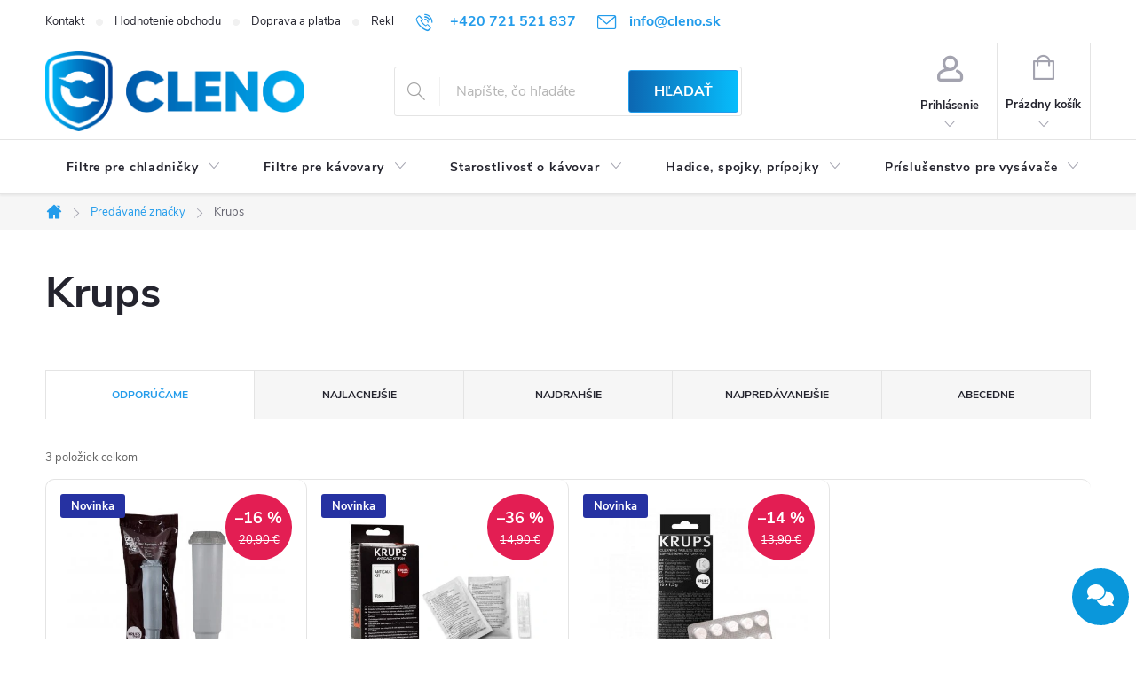

--- FILE ---
content_type: text/html; charset=utf-8
request_url: https://www.cleno.sk/znacka/krups/
body_size: 27740
content:
<!doctype html><html lang="sk" dir="ltr" class="header-background-light external-fonts-loaded"><head><meta charset="utf-8" /><meta name="viewport" content="width=device-width,initial-scale=1" /><title>KRUPS | Skladom, dodanie do 24 hodín | Cleno.sk</title><link rel="preconnect" href="https://cdn.myshoptet.com" /><link rel="dns-prefetch" href="https://cdn.myshoptet.com" /><link rel="preload" href="https://cdn.myshoptet.com/prj/dist/master/cms/libs/jquery/jquery-1.11.3.min.js" as="script" /><link href="https://cdn.myshoptet.com/prj/dist/master/cms/templates/frontend_templates/shared/css/font-face/open-sans.css" rel="stylesheet"><link href="https://cdn.myshoptet.com/prj/dist/master/cms/templates/frontend_templates/shared/css/font-face/exo-2.css" rel="stylesheet"><script>
dataLayer = [];
dataLayer.push({'shoptet' : {
    "pageType": "article",
    "currency": "EUR",
    "currencyInfo": {
        "decimalSeparator": ",",
        "exchangeRate": 1,
        "priceDecimalPlaces": 2,
        "symbol": "\u20ac",
        "symbolLeft": 0,
        "thousandSeparator": " "
    },
    "language": "sk",
    "projectId": 213854,
    "cartInfo": {
        "id": null,
        "freeShipping": false,
        "leftToFreeGift": {
            "formattedPrice": "0 \u20ac",
            "priceLeft": 0
        },
        "freeGift": false,
        "leftToFreeShipping": {
            "priceLeft": 45,
            "dependOnRegion": 0,
            "formattedPrice": "45 \u20ac"
        },
        "discountCoupon": [],
        "getNoBillingShippingPrice": {
            "withoutVat": 0,
            "vat": 0,
            "withVat": 0
        },
        "cartItems": [],
        "taxMode": "ORDINARY"
    },
    "cart": [],
    "customer": {
        "priceRatio": 1,
        "priceListId": 1,
        "groupId": null,
        "registered": false,
        "mainAccount": false
    }
}});
</script>

<!-- Google Tag Manager -->
<script>(function(w,d,s,l,i){w[l]=w[l]||[];w[l].push({'gtm.start':
new Date().getTime(),event:'gtm.js'});var f=d.getElementsByTagName(s)[0],
j=d.createElement(s),dl=l!='dataLayer'?'&l='+l:'';j.async=true;j.src=
'https://www.googletagmanager.com/gtm.js?id='+i+dl;f.parentNode.insertBefore(j,f);
})(window,document,'script','dataLayer','GTM-WCB8V8MW');</script>
<!-- End Google Tag Manager -->

<meta property="og:type" content="website"><meta property="og:site_name" content="cleno.sk"><meta property="og:url" content="https://www.cleno.sk/znacka/krups/"><meta property="og:title" content="KRUPS | Skladom, dodanie do 24 hodín | Cleno.sk"><meta name="author" content="Cleno.sk"><meta name="web_author" content="Shoptet.sk"><meta name="dcterms.rightsHolder" content="www.cleno.sk"><meta name="robots" content="index,follow"><meta property="og:image" content="https://cdn.myshoptet.com/usr/www.cleno.sk/user/logos/cleno-color.png?t=1763410929"><meta property="og:description" content="Široký sortiment značky KRUPS. Kvalita za najlepšiu cenu ✓ Poradíme vám s výberom ✓ Overený obchod ✓ Skladom ✓ Rýchle dodanie ✓"><meta name="description" content="Široký sortiment značky KRUPS. Kvalita za najlepšiu cenu ✓ Poradíme vám s výberom ✓ Overený obchod ✓ Skladom ✓ Rýchle dodanie ✓"><meta name="google-site-verification" content="wgeW_sD89TUNgK680x8i729Vz1Vr6kjd-VqCoO7oO4g"><style>:root {--color-primary: #239ceb;--color-primary-h: 204;--color-primary-s: 83%;--color-primary-l: 53%;--color-primary-hover: #07BDFC;--color-primary-hover-h: 195;--color-primary-hover-s: 98%;--color-primary-hover-l: 51%;--color-secondary: #32cb00;--color-secondary-h: 105;--color-secondary-s: 100%;--color-secondary-l: 40%;--color-secondary-hover: #009901;--color-secondary-hover-h: 120;--color-secondary-hover-s: 100%;--color-secondary-hover-l: 30%;--color-tertiary: #0c67b2;--color-tertiary-h: 207;--color-tertiary-s: 87%;--color-tertiary-l: 37%;--color-tertiary-hover: #0E3E8E;--color-tertiary-hover-h: 218;--color-tertiary-hover-s: 82%;--color-tertiary-hover-l: 31%;--color-header-background: #ffffff;--template-font: "Open Sans";--template-headings-font: "Exo 2";--header-background-url: none;--cookies-notice-background: #1A1937;--cookies-notice-color: #F8FAFB;--cookies-notice-button-hover: #f5f5f5;--cookies-notice-link-hover: #27263f;--templates-update-management-preview-mode-content: "Náhľad aktualizácií šablóny je aktívny pre váš prehliadač."}</style>
    <script>var shoptet = shoptet || {};</script>
    <script src="https://cdn.myshoptet.com/prj/dist/master/shop/dist/main-3g-header.js.b3b3f48cd33902743054.js"></script>
<!-- User include --><!-- service 776(417) html code header -->
<link type="text/css" rel="stylesheet" media="all"  href="https://cdn.myshoptet.com/usr/paxio.myshoptet.com/user/documents/blank/style.css?v1602539"/>
<link href="https://cdn.myshoptet.com/prj/dist/master/shop/dist/font-shoptet-11.css.98dac764b411554385c4.css" rel="stylesheet">
<link href="https://cdn.myshoptet.com/usr/paxio.myshoptet.com/user/documents/blank/ikony.css?v9" rel="stylesheet">
<link type="text/css" rel="stylesheet" media="screen"  href="https://cdn.myshoptet.com/usr/paxio.myshoptet.com/user/documents/blank/preklady.css?v27" />
<link rel="stylesheet" href="https://cdn.myshoptet.com/usr/paxio.myshoptet.com/user/documents/blank/Slider/slick.css" />
<link rel="stylesheet" href="https://cdn.myshoptet.com/usr/paxio.myshoptet.com/user/documents/blank/Slider/slick-theme.css?v4" />
<link rel="stylesheet" href="https://cdn.myshoptet.com/usr/paxio.myshoptet.com/user/documents/blank/Slider/slick-classic.css?v3" />

<!-- api 491(143) html code header -->
<link rel="stylesheet" href="https://cdn.myshoptet.com/usr/api2.dklab.cz/user/documents/_doplnky/doprava/213854/12/213854_12.css" type="text/css" /><style>
        :root {
            --dklab-background-color: #000000;
            --dklab-foreground-color: #FFFFFF;
            --dklab-transport-background-color: #000000;
            --dklab-transport-foreground-color: #FFFFFF;
            --dklab-gift-background-color: #000000;
            --dklab-gift-foreground-color: #FFFFFF;
        }</style>
<!-- api 608(256) html code header -->
<link rel="stylesheet" href="https://cdn.myshoptet.com/usr/api2.dklab.cz/user/documents/_doplnky/bannery/213854/2970/213854_2970.css" type="text/css" /><style>
        :root {
            --dklab-bannery-b-hp-padding: 15px;
            --dklab-bannery-b-hp-box-padding: 0px;
            --dklab-bannery-b-hp-big-screen: 33.333%;
            --dklab-bannery-b-hp-medium-screen: 33.333%;
            --dklab-bannery-b-hp-small-screen: 33.333%;
            --dklab-bannery-b-hp-tablet-screen: 33.333%;
            --dklab-bannery-b-hp-mobile-screen: 100%;

            --dklab-bannery-i-hp-icon-color: #000000;
            --dklab-bannery-i-hp-color: #000000;
            --dklab-bannery-i-hp-background: #ffffff;            
            
            --dklab-bannery-i-d-icon-color: #000000;
            --dklab-bannery-i-d-color: #000000;
            --dklab-bannery-i-d-background: #ffffff;


            --dklab-bannery-i-hp-w-big-screen: 4;
            --dklab-bannery-i-hp-w-medium-screen: 4;
            --dklab-bannery-i-hp-w-small-screen: 4;
            --dklab-bannery-i-hp-w-tablet-screen: 4;
            --dklab-bannery-i-hp-w-mobile-screen: 2;
            
            --dklab-bannery-i-d-w-big-screen: 4;
            --dklab-bannery-i-d-w-medium-screen: 4;
            --dklab-bannery-i-d-w-small-screen: 4;
            --dklab-bannery-i-d-w-tablet-screen: 4;
            --dklab-bannery-i-d-w-mobile-screen: 2;

        }</style>
<!-- api 609(257) html code header -->
<link rel="stylesheet" href="https://cdn.myshoptet.com/usr/api2.dklab.cz/user/documents/_doplnky/slider/213854/2/213854_2.css" type="text/css" /><style>
        :root {
        --dklab-slider-color-arrow: #000000;
        --dklab-slider-color-hp-dot: #A4A4A4;
        --dklab-slider-color-hp-dot-active: #000000;
        --dklab-slider-color-l-dot: #A4A4A4;
        --dklab-slider-color-l-dot-active: #000000;
        --dklab-slider-color-c-dot: #FFFFFF;
        --dklab-slider-color-c-dot-active: #000000;
        --dklab-slider-color-c-arrow: #000000;
        --dklab-slider-color-d-dot: #A4A4A4;
        --dklab-slider-color-d-dot-active: #000000;

        }</style>
<!-- service 417(71) html code header -->
<style>
@media screen and (max-width: 767px) {
body.sticky-mobile:not(.paxio-merkur):not(.venus) .dropdown {display: none !important;}
body.sticky-mobile:not(.paxio-merkur):not(.venus) .languagesMenu{right: 98px; position: absolute;}
body.sticky-mobile:not(.paxio-merkur):not(.venus) .languagesMenu .caret{display: none !important;}
body.sticky-mobile:not(.paxio-merkur):not(.venus) .languagesMenu.open .languagesMenu__content {display: block;right: 0;left: auto;}
.template-12 #header .site-name {max-width: 40% !important;}
}
@media screen and (-ms-high-contrast: active), (-ms-high-contrast: none) {
.template-12 #header {position: fixed; width: 100%;}
.template-12 #content-wrapper.content-wrapper{padding-top: 80px;}
}
.sticky-mobile #header-image{display: none;}
@media screen and (max-width: 640px) {
.template-04.sticky-mobile #header-cart{position: fixed;top: 3px;right: 92px;}
.template-04.sticky-mobile #header-cart::before {font-size: 32px;}
.template-04.sticky-mobile #header-cart strong{display: none;}
}
@media screen and (min-width: 641px) {
.dklabGarnet #main-wrapper {overflow: visible !important;}
}
.dklabGarnet.sticky-mobile #logo img {top: 0 !important;}
@media screen and (min-width: 768px){
.top-navigation-bar .site-name {display: none;}
}
/*NOVÁ VERZE MOBILNÍ HLAVIČKY*/
@media screen and (max-width: 767px){
.scrolled-down body:not(.ordering-process):not(.search-window-visible) .top-navigation-bar {transform: none !important;}
.scrolled-down body:not(.ordering-process):not(.search-window-visible) #header .site-name {transform: none !important;}
.scrolled-down body:not(.ordering-process):not(.search-window-visible) #header .cart-count {transform: none !important;}
.scrolled-down #header {transform: none !important;}

body.template-11.mobile-header-version-1:not(.paxio-merkur):not(.venus) .top-navigation-bar .site-name{display: none !important;}
body.template-11.mobile-header-version-1:not(.paxio-merkur):not(.venus) #header .cart-count {top: -39px !important;position: absolute !important;}
.template-11.sticky-mobile.mobile-header-version-1 .responsive-tools > a[data-target="search"] {visibility: visible;}
.template-12.mobile-header-version-1 #header{position: fixed !important;}
.template-09.mobile-header-version-1.sticky-mobile .top-nav .subnav-left {visibility: visible;}
}

/*Disco*/
@media screen and (min-width: 768px){
.template-13:not(.jupiter) #header, .template-14 #header{position: sticky;top: 0;z-index: 8;}
.template-14.search-window-visible #header{z-index: 9999;}
body.navigation-hovered::before {z-index: 7;}
/*
.template-13 .top-navigation-bar{z-index: 10000;}
.template-13 .popup-widget {z-index: 10001;}
*/
.scrolled .template-13 #header, .scrolled .template-14 #header{box-shadow: 0 2px 10px rgba(0,0,0,0.1);}
.search-focused::before{z-index: 8;}
.top-navigation-bar{z-index: 9;position: relative;}
.paxio-merkur.top-navigation-menu-visible #header .search-form .form-control {z-index: 1;}
.paxio-merkur.top-navigation-menu-visible .search-form::before {z-index: 1;}
.scrolled .popup-widget.cart-widget {position: fixed;top: 68px !important;}

/* MERKUR */
.paxio-merkur.sticky-mobile.template-11 #oblibeneBtn{line-height: 70px !important;}
}


/* VENUS */
@media screen and (min-width: 768px){
.venus.sticky-mobile:not(.ordering-process) #header {position: fixed !important;width: 100%;transform: none !important;translate: none !important;box-shadow: 0 2px 10px rgba(0,0,0,0.1);visibility: visible !important;opacity: 1 !important;}
.venus.sticky-mobile:not(.ordering-process) .overall-wrapper{padding-top: 160px;}
.venus.sticky-mobile.type-index:not(.ordering-process) .overall-wrapper{padding-top: 85px;}
.venus.sticky-mobile:not(.ordering-process) #content-wrapper.content-wrapper {padding-top: 0 !important;}
}
@media screen and (max-width: 767px){
.template-14 .top-navigation-bar > .site-name{display: none !important;}
.template-14 #header .header-top .header-top-wrapper .site-name{margin: 0;}
}
/* JUPITER */
@media screen and (max-width: 767px){
.scrolled-down body.jupiter:not(.ordering-process):not(.search-window-visible) #header .site-name {-webkit-transform: translateX(-50%) !important;transform: translateX(-50%) !important;}
}
@media screen and (min-width: 768px){
.jupiter.sticky-header #header::after{display: none;}
.jupiter.sticky-header #header{position: fixed; top: 0; width: 100%;z-index: 99;}
.jupiter.sticky-header.ordering-process #header{position: relative;}
.jupiter.sticky-header .overall-wrapper{padding-top: 182px;}
.jupiter.sticky-header.ordering-process .overall-wrapper{padding-top: 0;}
.jupiter.sticky-header #header .header-top {height: 80px;}
}
</style>
<!-- service 608(256) html code header -->
<link rel="stylesheet" href="https://cdn.myshoptet.com/usr/api.dklab.cz/user/documents/fontawesome/css/all.css?v=1.02" type="text/css" />
<!-- service 609(257) html code header -->
<link rel="stylesheet" href="https://cdn.myshoptet.com/usr/api2.dklab.cz/user/documents/css/swiper-bundle.min.css?v=1" />
<!--
<link rel="stylesheet" href="https://cdn.myshoptet.com/usr/api.dklab.cz/user/documents/_doplnky/lightslider/dist/css/lightslider.css?v=5" />
<link rel="stylesheet" href="https://cdn.myshoptet.com/usr/api.dklab.cz/user/documents/_doplnky/sliderplus/src/style.css?v=66" type="text/css" />
<link rel="stylesheet" href="https://cdn.myshoptet.com/usr/api.dklab.cz/user/documents/_doplnky/sliderplus/src/style_fix.css?v=38" type="text/css" />
<style type="text/css">
.dklabSliderplusCarousel.dklabSliderplus-moderni-tmavy .extended-banner-link:hover, .dklabSliderplusCarousel.dklabSliderplus-moderni-svetly .extended-banner-link:hover,
.dklabSliderplusCarousel.dklabSliderplus-box-tmavy .extended-banner-link, .dklabSliderplusCarousel.dklabSliderplus-box-svetly .extended-banner-link{
  background: #239ceb;
}
</style>
-->

<!-- service 654(301) html code header -->
<!-- Prefetch Pobo Page Builder CDN  -->
<link rel="dns-prefetch" href="https://image.pobo.cz">
<link href="https://cdnjs.cloudflare.com/ajax/libs/lightgallery/2.7.2/css/lightgallery.min.css" rel="stylesheet">
<link href="https://cdnjs.cloudflare.com/ajax/libs/lightgallery/2.7.2/css/lg-thumbnail.min.css" rel="stylesheet">


<!-- © Pobo Page Builder  -->
<script>
 	  window.addEventListener("DOMContentLoaded", function () {
		  var po = document.createElement("script");
		  po.type = "text/javascript";
		  po.async = true;
		  po.dataset.url = "https://www.pobo.cz";
			po.dataset.cdn = "https://image.pobo.space";
      po.dataset.tier = "standard";
      po.fetchpriority = "high";
      po.dataset.key = btoa(window.location.host);
		  po.id = "pobo-asset-url";
      po.platform = "shoptet";
      po.synergy = false;
		  po.src = "https://image.pobo.space/assets/editor.js?v=2";

		  var s = document.getElementsByTagName("script")[0];
		  s.parentNode.insertBefore(po, s);
	  });
</script>





<!-- service 1275(892) html code header -->
<link rel="stylesheet" href="https://cdn.myshoptet.com/usr/apollo.jakubtursky.sk/user/documents/assets/kategorie/main.css?v=15">
<!-- service 1714(1298) html code header -->
<link 
rel="stylesheet" 
href="https://cdn.myshoptet.com/usr/dmartini.myshoptet.com/user/documents/upload/dmartini/blog_products/blog_products.min.css?130"
data-author="Dominik Martini" 
data-author-web="dmartini.cz">
<!-- project html code header -->
<script src="https://fra1.digitaloceanspaces.com/chaterimo/static/chat-files/chat-JDIRHGIAZ8N1L7JEBFR9-593.js" id="chat-widget" defer></script>
<link rel="apple-touch-icon" sizes="180x180" href="/user/documents/apple-touch-icon.png">
<link rel="icon" type="image/png" sizes="32x32" href="/user/documents/favicon-32x32.png">
<link rel="icon" type="image/png" sizes="16x16" href="/user/documents/favicon-16x16.png">
<link rel="manifest" href="/user/documents/site.webmanifest">
<link rel="mask-icon" href="/user/documents/safari-pinned-tab.svg" color="#0c67b2">
<link rel="shortcut icon" href="/user/documents/favicon.ico">
<meta name="msapplication-TileColor" content="#0c67b2">
<meta name="msapplication-config" content="/user/documents/browserconfig.xml">
<meta name="theme-color" content="#0c67b2">
<style>
@media screen and (max-width: 767px){
body:not(.ordering-process) .top-navigation-bar {position: sticky !important;}
}
#content .p-detail {
      display: flex;
      flex-direction: column;
}
#content .p-detail .products-related-header {
      order: 30;
}
#content .p-detail .products-related.products-additional {
      order: 31;
}
#content .p-detail .browse-p {
      order: 32;
}
.msg-success{
display: none !important;
}
.extended-description { width: 100%; } @media screen and (min-width: 600px)
      display: none !important;
}
#content .basic-description {
      padding-left: 0px !important;
}
.shp-tabs-row a[href$="#parameters"] {
      display: yes !important;

}
.top-category-addon .menu-content>div>div>a{
	line-height: 1.4;
}
.type-category #content {
      display: flex;
      flex-direction: column;
}
.type-category #content h1 {
      order: -2;
}
.type-category #content .category-perex {
      order: -1;
}
.product .btn.add-to-cart-button{
border-radius: 3px;
}
.next-step .btn.next-step-forward{
border-radius: 3px;
}
.extra.step .btn-conversion{
border-radius: 3px;
}
.flag.flag-action {
     border-radius: 3px;
}
.flag.flag-custom1 {
     border-radius: 3px;
}
.flag.flag-new {
     border-radius: 3px;
}
.flag.flag-sale {
     border-radius: 3px;
}
.flag.flag-tip {
     border-radius: 3px;
}
.flag.flag-custom2 {
     border-radius: 3px;
}
.flag.flag-custom3 {
     border-radius: 3px;
}
.flag
{
     line-height: 8px;
}
#productsAlternative:before {
      font-size: 140%;
      margin-top: 30px;
      display: block;
}
.add-to-cart .add-to-cart-button{
border-radius: 3px;
}
.p-tools .btn-primary{
border-radius: 3px;
}
.cart-related-button .btn.btn-sm.btn-conversion.add-to-cart-button{
border-radius: 2px;
}
#signature .vam{
display: none !important;
}
#signature .title{
display: none !important;
}
.topic.active {
      font-size: 113%;
      font-weight: bold;
}
.topic {
      font-size: 110%;
}
.btn.btn-default{
border-radius: 2px;
}
.carousel-inner>.item>img, .carousel-inner>.item>a>img{
border-radius: 10px;
}
.carousel-control.left, .carousel-control.right{
border-radius: 5px;
}
.discount-coupon:not(.uplatneno) form {display: block;margin-top: 0;}
.kupon-odkaz{
display: none;
}
.multiple-columns-body .extended-description{
      width: 150%;
}
.produkt-kat{
display: none;
}
@media screen and (max-width: 640px) {
.multiple-columns-body .extended-description {max-width: 100%;}
}
.sk #productsAlternative::before{
content:'Alternatívne náhrady';
}
.extended-description {
padding-top: 56px;
}
.products-block.products-additional{
border-radius: 10px;
}
.type-index .products > div{
border-radius: 10px;
}
.slick-prev, .slick-next{
border-radius: 3px;
}
.top-navigation-bar-menu
{
text-align: center;
}
.newsletter{
border-radius: 10px;
}
.radio-wrapper{
border-radius: 5px;
}
.form-control{
border-radius: 3px;
}
.compact-form .btn{
border-radius: 3px;
}
ol.cart-header li a span::before, ol.cart-header li strong span::before{
border-radius: 400px;
}
.navigation-in > ul > li > a{
border-radius: 5px;
}
.products-block{
border-radius: 10px;
}
.products-block.products .product{
border-radius: 10px;
}
.sidebar-inner>div{
border-radius: 5px;
}
#ratingWrapper{
border-radius: 10px;
}
.add-comment .btn{
border-radius: 3px;
}
#productDiscussion > .add-comment{
border-radius: 10px;
}
.subcategories li a{
border-radius: 10px;
}
#dklabLogaSliderContent .lSSlideOuter{
border-radius: 20px;
box-shadow: 0px 0px 5px rgba(0,0,0,0.2)
}
@media screen and (min-width: 1200px){
.top-navigation-bar .project-email {display: inline-block;font-size: 16px;font-weight: bold;margin-left: 24px;color: var(--color-primary);} 
a.project-email::before {content: '\e910';font-size: 16px;} 
} 
@media screen and (min-width: 360px) and (max-width: 767px){
.top-navigation-contacts{display: block !important;}
.top-navigation-contacts .project-phone{display: none !important;}
.top-navigation-contacts .project-email{display: block !important;position: absolute;right: 164px;top: 15px;color: #A3A3AF;}
a.project-email::before {content: '\e910';}
.top-navigation-contacts .project-email span{display: none;}
}
.newsletter{
Background: linear-gradient(90deg, rgba(12,103,178,1) 0%,rgba(7,189,252,1) 100%);
}
.top-category-addon .h4.homepage-group-title {
display: none;
}
.js-top-category-addon .h4.homepage-group-title {
    display: block;
    opacity: 1;
}
.js-top-category-addon .menu-level-2 {
     display: flex;
}

.js-top-category-addon .submenu-arrow{
	display: none;
}
.top-category-addon .menu-content{
	border-radius: 10px;
}
.welcome:before, .welcome:after{
display: none;
}
.top-category-addon .menu-content{
box-shadow: 0px 0px 5px rgba(0,0,0,0.2)
 }
.benefitBanner.position--benefit{
order: -1;
 }
   .carousel-indicators{
display: none;
}
#header .site-name a img{
max-height: 90px;
}
#header .search-form .btn{
Background: linear-gradient(90deg, rgba(12,103,178,1) 0%,rgba(7,189,252,1) 100%);
}
#dklabDopravaBanner.type4{
Background: linear-gradient(90deg, rgba(12,103,178,1) 0%,rgba(7,189,252,1) 100%);
}
.footer-rows .site-name a img{
 margin-top: 45px;
 }
 .empty-cart-boxes ul li a {
 border-radius: 5px;
 }
 .cart-content.checkout-box-wrapper, .cart-content.summary-wrapper, .checkout-box {
 border-radius: 5px;
 }
 #checkoutSidebar .order-summary-inner {
 border-radius: 5px;
 }
 .dklab-delivery-box.transport{
Background: linear-gradient(90deg, rgba(12,103,178,1) 0%,rgba(7,189,252,1) 100%);
}
.welcome h1{
	display: none;
}
.carousel-control.left, .carousel-control.right
{
opacity: 0.3;
}
 .pagination>a, .pagination-top>a, .pagination>strong, .pagination-top>strong{
	border-radius: 10px;
}
#content .btn.unveil-button, #footer .btn.unveil-button{
	border-radius: 10px;
}
 h2, .h2{
 font-size: 31px;
 color:#0090c9
 }
.news-item .text .title {
 font-size: 24px;
 }
 h3, .h3{
 font-size: 28px;
 color:#0090c9
 }
 h4, .h4{
 font-size: 19px;
 color:#0090c9
 }
 .dklabSliderplusCarousel.hasMobileArrows .carousel-control{
display: none;
}
.dklabSliderplusCarousel.hasDesktopIndicators .carousel-indicators{
margin-bottom: -20px;
opacity: 40%;
display: none;
}
@media only screen and (max-width: 767px) {
  .dklabSliderplusCarousel.hasDesktopIndicators .carousel-indicators {
    margin-bottom: -10px;
    opacity: 0.4; 
  }
}
</style>
<!-- /User include --><link rel="canonical" href="https://www.cleno.sk/znacka/krups/" />    <script>
        var _hwq = _hwq || [];
        _hwq.push(['setKey', '69BFBF8DC5B4DC621D133D474882C932']);
        _hwq.push(['setTopPos', '85']);
        _hwq.push(['showWidget', '21']);
        (function() {
            var ho = document.createElement('script');
            ho.src = 'https://sk.im9.cz/direct/i/gjs.php?n=wdgt&sak=69BFBF8DC5B4DC621D133D474882C932';
            var s = document.getElementsByTagName('script')[0]; s.parentNode.insertBefore(ho, s);
        })();
    </script>
<style>/* custom background */@media (min-width: 992px) {body {background-position: top center;background-repeat: no-repeat;background-attachment: scroll;background-image: url('https://cdn.myshoptet.com/usr/www.cleno.sk/user/frontend_backgrounds/clenak-main.jpg');}}</style>    <!-- Global site tag (gtag.js) - Google Analytics -->
    <script async src="https://www.googletagmanager.com/gtag/js?id=G-CML6C8YVG8"></script>
    <script>
        
        window.dataLayer = window.dataLayer || [];
        function gtag(){dataLayer.push(arguments);}
        

        
        gtag('js', new Date());

        
                gtag('config', 'G-CML6C8YVG8', {"groups":"GA4","send_page_view":false,"content_group":"article","currency":"EUR","page_language":"sk"});
        
                gtag('config', 'AW-1068463211', {"allow_enhanced_conversions":true});
        
        
        
        
        
                    gtag('event', 'page_view', {"send_to":"GA4","page_language":"sk","content_group":"article","currency":"EUR"});
        
        
        
        
        
        
        
        
        
        
        
        
        
        document.addEventListener('DOMContentLoaded', function() {
            if (typeof shoptet.tracking !== 'undefined') {
                for (var id in shoptet.tracking.bannersList) {
                    gtag('event', 'view_promotion', {
                        "send_to": "UA",
                        "promotions": [
                            {
                                "id": shoptet.tracking.bannersList[id].id,
                                "name": shoptet.tracking.bannersList[id].name,
                                "position": shoptet.tracking.bannersList[id].position
                            }
                        ]
                    });
                }
            }

            shoptet.consent.onAccept(function(agreements) {
                if (agreements.length !== 0) {
                    console.debug('gtag consent accept');
                    var gtagConsentPayload =  {
                        'ad_storage': agreements.includes(shoptet.config.cookiesConsentOptPersonalisation)
                            ? 'granted' : 'denied',
                        'analytics_storage': agreements.includes(shoptet.config.cookiesConsentOptAnalytics)
                            ? 'granted' : 'denied',
                                                                                                'ad_user_data': agreements.includes(shoptet.config.cookiesConsentOptPersonalisation)
                            ? 'granted' : 'denied',
                        'ad_personalization': agreements.includes(shoptet.config.cookiesConsentOptPersonalisation)
                            ? 'granted' : 'denied',
                        };
                    console.debug('update consent data', gtagConsentPayload);
                    gtag('consent', 'update', gtagConsentPayload);
                    dataLayer.push(
                        { 'event': 'update_consent' }
                    );
                }
            });
        });
    </script>
</head><body class="desktop id--24 in-znacka template-11 type-manufacturer-detail multiple-columns-body columns-3 blank-mode blank-mode-css ums_a11y_category_page--on ums_discussion_rating_forms--off ums_a11y_pagination--on mobile-header-version-0">
        <div id="fb-root"></div>
        <script>
            window.fbAsyncInit = function() {
                FB.init({
//                    appId            : 'your-app-id',
                    autoLogAppEvents : true,
                    xfbml            : true,
                    version          : 'v19.0'
                });
            };
        </script>
        <script async defer crossorigin="anonymous" src="https://connect.facebook.net/sk_SK/sdk.js"></script>
<!-- Google Tag Manager (noscript) -->
<noscript><iframe src="https://www.googletagmanager.com/ns.html?id=GTM-WCB8V8MW"
height="0" width="0" style="display:none;visibility:hidden"></iframe></noscript>
<!-- End Google Tag Manager (noscript) -->

<a href="#content" class="skip-link sr-only">Prejsť na obsah</a><div class="overall-wrapper"><div class="user-action"><div class="container"><div class="user-action-in"><div class="user-action-login popup-widget login-widget"><div class="popup-widget-inner"><h2>Prihlásenie k vášmu účtu</h2><div id="customerLogin"><form action="/action/Customer/Login/" method="post" id="formLoginIncluded" class="csrf-enabled" data-testid="formLogin"><input type="hidden" name="referer" value="" /><div class="form-group"><div class="input-wrapper email js-validated-element-wrapper no-label"><input type="email" name="email" class="form-control" placeholder="E-mailová adresa (napr. jan@novak.sk)" data-testid="inputEmail" autocomplete="email" required /></div></div><div class="form-group"><div class="input-wrapper password js-validated-element-wrapper no-label"><input type="password" name="password" class="form-control" placeholder="Heslo" data-testid="inputPassword" autocomplete="current-password" required /><span class="no-display">Nemôžete vyplniť toto pole</span><input type="text" name="surname" value="" class="no-display" /></div></div><div class="form-group"><div class="login-wrapper"><button type="submit" class="btn btn-secondary btn-text btn-login" data-testid="buttonSubmit">Prihlásiť sa</button><div class="password-helper"><a href="/registracia/" data-testid="signup" rel="nofollow">Nová registrácia</a><a href="/klient/zabudnute-heslo/" rel="nofollow">Zabudnuté heslo</a></div></div></div></form>
</div></div></div>
    <div id="cart-widget" class="user-action-cart popup-widget cart-widget loader-wrapper" data-testid="popupCartWidget" role="dialog" aria-hidden="true"><div class="popup-widget-inner cart-widget-inner place-cart-here"><div class="loader-overlay"><div class="loader"></div></div></div><div class="cart-widget-button"><a href="/kosik/" class="btn btn-conversion" id="continue-order-button" rel="nofollow" data-testid="buttonNextStep">Pokračovať do košíka</a></div></div></div>
</div></div><div class="top-navigation-bar" data-testid="topNavigationBar">

    <div class="container">

        <div class="top-navigation-contacts">
            <strong>Zákaznícka podpora:</strong><a href="tel:+420721521837" class="project-phone" aria-label="Zavolať na +420721521837" data-testid="contactboxPhone"><span>+420 721 521 837</span></a><a href="mailto:info@cleno.sk" class="project-email" data-testid="contactboxEmail"><span>info@cleno.sk</span></a>        </div>

                            <div class="top-navigation-menu">
                <div class="top-navigation-menu-trigger"></div>
                <ul class="top-navigation-bar-menu">
                                            <li class="top-navigation-menu-item-29">
                            <a href="/kontakt/">Kontakt</a>
                        </li>
                                            <li class="top-navigation-menu-item--51">
                            <a href="/hodnotenie-obchodu/">Hodnotenie obchodu</a>
                        </li>
                                            <li class="top-navigation-menu-item-881">
                            <a href="/doprava-a-platba/">Doprava a platba</a>
                        </li>
                                            <li class="top-navigation-menu-item-936">
                            <a href="/reklamacia-a-vratenie-tovaru/">Reklamácia a vrátenie tovaru</a>
                        </li>
                                            <li class="top-navigation-menu-item-1304">
                            <a href="/b2b-velkoobchodny-predaj/">B2B | Veľkoobchodný predaj</a>
                        </li>
                                            <li class="top-navigation-menu-item-39">
                            <a href="/obchodne-podmienky/">Obchodné podmienky</a>
                        </li>
                                            <li class="top-navigation-menu-item-939">
                            <a href="/ochrana-osobnych-udajov/">Ochrana osobných údajov</a>
                        </li>
                                            <li class="top-navigation-menu-item-external-33">
                            <a href="http://cleno.sk/navody">Návody</a>
                        </li>
                                    </ul>
                <ul class="top-navigation-bar-menu-helper"></ul>
            </div>
        
        <div class="top-navigation-tools">
            <div class="responsive-tools">
                <a href="#" class="toggle-window" data-target="search" aria-label="Hľadať" data-testid="linkSearchIcon"></a>
                                                            <a href="#" class="toggle-window" data-target="login"></a>
                                                    <a href="#" class="toggle-window" data-target="navigation" aria-label="Menu" data-testid="hamburgerMenu"></a>
            </div>
                        <a href="/login/?backTo=%2Fznacka%2Fkrups%2F" class="top-nav-button top-nav-button-login primary login toggle-window" data-target="login" data-testid="signin" rel="nofollow"><span>Prihlásenie</span></a>        </div>

    </div>

</div>
<header id="header"><div class="container navigation-wrapper">
    <div class="header-top">
        <div class="site-name-wrapper">
            <div class="site-name"><a href="/" data-testid="linkWebsiteLogo"><img src="https://cdn.myshoptet.com/usr/www.cleno.sk/user/logos/cleno-color.png" alt="Cleno.sk" fetchpriority="low" /></a></div>        </div>
        <div class="search" itemscope itemtype="https://schema.org/WebSite">
            <meta itemprop="headline" content="Predávané značky"/><meta itemprop="url" content="https://www.cleno.sk"/><meta itemprop="text" content="Široký sortiment značky KRUPS. Kvalita za najlepšiu cenu ✓ Poradíme vám s výberom ✓ Overený obchod ✓ Skladom ✓ Rýchle dodanie ✓"/>            <form action="/action/ProductSearch/prepareString/" method="post"
    id="formSearchForm" class="search-form compact-form js-search-main"
    itemprop="potentialAction" itemscope itemtype="https://schema.org/SearchAction" data-testid="searchForm">
    <fieldset>
        <meta itemprop="target"
            content="https://www.cleno.sk/vyhladavanie/?string={string}"/>
        <input type="hidden" name="language" value="sk"/>
        
            
<input
    type="search"
    name="string"
        class="query-input form-control search-input js-search-input"
    placeholder="Napíšte, čo hľadáte"
    autocomplete="off"
    required
    itemprop="query-input"
    aria-label="Hľadať"
    data-testid="searchInput"
>
            <button type="submit" class="btn btn-default" data-testid="searchBtn">Hľadať</button>
        
    </fieldset>
</form>
        </div>
        <div class="navigation-buttons">
                
    <a href="/kosik/" class="btn btn-icon toggle-window cart-count" data-target="cart" data-hover="true" data-redirect="true" data-testid="headerCart" rel="nofollow" aria-haspopup="dialog" aria-expanded="false" aria-controls="cart-widget">
        
                <span class="sr-only">Nákupný košík</span>
        
            <span class="cart-price visible-lg-inline-block" data-testid="headerCartPrice">
                                    Prázdny košík                            </span>
        
    
            </a>
        </div>
    </div>
    <nav id="navigation" aria-label="Hlavné menu" data-collapsible="true"><div class="navigation-in menu"><ul class="menu-level-1" role="menubar" data-testid="headerMenuItems"><li class="menu-item-685 ext" role="none"><a href="/filtre-pre-chladnicky/" data-testid="headerMenuItem" role="menuitem" aria-haspopup="true" aria-expanded="false"><b>Filtre pre chladničky</b><span class="submenu-arrow"></span></a><ul class="menu-level-2" aria-label="Filtre pre chladničky" tabindex="-1" role="menu"><li class="menu-item-691 has-third-level" role="none"><a href="/filtre-samsung/" class="menu-image" data-testid="headerMenuItem" tabindex="-1" aria-hidden="true"><img src="data:image/svg+xml,%3Csvg%20width%3D%22140%22%20height%3D%22100%22%20xmlns%3D%22http%3A%2F%2Fwww.w3.org%2F2000%2Fsvg%22%3E%3C%2Fsvg%3E" alt="" aria-hidden="true" width="140" height="100"  data-src="https://cdn.myshoptet.com/usr/www.cleno.sk/user/categories/thumb/samsung_150x100.jpeg" fetchpriority="low" /></a><div><a href="/filtre-samsung/" data-testid="headerMenuItem" role="menuitem"><span>SAMSUNG</span></a>
                                                    <ul class="menu-level-3" role="menu">
                                                                    <li class="menu-item-694" role="none">
                                        <a href="/filtre-samsung-vnutri-chladnicky/" data-testid="headerMenuItem" role="menuitem">
                                            Vnútri chladničky</a>,                                    </li>
                                                                    <li class="menu-item-715" role="none">
                                        <a href="/filtre-samsung-na-hadicke/" data-testid="headerMenuItem" role="menuitem">
                                            Na hadičke</a>                                    </li>
                                                            </ul>
                        </div></li><li class="menu-item-709 has-third-level" role="none"><a href="/filtre-lg/" class="menu-image" data-testid="headerMenuItem" tabindex="-1" aria-hidden="true"><img src="data:image/svg+xml,%3Csvg%20width%3D%22140%22%20height%3D%22100%22%20xmlns%3D%22http%3A%2F%2Fwww.w3.org%2F2000%2Fsvg%22%3E%3C%2Fsvg%3E" alt="" aria-hidden="true" width="140" height="100"  data-src="https://cdn.myshoptet.com/usr/www.cleno.sk/user/categories/thumb/lg_150x100.png" fetchpriority="low" /></a><div><a href="/filtre-lg/" data-testid="headerMenuItem" role="menuitem"><span>LG</span></a>
                                                    <ul class="menu-level-3" role="menu">
                                                                    <li class="menu-item-769" role="none">
                                        <a href="/filtre-lg-vnutri-chladnicky/" data-testid="headerMenuItem" role="menuitem">
                                            Vnútri chladničky</a>,                                    </li>
                                                                    <li class="menu-item-712" role="none">
                                        <a href="/filtre-lg-na-hadicke/" data-testid="headerMenuItem" role="menuitem">
                                            Na hadičke</a>                                    </li>
                                                            </ul>
                        </div></li><li class="menu-item-748 has-third-level" role="none"><a href="/filtre-pre-chladnicky-bosch/" class="menu-image" data-testid="headerMenuItem" tabindex="-1" aria-hidden="true"><img src="data:image/svg+xml,%3Csvg%20width%3D%22140%22%20height%3D%22100%22%20xmlns%3D%22http%3A%2F%2Fwww.w3.org%2F2000%2Fsvg%22%3E%3C%2Fsvg%3E" alt="" aria-hidden="true" width="140" height="100"  data-src="https://cdn.myshoptet.com/usr/www.cleno.sk/user/categories/thumb/bosch_150x100.png" fetchpriority="low" /></a><div><a href="/filtre-pre-chladnicky-bosch/" data-testid="headerMenuItem" role="menuitem"><span>BOSCH</span></a>
                                                    <ul class="menu-level-3" role="menu">
                                                                    <li class="menu-item-751" role="none">
                                        <a href="/filtre-bosh-vnutri-chladnicky/" data-testid="headerMenuItem" role="menuitem">
                                            Vnútri chladničky</a>,                                    </li>
                                                                    <li class="menu-item-775" role="none">
                                        <a href="/filtre-bosh-na-hadicke/" data-testid="headerMenuItem" role="menuitem">
                                            Na hadičke</a>                                    </li>
                                                            </ul>
                        </div></li><li class="menu-item-754 has-third-level" role="none"><a href="/filtre-siemens/" class="menu-image" data-testid="headerMenuItem" tabindex="-1" aria-hidden="true"><img src="data:image/svg+xml,%3Csvg%20width%3D%22140%22%20height%3D%22100%22%20xmlns%3D%22http%3A%2F%2Fwww.w3.org%2F2000%2Fsvg%22%3E%3C%2Fsvg%3E" alt="" aria-hidden="true" width="140" height="100"  data-src="https://cdn.myshoptet.com/usr/www.cleno.sk/user/categories/thumb/siemens_150x100.png" fetchpriority="low" /></a><div><a href="/filtre-siemens/" data-testid="headerMenuItem" role="menuitem"><span>SIEMENS</span></a>
                                                    <ul class="menu-level-3" role="menu">
                                                                    <li class="menu-item-757" role="none">
                                        <a href="/filtre-siemens-vnutri-chladnicky/" data-testid="headerMenuItem" role="menuitem">
                                            Vnútri chladničky</a>,                                    </li>
                                                                    <li class="menu-item-784" role="none">
                                        <a href="/filtre-siemens-na-hadicke/" data-testid="headerMenuItem" role="menuitem">
                                            Na hadičke</a>                                    </li>
                                                            </ul>
                        </div></li><li class="menu-item-778 has-third-level" role="none"><a href="/beko/" class="menu-image" data-testid="headerMenuItem" tabindex="-1" aria-hidden="true"><img src="data:image/svg+xml,%3Csvg%20width%3D%22140%22%20height%3D%22100%22%20xmlns%3D%22http%3A%2F%2Fwww.w3.org%2F2000%2Fsvg%22%3E%3C%2Fsvg%3E" alt="" aria-hidden="true" width="140" height="100"  data-src="https://cdn.myshoptet.com/usr/www.cleno.sk/user/categories/thumb/beko_150x100.png" fetchpriority="low" /></a><div><a href="/beko/" data-testid="headerMenuItem" role="menuitem"><span>BEKO</span></a>
                                                    <ul class="menu-level-3" role="menu">
                                                                    <li class="menu-item-918" role="none">
                                        <a href="/filtre-beko-vnutri-chladnicky/" data-testid="headerMenuItem" role="menuitem">
                                            Vnútri chladničky</a>,                                    </li>
                                                                    <li class="menu-item-781" role="none">
                                        <a href="/filtre-beko-na-hadicce/" data-testid="headerMenuItem" role="menuitem">
                                            Na hadičce</a>                                    </li>
                                                            </ul>
                        </div></li><li class="menu-item-730 has-third-level" role="none"><a href="/daewoo/" class="menu-image" data-testid="headerMenuItem" tabindex="-1" aria-hidden="true"><img src="data:image/svg+xml,%3Csvg%20width%3D%22140%22%20height%3D%22100%22%20xmlns%3D%22http%3A%2F%2Fwww.w3.org%2F2000%2Fsvg%22%3E%3C%2Fsvg%3E" alt="" aria-hidden="true" width="140" height="100"  data-src="https://cdn.myshoptet.com/usr/www.cleno.sk/user/categories/thumb/daewoo_150x100.png" fetchpriority="low" /></a><div><a href="/daewoo/" data-testid="headerMenuItem" role="menuitem"><span>DAEWOO</span></a>
                                                    <ul class="menu-level-3" role="menu">
                                                                    <li class="menu-item-733" role="none">
                                        <a href="/filtre-daewoo-vnutri-chladnicky/" data-testid="headerMenuItem" role="menuitem">
                                            Vnútri chladničky</a>,                                    </li>
                                                                    <li class="menu-item-760" role="none">
                                        <a href="/filtre-daewoo-na-hadicke/" data-testid="headerMenuItem" role="menuitem">
                                            Na hadičke</a>                                    </li>
                                                            </ul>
                        </div></li><li class="menu-item-688" role="none"><a href="/filtre-whirlpool-ariston/" class="menu-image" data-testid="headerMenuItem" tabindex="-1" aria-hidden="true"><img src="data:image/svg+xml,%3Csvg%20width%3D%22140%22%20height%3D%22100%22%20xmlns%3D%22http%3A%2F%2Fwww.w3.org%2F2000%2Fsvg%22%3E%3C%2Fsvg%3E" alt="" aria-hidden="true" width="140" height="100"  data-src="https://cdn.myshoptet.com/usr/www.cleno.sk/user/categories/thumb/whirl_150x100.png" fetchpriority="low" /></a><div><a href="/filtre-whirlpool-ariston/" data-testid="headerMenuItem" role="menuitem"><span>WHIRLPOOL</span></a>
                        </div></li><li class="menu-item-736 has-third-level" role="none"><a href="/baumatic/" class="menu-image" data-testid="headerMenuItem" tabindex="-1" aria-hidden="true"><img src="data:image/svg+xml,%3Csvg%20width%3D%22140%22%20height%3D%22100%22%20xmlns%3D%22http%3A%2F%2Fwww.w3.org%2F2000%2Fsvg%22%3E%3C%2Fsvg%3E" alt="" aria-hidden="true" width="140" height="100"  data-src="https://cdn.myshoptet.com/usr/www.cleno.sk/user/categories/thumb/baumatic_150x100.png" fetchpriority="low" /></a><div><a href="/baumatic/" data-testid="headerMenuItem" role="menuitem"><span>BAUMATIC</span></a>
                                                    <ul class="menu-level-3" role="menu">
                                                                    <li class="menu-item-739" role="none">
                                        <a href="/filtre-baumatic-vnutri-chladnicky/" data-testid="headerMenuItem" role="menuitem">
                                            Vnútri chladničky</a>,                                    </li>
                                                                    <li class="menu-item-763" role="none">
                                        <a href="/filtre-baumatic-na-hadicke/" data-testid="headerMenuItem" role="menuitem">
                                            Na hadičke</a>                                    </li>
                                                            </ul>
                        </div></li><li class="menu-item-742 has-third-level" role="none"><a href="/haier/" class="menu-image" data-testid="headerMenuItem" tabindex="-1" aria-hidden="true"><img src="data:image/svg+xml,%3Csvg%20width%3D%22140%22%20height%3D%22100%22%20xmlns%3D%22http%3A%2F%2Fwww.w3.org%2F2000%2Fsvg%22%3E%3C%2Fsvg%3E" alt="" aria-hidden="true" width="140" height="100"  data-src="https://cdn.myshoptet.com/usr/www.cleno.sk/user/categories/thumb/haier_150x100.png" fetchpriority="low" /></a><div><a href="/haier/" data-testid="headerMenuItem" role="menuitem"><span>HAIER</span></a>
                                                    <ul class="menu-level-3" role="menu">
                                                                    <li class="menu-item-745" role="none">
                                        <a href="/filtre-haier-vnutri-chladnicky/" data-testid="headerMenuItem" role="menuitem">
                                            Vnútri chladničky</a>,                                    </li>
                                                                    <li class="menu-item-766" role="none">
                                        <a href="/filtre-haier-na-hadicke/" data-testid="headerMenuItem" role="menuitem">
                                            Na hadičke</a>                                    </li>
                                                            </ul>
                        </div></li><li class="menu-item-813" role="none"><a href="/vodne-filtre-pre-chladnicky-hotpoint-ariston/" class="menu-image" data-testid="headerMenuItem" tabindex="-1" aria-hidden="true"><img src="data:image/svg+xml,%3Csvg%20width%3D%22140%22%20height%3D%22100%22%20xmlns%3D%22http%3A%2F%2Fwww.w3.org%2F2000%2Fsvg%22%3E%3C%2Fsvg%3E" alt="" aria-hidden="true" width="140" height="100"  data-src="https://cdn.myshoptet.com/usr/www.cleno.sk/user/categories/thumb/hotpoint-logo-16.jpg" fetchpriority="low" /></a><div><a href="/vodne-filtre-pre-chladnicky-hotpoint-ariston/" data-testid="headerMenuItem" role="menuitem"><span>HOTPOINT ARISTON</span></a>
                        </div></li><li class="menu-item-816" role="none"><a href="/vodne-filtre-pre-chladnicky-liebherr/" class="menu-image" data-testid="headerMenuItem" tabindex="-1" aria-hidden="true"><img src="data:image/svg+xml,%3Csvg%20width%3D%22140%22%20height%3D%22100%22%20xmlns%3D%22http%3A%2F%2Fwww.w3.org%2F2000%2Fsvg%22%3E%3C%2Fsvg%3E" alt="" aria-hidden="true" width="140" height="100"  data-src="https://cdn.myshoptet.com/usr/www.cleno.sk/user/categories/thumb/liebherr_150x100.png" fetchpriority="low" /></a><div><a href="/vodne-filtre-pre-chladnicky-liebherr/" data-testid="headerMenuItem" role="menuitem"><span>LIEBHERR</span></a>
                        </div></li><li class="menu-item-819" role="none"><a href="/vodne-filtre-pre-chladnicky-aeg/" class="menu-image" data-testid="headerMenuItem" tabindex="-1" aria-hidden="true"><img src="data:image/svg+xml,%3Csvg%20width%3D%22140%22%20height%3D%22100%22%20xmlns%3D%22http%3A%2F%2Fwww.w3.org%2F2000%2Fsvg%22%3E%3C%2Fsvg%3E" alt="" aria-hidden="true" width="140" height="100"  data-src="https://cdn.myshoptet.com/usr/www.cleno.sk/user/categories/thumb/aeg.png" fetchpriority="low" /></a><div><a href="/vodne-filtre-pre-chladnicky-aeg/" data-testid="headerMenuItem" role="menuitem"><span>AEG</span></a>
                        </div></li><li class="menu-item-869" role="none"><a href="/vodne-filtre-pre-chladnicky-gorenje/" class="menu-image" data-testid="headerMenuItem" tabindex="-1" aria-hidden="true"><img src="data:image/svg+xml,%3Csvg%20width%3D%22140%22%20height%3D%22100%22%20xmlns%3D%22http%3A%2F%2Fwww.w3.org%2F2000%2Fsvg%22%3E%3C%2Fsvg%3E" alt="" aria-hidden="true" width="140" height="100"  data-src="https://cdn.myshoptet.com/usr/www.cleno.sk/user/categories/thumb/gorenje.png" fetchpriority="low" /></a><div><a href="/vodne-filtre-pre-chladnicky-gorenje/" data-testid="headerMenuItem" role="menuitem"><span>GORENJE</span></a>
                        </div></li><li class="menu-item-872" role="none"><a href="/vodne-filtre-pre-chladnicky-hinse/" class="menu-image" data-testid="headerMenuItem" tabindex="-1" aria-hidden="true"><img src="data:image/svg+xml,%3Csvg%20width%3D%22140%22%20height%3D%22100%22%20xmlns%3D%22http%3A%2F%2Fwww.w3.org%2F2000%2Fsvg%22%3E%3C%2Fsvg%3E" alt="" aria-hidden="true" width="140" height="100"  data-src="https://cdn.myshoptet.com/usr/www.cleno.sk/user/categories/thumb/hinse.png" fetchpriority="low" /></a><div><a href="/vodne-filtre-pre-chladnicky-hinse/" data-testid="headerMenuItem" role="menuitem"><span>HISENSE</span></a>
                        </div></li><li class="menu-item-875" role="none"><a href="/vodne-filtre-pre-chladnicky-kenmore/" class="menu-image" data-testid="headerMenuItem" tabindex="-1" aria-hidden="true"><img src="data:image/svg+xml,%3Csvg%20width%3D%22140%22%20height%3D%22100%22%20xmlns%3D%22http%3A%2F%2Fwww.w3.org%2F2000%2Fsvg%22%3E%3C%2Fsvg%3E" alt="" aria-hidden="true" width="140" height="100"  data-src="https://cdn.myshoptet.com/usr/www.cleno.sk/user/categories/thumb/ken_more_logo.png" fetchpriority="low" /></a><div><a href="/vodne-filtre-pre-chladnicky-kenmore/" data-testid="headerMenuItem" role="menuitem"><span>KENMORE</span></a>
                        </div></li><li class="menu-item-878" role="none"><a href="/vodne-filtre-pre-chladnicky-eta/" class="menu-image" data-testid="headerMenuItem" tabindex="-1" aria-hidden="true"><img src="data:image/svg+xml,%3Csvg%20width%3D%22140%22%20height%3D%22100%22%20xmlns%3D%22http%3A%2F%2Fwww.w3.org%2F2000%2Fsvg%22%3E%3C%2Fsvg%3E" alt="" aria-hidden="true" width="140" height="100"  data-src="https://cdn.myshoptet.com/usr/www.cleno.sk/user/categories/thumb/etas.png" fetchpriority="low" /></a><div><a href="/vodne-filtre-pre-chladnicky-eta/" data-testid="headerMenuItem" role="menuitem"><span>ETA</span></a>
                        </div></li><li class="menu-item-889" role="none"><a href="/vodne-filtre-pre-chladnicky-midea/" class="menu-image" data-testid="headerMenuItem" tabindex="-1" aria-hidden="true"><img src="data:image/svg+xml,%3Csvg%20width%3D%22140%22%20height%3D%22100%22%20xmlns%3D%22http%3A%2F%2Fwww.w3.org%2F2000%2Fsvg%22%3E%3C%2Fsvg%3E" alt="" aria-hidden="true" width="140" height="100"  data-src="https://cdn.myshoptet.com/usr/www.cleno.sk/user/categories/thumb/midea.png" fetchpriority="low" /></a><div><a href="/vodne-filtre-pre-chladnicky-midea/" data-testid="headerMenuItem" role="menuitem"><span>MIDEA</span></a>
                        </div></li><li class="menu-item-892" role="none"><a href="/vodne-filtre-pre-chladnicky-grunding/" class="menu-image" data-testid="headerMenuItem" tabindex="-1" aria-hidden="true"><img src="data:image/svg+xml,%3Csvg%20width%3D%22140%22%20height%3D%22100%22%20xmlns%3D%22http%3A%2F%2Fwww.w3.org%2F2000%2Fsvg%22%3E%3C%2Fsvg%3E" alt="" aria-hidden="true" width="140" height="100"  data-src="https://cdn.myshoptet.com/usr/www.cleno.sk/user/categories/thumb/grunding.png" fetchpriority="low" /></a><div><a href="/vodne-filtre-pre-chladnicky-grunding/" data-testid="headerMenuItem" role="menuitem"><span>GRUNDING</span></a>
                        </div></li><li class="menu-item-895" role="none"><a href="/vodne-filtre-pre-chladnicky-toshiba/" class="menu-image" data-testid="headerMenuItem" tabindex="-1" aria-hidden="true"><img src="data:image/svg+xml,%3Csvg%20width%3D%22140%22%20height%3D%22100%22%20xmlns%3D%22http%3A%2F%2Fwww.w3.org%2F2000%2Fsvg%22%3E%3C%2Fsvg%3E" alt="" aria-hidden="true" width="140" height="100"  data-src="https://cdn.myshoptet.com/usr/www.cleno.sk/user/categories/thumb/toshiba_150x100.png" fetchpriority="low" /></a><div><a href="/vodne-filtre-pre-chladnicky-toshiba/" data-testid="headerMenuItem" role="menuitem"><span>TOSHIBA</span></a>
                        </div></li><li class="menu-item-901" role="none"><a href="/vodne-filtre-pre-chladnicky-electrolux/" class="menu-image" data-testid="headerMenuItem" tabindex="-1" aria-hidden="true"><img src="data:image/svg+xml,%3Csvg%20width%3D%22140%22%20height%3D%22100%22%20xmlns%3D%22http%3A%2F%2Fwww.w3.org%2F2000%2Fsvg%22%3E%3C%2Fsvg%3E" alt="" aria-hidden="true" width="140" height="100"  data-src="https://cdn.myshoptet.com/usr/www.cleno.sk/user/categories/thumb/elektrolux_150.png" fetchpriority="low" /></a><div><a href="/vodne-filtre-pre-chladnicky-electrolux/" data-testid="headerMenuItem" role="menuitem"><span>ELECTROLUX</span></a>
                        </div></li><li class="menu-item-927 has-third-level" role="none"><a href="/filtre-pre-chladnicky-concept/" class="menu-image" data-testid="headerMenuItem" tabindex="-1" aria-hidden="true"><img src="data:image/svg+xml,%3Csvg%20width%3D%22140%22%20height%3D%22100%22%20xmlns%3D%22http%3A%2F%2Fwww.w3.org%2F2000%2Fsvg%22%3E%3C%2Fsvg%3E" alt="" aria-hidden="true" width="140" height="100"  data-src="https://cdn.myshoptet.com/usr/www.cleno.sk/user/categories/thumb/concept-150x100.jpg" fetchpriority="low" /></a><div><a href="/filtre-pre-chladnicky-concept/" data-testid="headerMenuItem" role="menuitem"><span>CONCEPT</span></a>
                                                    <ul class="menu-level-3" role="menu">
                                                                    <li class="menu-item-930" role="none">
                                        <a href="/vnutri-chladnicky/" data-testid="headerMenuItem" role="menuitem">
                                            Vnútri chladničky</a>,                                    </li>
                                                                    <li class="menu-item-933" role="none">
                                        <a href="/na-hadicke/" data-testid="headerMenuItem" role="menuitem">
                                            Na hadičke</a>                                    </li>
                                                            </ul>
                        </div></li><li class="menu-item-942" role="none"><a href="/vodne-filtre-philco/" class="menu-image" data-testid="headerMenuItem" tabindex="-1" aria-hidden="true"><img src="data:image/svg+xml,%3Csvg%20width%3D%22140%22%20height%3D%22100%22%20xmlns%3D%22http%3A%2F%2Fwww.w3.org%2F2000%2Fsvg%22%3E%3C%2Fsvg%3E" alt="" aria-hidden="true" width="140" height="100"  data-src="https://cdn.myshoptet.com/usr/www.cleno.sk/user/categories/thumb/philco_150x100_kopie.png" fetchpriority="low" /></a><div><a href="/vodne-filtre-philco/" data-testid="headerMenuItem" role="menuitem"><span>PHILCO</span></a>
                        </div></li></ul></li>
<li class="menu-item-697 ext" role="none"><a href="/filtre-pre-kavovary/" data-testid="headerMenuItem" role="menuitem" aria-haspopup="true" aria-expanded="false"><b>Filtre pre kávovary</b><span class="submenu-arrow"></span></a><ul class="menu-level-2" aria-label="Filtre pre kávovary" tabindex="-1" role="menu"><li class="menu-item-703" role="none"><a href="/delonghi/" class="menu-image" data-testid="headerMenuItem" tabindex="-1" aria-hidden="true"><img src="data:image/svg+xml,%3Csvg%20width%3D%22140%22%20height%3D%22100%22%20xmlns%3D%22http%3A%2F%2Fwww.w3.org%2F2000%2Fsvg%22%3E%3C%2Fsvg%3E" alt="" aria-hidden="true" width="140" height="100"  data-src="https://cdn.myshoptet.com/usr/www.cleno.sk/user/categories/thumb/delonghiu_150x100.png" fetchpriority="low" /></a><div><a href="/delonghi/" data-testid="headerMenuItem" role="menuitem"><span>DELONGHI</span></a>
                        </div></li><li class="menu-item-810" role="none"><a href="/vodne-filtre-do-kavovarov-krups/" class="menu-image" data-testid="headerMenuItem" tabindex="-1" aria-hidden="true"><img src="data:image/svg+xml,%3Csvg%20width%3D%22140%22%20height%3D%22100%22%20xmlns%3D%22http%3A%2F%2Fwww.w3.org%2F2000%2Fsvg%22%3E%3C%2Fsvg%3E" alt="" aria-hidden="true" width="140" height="100"  data-src="https://cdn.myshoptet.com/usr/www.cleno.sk/user/categories/thumb/krups_150x100.png" fetchpriority="low" /></a><div><a href="/vodne-filtre-do-kavovarov-krups/" data-testid="headerMenuItem" role="menuitem"><span>KRUPS</span></a>
                        </div></li><li class="menu-item-700" role="none"><a href="/jura-claris/" class="menu-image" data-testid="headerMenuItem" tabindex="-1" aria-hidden="true"><img src="data:image/svg+xml,%3Csvg%20width%3D%22140%22%20height%3D%22100%22%20xmlns%3D%22http%3A%2F%2Fwww.w3.org%2F2000%2Fsvg%22%3E%3C%2Fsvg%3E" alt="" aria-hidden="true" width="140" height="100"  data-src="https://cdn.myshoptet.com/usr/www.cleno.sk/user/categories/thumb/jura_150x100.png" fetchpriority="low" /></a><div><a href="/jura-claris/" data-testid="headerMenuItem" role="menuitem"><span>JURA</span></a>
                        </div></li><li class="menu-item-706" role="none"><a href="/philips-saeco/" class="menu-image" data-testid="headerMenuItem" tabindex="-1" aria-hidden="true"><img src="data:image/svg+xml,%3Csvg%20width%3D%22140%22%20height%3D%22100%22%20xmlns%3D%22http%3A%2F%2Fwww.w3.org%2F2000%2Fsvg%22%3E%3C%2Fsvg%3E" alt="" aria-hidden="true" width="140" height="100"  data-src="https://cdn.myshoptet.com/usr/www.cleno.sk/user/categories/thumb/saeco_150x100.png" fetchpriority="low" /></a><div><a href="/philips-saeco/" data-testid="headerMenuItem" role="menuitem"><span>PHILIPS SAECO</span></a>
                        </div></li><li class="menu-item-792" role="none"><a href="/vodne-filtre-do-kavovarov-siemens/" class="menu-image" data-testid="headerMenuItem" tabindex="-1" aria-hidden="true"><img src="data:image/svg+xml,%3Csvg%20width%3D%22140%22%20height%3D%22100%22%20xmlns%3D%22http%3A%2F%2Fwww.w3.org%2F2000%2Fsvg%22%3E%3C%2Fsvg%3E" alt="" aria-hidden="true" width="140" height="100"  data-src="https://cdn.myshoptet.com/usr/www.cleno.sk/user/categories/thumb/siemens_150x100.png" fetchpriority="low" /></a><div><a href="/vodne-filtre-do-kavovarov-siemens/" data-testid="headerMenuItem" role="menuitem"><span>SIEMENS</span></a>
                        </div></li><li class="menu-item-795" role="none"><a href="/vodne-filtre-do-kavovarov-bosch/" class="menu-image" data-testid="headerMenuItem" tabindex="-1" aria-hidden="true"><img src="data:image/svg+xml,%3Csvg%20width%3D%22140%22%20height%3D%22100%22%20xmlns%3D%22http%3A%2F%2Fwww.w3.org%2F2000%2Fsvg%22%3E%3C%2Fsvg%3E" alt="" aria-hidden="true" width="140" height="100"  data-src="https://cdn.myshoptet.com/usr/www.cleno.sk/user/categories/thumb/bosch_150x100.png" fetchpriority="low" /></a><div><a href="/vodne-filtre-do-kavovarov-bosch/" data-testid="headerMenuItem" role="menuitem"><span>BOSCH</span></a>
                        </div></li><li class="menu-item-801" role="none"><a href="/vodne-filtre-do-kavovarov-aeg/" class="menu-image" data-testid="headerMenuItem" tabindex="-1" aria-hidden="true"><img src="data:image/svg+xml,%3Csvg%20width%3D%22140%22%20height%3D%22100%22%20xmlns%3D%22http%3A%2F%2Fwww.w3.org%2F2000%2Fsvg%22%3E%3C%2Fsvg%3E" alt="" aria-hidden="true" width="140" height="100"  data-src="https://cdn.myshoptet.com/usr/www.cleno.sk/user/categories/thumb/aeg_150x100.png" fetchpriority="low" /></a><div><a href="/vodne-filtre-do-kavovarov-aeg/" data-testid="headerMenuItem" role="menuitem"><span>AEG</span></a>
                        </div></li><li class="menu-item-804" role="none"><a href="/vodne-filtre-do-kavovarov-nivona/" class="menu-image" data-testid="headerMenuItem" tabindex="-1" aria-hidden="true"><img src="data:image/svg+xml,%3Csvg%20width%3D%22140%22%20height%3D%22100%22%20xmlns%3D%22http%3A%2F%2Fwww.w3.org%2F2000%2Fsvg%22%3E%3C%2Fsvg%3E" alt="" aria-hidden="true" width="140" height="100"  data-src="https://cdn.myshoptet.com/usr/www.cleno.sk/user/categories/thumb/nivona_150x100.png" fetchpriority="low" /></a><div><a href="/vodne-filtre-do-kavovarov-nivona/" data-testid="headerMenuItem" role="menuitem"><span>NIVONA</span></a>
                        </div></li><li class="menu-item-836" role="none"><a href="/vodne-filtre-do-kavovarov-neff/" class="menu-image" data-testid="headerMenuItem" tabindex="-1" aria-hidden="true"><img src="data:image/svg+xml,%3Csvg%20width%3D%22140%22%20height%3D%22100%22%20xmlns%3D%22http%3A%2F%2Fwww.w3.org%2F2000%2Fsvg%22%3E%3C%2Fsvg%3E" alt="" aria-hidden="true" width="140" height="100"  data-src="https://cdn.myshoptet.com/usr/www.cleno.sk/user/categories/thumb/neff_150x100.jpeg" fetchpriority="low" /></a><div><a href="/vodne-filtre-do-kavovarov-neff/" data-testid="headerMenuItem" role="menuitem"><span>NEFF</span></a>
                        </div></li><li class="menu-item-839" role="none"><a href="/vodne-filtre-do-kavovarov-gaggenau/" class="menu-image" data-testid="headerMenuItem" tabindex="-1" aria-hidden="true"><img src="data:image/svg+xml,%3Csvg%20width%3D%22140%22%20height%3D%22100%22%20xmlns%3D%22http%3A%2F%2Fwww.w3.org%2F2000%2Fsvg%22%3E%3C%2Fsvg%3E" alt="" aria-hidden="true" width="140" height="100"  data-src="https://cdn.myshoptet.com/usr/www.cleno.sk/user/categories/thumb/gag.png" fetchpriority="low" /></a><div><a href="/vodne-filtre-do-kavovarov-gaggenau/" data-testid="headerMenuItem" role="menuitem"><span>GAGGENAU</span></a>
                        </div></li><li class="menu-item-842" role="none"><a href="/vodne-filtre-do-kavovarov-lavazza/" class="menu-image" data-testid="headerMenuItem" tabindex="-1" aria-hidden="true"><img src="data:image/svg+xml,%3Csvg%20width%3D%22140%22%20height%3D%22100%22%20xmlns%3D%22http%3A%2F%2Fwww.w3.org%2F2000%2Fsvg%22%3E%3C%2Fsvg%3E" alt="" aria-hidden="true" width="140" height="100"  data-src="https://cdn.myshoptet.com/usr/www.cleno.sk/user/categories/thumb/lav.jpeg" fetchpriority="low" /></a><div><a href="/vodne-filtre-do-kavovarov-lavazza/" data-testid="headerMenuItem" role="menuitem"><span>LAVAZZA</span></a>
                        </div></li><li class="menu-item-848" role="none"><a href="/vodne-filtre-do-kavovarov-nespresso/" class="menu-image" data-testid="headerMenuItem" tabindex="-1" aria-hidden="true"><img src="data:image/svg+xml,%3Csvg%20width%3D%22140%22%20height%3D%22100%22%20xmlns%3D%22http%3A%2F%2Fwww.w3.org%2F2000%2Fsvg%22%3E%3C%2Fsvg%3E" alt="" aria-hidden="true" width="140" height="100"  data-src="https://cdn.myshoptet.com/usr/www.cleno.sk/user/categories/thumb/nespresso_150x100.png" fetchpriority="low" /></a><div><a href="/vodne-filtre-do-kavovarov-nespresso/" data-testid="headerMenuItem" role="menuitem"><span>NESPRESSO</span></a>
                        </div></li><li class="menu-item-860" role="none"><a href="/vodne-filtre-do-kavovarov-gaggia/" class="menu-image" data-testid="headerMenuItem" tabindex="-1" aria-hidden="true"><img src="data:image/svg+xml,%3Csvg%20width%3D%22140%22%20height%3D%22100%22%20xmlns%3D%22http%3A%2F%2Fwww.w3.org%2F2000%2Fsvg%22%3E%3C%2Fsvg%3E" alt="" aria-hidden="true" width="140" height="100"  data-src="https://cdn.myshoptet.com/usr/www.cleno.sk/user/categories/thumb/gaggia.png" fetchpriority="low" /></a><div><a href="/vodne-filtre-do-kavovarov-gaggia/" data-testid="headerMenuItem" role="menuitem"><span>GAGGIA</span></a>
                        </div></li><li class="menu-item-863" role="none"><a href="/vodne-filtre-do-kavovarov-melitta/" class="menu-image" data-testid="headerMenuItem" tabindex="-1" aria-hidden="true"><img src="data:image/svg+xml,%3Csvg%20width%3D%22140%22%20height%3D%22100%22%20xmlns%3D%22http%3A%2F%2Fwww.w3.org%2F2000%2Fsvg%22%3E%3C%2Fsvg%3E" alt="" aria-hidden="true" width="140" height="100"  data-src="https://cdn.myshoptet.com/usr/www.cleno.sk/user/categories/thumb/mellita.png" fetchpriority="low" /></a><div><a href="/vodne-filtre-do-kavovarov-melitta/" data-testid="headerMenuItem" role="menuitem"><span>MELITTA</span></a>
                        </div></li><li class="menu-item-915" role="none"><a href="/vodne-filtre-do-kavovarov-sage/" class="menu-image" data-testid="headerMenuItem" tabindex="-1" aria-hidden="true"><img src="data:image/svg+xml,%3Csvg%20width%3D%22140%22%20height%3D%22100%22%20xmlns%3D%22http%3A%2F%2Fwww.w3.org%2F2000%2Fsvg%22%3E%3C%2Fsvg%3E" alt="" aria-hidden="true" width="140" height="100"  data-src="https://cdn.myshoptet.com/usr/www.cleno.sk/user/categories/thumb/logo-sage-nh.png" fetchpriority="low" /></a><div><a href="/vodne-filtre-do-kavovarov-sage/" data-testid="headerMenuItem" role="menuitem"><span>SAGE</span></a>
                        </div></li></ul></li>
<li class="menu-item-887 ext" role="none"><a href="/vodne-filtre-do-kavovarov-cistiace-tablety/" data-testid="headerMenuItem" role="menuitem" aria-haspopup="true" aria-expanded="false"><b>Starostlivosť o kávovar</b><span class="submenu-arrow"></span></a><ul class="menu-level-2" aria-label="Starostlivosť o kávovar" tabindex="-1" role="menu"><li class="menu-item-903 has-third-level" role="none"><a href="/odvapnovacie-a-cistiace-tablety/" class="menu-image" data-testid="headerMenuItem" tabindex="-1" aria-hidden="true"><img src="data:image/svg+xml,%3Csvg%20width%3D%22140%22%20height%3D%22100%22%20xmlns%3D%22http%3A%2F%2Fwww.w3.org%2F2000%2Fsvg%22%3E%3C%2Fsvg%3E" alt="" aria-hidden="true" width="140" height="100"  data-src="https://cdn.myshoptet.com/usr/www.cleno.sk/user/categories/thumb/odvapnovac-do-kavovaru.jpg" fetchpriority="low" /></a><div><a href="/odvapnovacie-a-cistiace-tablety/" data-testid="headerMenuItem" role="menuitem"><span>Odvápňovacie prostriedky</span></a>
                                                    <ul class="menu-level-3" role="menu">
                                                                    <li class="menu-item-984" role="none">
                                        <a href="/odvapnovace-delonghi/" data-testid="headerMenuItem" role="menuitem">
                                            DELONGHI</a>,                                    </li>
                                                                    <li class="menu-item-987" role="none">
                                        <a href="/odvapnovace-krups/" data-testid="headerMenuItem" role="menuitem">
                                            KRUPS</a>,                                    </li>
                                                                    <li class="menu-item-990" role="none">
                                        <a href="/odvapnovace-jura/" data-testid="headerMenuItem" role="menuitem">
                                            JURA</a>,                                    </li>
                                                                    <li class="menu-item-993" role="none">
                                        <a href="/odvapnovace-philips-saeco/" data-testid="headerMenuItem" role="menuitem">
                                            Philips/Saeco</a>,                                    </li>
                                                                    <li class="menu-item-996" role="none">
                                        <a href="/odvapnovace-siemens/" data-testid="headerMenuItem" role="menuitem">
                                            SIEMENS</a>,                                    </li>
                                                                    <li class="menu-item-999" role="none">
                                        <a href="/odvapnovace-bosch/" data-testid="headerMenuItem" role="menuitem">
                                            BOSCH</a>,                                    </li>
                                                                    <li class="menu-item-1002" role="none">
                                        <a href="/odvapnovace-aeg/" data-testid="headerMenuItem" role="menuitem">
                                            AEG</a>,                                    </li>
                                                                    <li class="menu-item-1005" role="none">
                                        <a href="/odvapnovace-nivona/" data-testid="headerMenuItem" role="menuitem">
                                            NIVONA</a>,                                    </li>
                                                                    <li class="menu-item-1008" role="none">
                                        <a href="/odvapnovace-tefal/" data-testid="headerMenuItem" role="menuitem">
                                            TEFAL</a>,                                    </li>
                                                                    <li class="menu-item-1011" role="none">
                                        <a href="/odvapnovace-gaggenau/" data-testid="headerMenuItem" role="menuitem">
                                            GAGGENAU</a>,                                    </li>
                                                                    <li class="menu-item-1014" role="none">
                                        <a href="/odvapnovace-neff/" data-testid="headerMenuItem" role="menuitem">
                                            NEFF</a>,                                    </li>
                                                                    <li class="menu-item-1017" role="none">
                                        <a href="/odvapnovace-lavazza/" data-testid="headerMenuItem" role="menuitem">
                                            LAVAZZA</a>,                                    </li>
                                                                    <li class="menu-item-1020" role="none">
                                        <a href="/odvapnovace-nespresso/" data-testid="headerMenuItem" role="menuitem">
                                            NESPRESSO</a>,                                    </li>
                                                                    <li class="menu-item-1023" role="none">
                                        <a href="/odvapnovace-gaggia/" data-testid="headerMenuItem" role="menuitem">
                                            GAGGIA</a>,                                    </li>
                                                                    <li class="menu-item-1026" role="none">
                                        <a href="/odvapnovace-mellita/" data-testid="headerMenuItem" role="menuitem">
                                            MELITTA</a>,                                    </li>
                                                                    <li class="menu-item-1029" role="none">
                                        <a href="/odvapnovace-sage/" data-testid="headerMenuItem" role="menuitem">
                                            SAGE</a>,                                    </li>
                                                                    <li class="menu-item-1298" role="none">
                                        <a href="/odvapnovace-scanpart/" data-testid="headerMenuItem" role="menuitem">
                                            SCANPART</a>,                                    </li>
                                                                    <li class="menu-item-1301" role="none">
                                        <a href="/odvapnovace-nivona-2/" data-testid="headerMenuItem" role="menuitem">
                                            NIVONA</a>                                    </li>
                                                            </ul>
                        </div></li><li class="menu-item-909 has-third-level" role="none"><a href="/cistiace-tablety/" class="menu-image" data-testid="headerMenuItem" tabindex="-1" aria-hidden="true"><img src="data:image/svg+xml,%3Csvg%20width%3D%22140%22%20height%3D%22100%22%20xmlns%3D%22http%3A%2F%2Fwww.w3.org%2F2000%2Fsvg%22%3E%3C%2Fsvg%3E" alt="" aria-hidden="true" width="140" height="100"  data-src="https://cdn.myshoptet.com/usr/www.cleno.sk/user/categories/thumb/tablety__(1).png" fetchpriority="low" /></a><div><a href="/cistiace-tablety/" data-testid="headerMenuItem" role="menuitem"><span>Čistiace tablety</span></a>
                                                    <ul class="menu-level-3" role="menu">
                                                                    <li class="menu-item-1032" role="none">
                                        <a href="/cistiace-tablety-do-kavovaru-delonghi/" data-testid="headerMenuItem" role="menuitem">
                                            DELONGHI</a>,                                    </li>
                                                                    <li class="menu-item-1038" role="none">
                                        <a href="/cistiace-tablety-do-kavovaru-krups/" data-testid="headerMenuItem" role="menuitem">
                                            KRUPS</a>,                                    </li>
                                                                    <li class="menu-item-1035" role="none">
                                        <a href="/cistiace-tablety-do-kavovaru-jura/" data-testid="headerMenuItem" role="menuitem">
                                            JURA</a>,                                    </li>
                                                                    <li class="menu-item-1041" role="none">
                                        <a href="/cistiace-tablety-do-kavovaru-philips-saeco/" data-testid="headerMenuItem" role="menuitem">
                                            PHILIPS SAECO</a>,                                    </li>
                                                                    <li class="menu-item-1044" role="none">
                                        <a href="/cistiace-tablety-do-kavovaru-siemens/" data-testid="headerMenuItem" role="menuitem">
                                            SIEMENS</a>,                                    </li>
                                                                    <li class="menu-item-1047" role="none">
                                        <a href="/cistiace-tablety-do-kavovaru-bosch/" data-testid="headerMenuItem" role="menuitem">
                                            BOSCH</a>,                                    </li>
                                                                    <li class="menu-item-1050" role="none">
                                        <a href="/cistiace-tablety-do-kavovaru-aeg/" data-testid="headerMenuItem" role="menuitem">
                                            AEG</a>,                                    </li>
                                                                    <li class="menu-item-1053" role="none">
                                        <a href="/cistiace-tablety-do-kavovaru-nivona/" data-testid="headerMenuItem" role="menuitem">
                                            NIVONA</a>,                                    </li>
                                                                    <li class="menu-item-1056" role="none">
                                        <a href="/cistiace-tablety-do-kavovaru-tefal/" data-testid="headerMenuItem" role="menuitem">
                                            TEFAL</a>,                                    </li>
                                                                    <li class="menu-item-1059" role="none">
                                        <a href="/cistiace-tablety-do-kavovaru-gaggenau/" data-testid="headerMenuItem" role="menuitem">
                                            GAGGENAU</a>,                                    </li>
                                                                    <li class="menu-item-1062" role="none">
                                        <a href="/cistiace-tablety-do-kavovaru-neff/" data-testid="headerMenuItem" role="menuitem">
                                            NEFF</a>,                                    </li>
                                                                    <li class="menu-item-1065" role="none">
                                        <a href="/cistiace-tablety-do-kavovaru-lavazza/" data-testid="headerMenuItem" role="menuitem">
                                            LAVAZZA</a>,                                    </li>
                                                                    <li class="menu-item-1068" role="none">
                                        <a href="/cistiace-tablety-do-kavovaru-nespresso/" data-testid="headerMenuItem" role="menuitem">
                                            NESPRESSO</a>,                                    </li>
                                                                    <li class="menu-item-1071" role="none">
                                        <a href="/cistiace-tablety-do-kavovaru-gaggia/" data-testid="headerMenuItem" role="menuitem">
                                            GAGGIA</a>,                                    </li>
                                                                    <li class="menu-item-1074" role="none">
                                        <a href="/cistiace-tablety-do-kavovaru-melitta/" data-testid="headerMenuItem" role="menuitem">
                                            MELITTA</a>,                                    </li>
                                                                    <li class="menu-item-1077" role="none">
                                        <a href="/cistiace-tablety-do-kavovaru-sage/" data-testid="headerMenuItem" role="menuitem">
                                            SAGE</a>                                    </li>
                                                            </ul>
                        </div></li><li class="menu-item-906 has-third-level" role="none"><a href="/cistice-mliecnych-ciest/" class="menu-image" data-testid="headerMenuItem" tabindex="-1" aria-hidden="true"><img src="data:image/svg+xml,%3Csvg%20width%3D%22140%22%20height%3D%22100%22%20xmlns%3D%22http%3A%2F%2Fwww.w3.org%2F2000%2Fsvg%22%3E%3C%2Fsvg%3E" alt="" aria-hidden="true" width="140" height="100"  data-src="https://cdn.myshoptet.com/usr/www.cleno.sk/user/categories/thumb/latteo_250.jpg" fetchpriority="low" /></a><div><a href="/cistice-mliecnych-ciest/" data-testid="headerMenuItem" role="menuitem"><span>Čističe mliečnych ciest</span></a>
                                                    <ul class="menu-level-3" role="menu">
                                                                    <li class="menu-item-1096" role="none">
                                        <a href="/cistice-mliecnych-ciest-delonghi/" data-testid="headerMenuItem" role="menuitem">
                                            DELONGHI</a>,                                    </li>
                                                                    <li class="menu-item-1099" role="none">
                                        <a href="/cistice-mliecnych-ciest-krups/" data-testid="headerMenuItem" role="menuitem">
                                            KRUPS</a>,                                    </li>
                                                                    <li class="menu-item-1102" role="none">
                                        <a href="/cistice-mliecnych-ciest-jura/" data-testid="headerMenuItem" role="menuitem">
                                            JURA</a>,                                    </li>
                                                                    <li class="menu-item-1105" role="none">
                                        <a href="/cistice-mliecnych-ciest-philips-saeco/" data-testid="headerMenuItem" role="menuitem">
                                            PHILIPS/SAECO</a>,                                    </li>
                                                                    <li class="menu-item-1108" role="none">
                                        <a href="/cistice-mliecnych-ciest-siemens/" data-testid="headerMenuItem" role="menuitem">
                                            SIEMENS</a>,                                    </li>
                                                                    <li class="menu-item-1111" role="none">
                                        <a href="/cistice-mliecnych-ciest-bosch/" data-testid="headerMenuItem" role="menuitem">
                                            BOSCH</a>,                                    </li>
                                                                    <li class="menu-item-1114" role="none">
                                        <a href="/cistice-mliecnych-ciest-aeg/" data-testid="headerMenuItem" role="menuitem">
                                            AEG</a>,                                    </li>
                                                                    <li class="menu-item-1117" role="none">
                                        <a href="/cistice-mliecnych-ciest-nivona/" data-testid="headerMenuItem" role="menuitem">
                                            NIVONA</a>,                                    </li>
                                                                    <li class="menu-item-1120" role="none">
                                        <a href="/cistice-mliecnych-ciest-tefal/" data-testid="headerMenuItem" role="menuitem">
                                            TEFAL</a>,                                    </li>
                                                                    <li class="menu-item-1123" role="none">
                                        <a href="/cistice-mliecnych-ciest-gaggenau/" data-testid="headerMenuItem" role="menuitem">
                                            GAGGENAU</a>,                                    </li>
                                                                    <li class="menu-item-1126" role="none">
                                        <a href="/cistice-mliecnych-ciest-neff/" data-testid="headerMenuItem" role="menuitem">
                                            NEFF</a>,                                    </li>
                                                                    <li class="menu-item-1129" role="none">
                                        <a href="/cistice-mliecnych-ciest-lavazza/" data-testid="headerMenuItem" role="menuitem">
                                            LAVAZZA</a>,                                    </li>
                                                                    <li class="menu-item-1132" role="none">
                                        <a href="/cistice-mliecnych-ciest-nespresso/" data-testid="headerMenuItem" role="menuitem">
                                            NESPRESSO</a>,                                    </li>
                                                                    <li class="menu-item-1135" role="none">
                                        <a href="/cistice-mliecnych-ciest-gaggia/" data-testid="headerMenuItem" role="menuitem">
                                            GAGGIA</a>,                                    </li>
                                                                    <li class="menu-item-1138" role="none">
                                        <a href="/cistice-mliecnych-ciest-melitta/" data-testid="headerMenuItem" role="menuitem">
                                            MELITTA</a>,                                    </li>
                                                                    <li class="menu-item-1141" role="none">
                                        <a href="/cistice-mliecnych-ciest-sage/" data-testid="headerMenuItem" role="menuitem">
                                            SAGE</a>                                    </li>
                                                            </ul>
                        </div></li><li class="menu-item-912" role="none"><a href="/mazadla-vazeliny/" class="menu-image" data-testid="headerMenuItem" tabindex="-1" aria-hidden="true"><img src="data:image/svg+xml,%3Csvg%20width%3D%22140%22%20height%3D%22100%22%20xmlns%3D%22http%3A%2F%2Fwww.w3.org%2F2000%2Fsvg%22%3E%3C%2Fsvg%3E" alt="" aria-hidden="true" width="140" height="100"  data-src="https://cdn.myshoptet.com/usr/www.cleno.sk/user/categories/thumb/as-silicon-2.png" fetchpriority="low" /></a><div><a href="/mazadla-vazeliny/" data-testid="headerMenuItem" role="menuitem"><span>Mazadla / Vazelíny</span></a>
                        </div></li><li class="menu-item-1144" role="none"><a href="/testovacie-pruzky-na-vodu/" class="menu-image" data-testid="headerMenuItem" tabindex="-1" aria-hidden="true"><img src="data:image/svg+xml,%3Csvg%20width%3D%22140%22%20height%3D%22100%22%20xmlns%3D%22http%3A%2F%2Fwww.w3.org%2F2000%2Fsvg%22%3E%3C%2Fsvg%3E" alt="" aria-hidden="true" width="140" height="100"  data-src="https://cdn.myshoptet.com/usr/www.cleno.sk/user/categories/thumb/tostovacie-pruzky-na-vodu-male.jpg" fetchpriority="low" /></a><div><a href="/testovacie-pruzky-na-vodu/" data-testid="headerMenuItem" role="menuitem"><span>Testovacie prúžky pre vodu</span></a>
                        </div></li><li class="menu-item-1313 has-third-level" role="none"><a href="/papierove-filtre-na-kavu/" class="menu-image" data-testid="headerMenuItem" tabindex="-1" aria-hidden="true"><img src="data:image/svg+xml,%3Csvg%20width%3D%22140%22%20height%3D%22100%22%20xmlns%3D%22http%3A%2F%2Fwww.w3.org%2F2000%2Fsvg%22%3E%3C%2Fsvg%3E" alt="" aria-hidden="true" width="140" height="100"  data-src="https://cdn.myshoptet.com/usr/www.cleno.sk/user/categories/thumb/filtry-na-kavu.jpg" fetchpriority="low" /></a><div><a href="/papierove-filtre-na-kavu/" data-testid="headerMenuItem" role="menuitem"><span>Kávové filtre</span></a>
                                                    <ul class="menu-level-3" role="menu">
                                                                    <li class="menu-item-1310" role="none">
                                        <a href="/papierove-filtre-hario/" data-testid="headerMenuItem" role="menuitem">
                                            HARIO</a>,                                    </li>
                                                                    <li class="menu-item-1316" role="none">
                                        <a href="/papierove-filtre-melitta/" data-testid="headerMenuItem" role="menuitem">
                                            MELITTA</a>,                                    </li>
                                                                    <li class="menu-item-1319" role="none">
                                        <a href="/papierove-filtre-aqua-crystalis/" data-testid="headerMenuItem" role="menuitem">
                                            AQUA CRYSTALIS</a>                                    </li>
                                                            </ul>
                        </div></li></ul></li>
<li class="menu-item-786 ext" role="none"><a href="/hadicky--spojky--pripojky-2/" data-testid="headerMenuItem" role="menuitem" aria-haspopup="true" aria-expanded="false"><b>Hadice, spojky, prípojky</b><span class="submenu-arrow"></span></a><ul class="menu-level-2" aria-label="Hadice, spojky, prípojky" tabindex="-1" role="menu"><li class="menu-item-1162" role="none"><a href="/vodne-hadice-pre-chladnicky/" class="menu-image" data-testid="headerMenuItem" tabindex="-1" aria-hidden="true"><img src="data:image/svg+xml,%3Csvg%20width%3D%22140%22%20height%3D%22100%22%20xmlns%3D%22http%3A%2F%2Fwww.w3.org%2F2000%2Fsvg%22%3E%3C%2Fsvg%3E" alt="" aria-hidden="true" width="140" height="100"  data-src="https://cdn.myshoptet.com/usr/www.cleno.sk/user/categories/thumb/369.png" fetchpriority="low" /></a><div><a href="/vodne-hadice-pre-chladnicky/" data-testid="headerMenuItem" role="menuitem"><span>Vodné hadice</span></a>
                        </div></li><li class="menu-item-1165" role="none"><a href="/spojky-pre-hadicu-k-chladnicke/" class="menu-image" data-testid="headerMenuItem" tabindex="-1" aria-hidden="true"><img src="data:image/svg+xml,%3Csvg%20width%3D%22140%22%20height%3D%22100%22%20xmlns%3D%22http%3A%2F%2Fwww.w3.org%2F2000%2Fsvg%22%3E%3C%2Fsvg%3E" alt="" aria-hidden="true" width="140" height="100"  data-src="https://cdn.myshoptet.com/usr/www.cleno.sk/user/categories/thumb/145-2.png" fetchpriority="low" /></a><div><a href="/spojky-pre-hadicu-k-chladnicke/" data-testid="headerMenuItem" role="menuitem"><span>Spojky pre hadicu</span></a>
                        </div></li><li class="menu-item-1168" role="none"><a href="/pripojky-na-privod-vody-do-chladnicky/" class="menu-image" data-testid="headerMenuItem" tabindex="-1" aria-hidden="true"><img src="data:image/svg+xml,%3Csvg%20width%3D%22140%22%20height%3D%22100%22%20xmlns%3D%22http%3A%2F%2Fwww.w3.org%2F2000%2Fsvg%22%3E%3C%2Fsvg%3E" alt="" aria-hidden="true" width="140" height="100"  data-src="https://cdn.myshoptet.com/usr/www.cleno.sk/user/categories/thumb/151-7.jpg" fetchpriority="low" /></a><div><a href="/pripojky-na-privod-vody-do-chladnicky/" data-testid="headerMenuItem" role="menuitem"><span>Prípojky na prívod vody</span></a>
                        </div></li></ul></li>
<li class="menu-item-951 ext" role="none"><a href="/prislusenstvo-pre-vysavace/" data-testid="headerMenuItem" role="menuitem" aria-haspopup="true" aria-expanded="false"><b>Príslušenstvo pre vysávače</b><span class="submenu-arrow"></span></a><ul class="menu-level-2" aria-label="Príslušenstvo pre vysávače" tabindex="-1" role="menu"><li class="menu-item-965 has-third-level" role="none"><a href="/karcher/" class="menu-image" data-testid="headerMenuItem" tabindex="-1" aria-hidden="true"><img src="data:image/svg+xml,%3Csvg%20width%3D%22140%22%20height%3D%22100%22%20xmlns%3D%22http%3A%2F%2Fwww.w3.org%2F2000%2Fsvg%22%3E%3C%2Fsvg%3E" alt="" aria-hidden="true" width="140" height="100"  data-src="https://cdn.myshoptet.com/usr/www.cleno.sk/user/categories/thumb/karcher_150x100.png" fetchpriority="low" /></a><div><a href="/karcher/" data-testid="headerMenuItem" role="menuitem"><span>KÄRCHER</span></a>
                                                    <ul class="menu-level-3" role="menu">
                                                                    <li class="menu-item-971" role="none">
                                        <a href="/filtre-pre-vysavace-karcher/" data-testid="headerMenuItem" role="menuitem">
                                            Filtre pre vysávače</a>,                                    </li>
                                                                    <li class="menu-item-1092" role="none">
                                        <a href="/vrecka-do-vysavaca-karcher/" data-testid="headerMenuItem" role="menuitem">
                                            Vrecká do vysávača</a>                                    </li>
                                                            </ul>
                        </div></li><li class="menu-item-954 has-third-level" role="none"><a href="/miele/" class="menu-image" data-testid="headerMenuItem" tabindex="-1" aria-hidden="true"><img src="data:image/svg+xml,%3Csvg%20width%3D%22140%22%20height%3D%22100%22%20xmlns%3D%22http%3A%2F%2Fwww.w3.org%2F2000%2Fsvg%22%3E%3C%2Fsvg%3E" alt="" aria-hidden="true" width="140" height="100"  data-src="https://cdn.myshoptet.com/usr/www.cleno.sk/user/categories/thumb/miele-100x150.png" fetchpriority="low" /></a><div><a href="/miele/" data-testid="headerMenuItem" role="menuitem"><span>MIELE</span></a>
                                                    <ul class="menu-level-3" role="menu">
                                                                    <li class="menu-item-957" role="none">
                                        <a href="/vrecka-do-vysavaca-miele/" data-testid="headerMenuItem" role="menuitem">
                                            Vrecká do vysávača</a>                                    </li>
                                                            </ul>
                        </div></li><li class="menu-item-962 has-third-level" role="none"><a href="/dyson-2/" class="menu-image" data-testid="headerMenuItem" tabindex="-1" aria-hidden="true"><img src="data:image/svg+xml,%3Csvg%20width%3D%22140%22%20height%3D%22100%22%20xmlns%3D%22http%3A%2F%2Fwww.w3.org%2F2000%2Fsvg%22%3E%3C%2Fsvg%3E" alt="" aria-hidden="true" width="140" height="100"  data-src="https://cdn.myshoptet.com/usr/www.cleno.sk/user/categories/thumb/dyson100x150-2.png" fetchpriority="low" /></a><div><a href="/dyson-2/" data-testid="headerMenuItem" role="menuitem"><span>DYSON</span></a>
                                                    <ul class="menu-level-3" role="menu">
                                                                    <li class="menu-item-968" role="none">
                                        <a href="/filtre-pre-vysavace-dyson/" data-testid="headerMenuItem" role="menuitem">
                                            Filtre pre vysávače</a>                                    </li>
                                                            </ul>
                        </div></li><li class="menu-item-1083 has-third-level" role="none"><a href="/prislusenstvo-pre-vysavace-electrolux/" class="menu-image" data-testid="headerMenuItem" tabindex="-1" aria-hidden="true"><img src="data:image/svg+xml,%3Csvg%20width%3D%22140%22%20height%3D%22100%22%20xmlns%3D%22http%3A%2F%2Fwww.w3.org%2F2000%2Fsvg%22%3E%3C%2Fsvg%3E" alt="" aria-hidden="true" width="140" height="100"  data-src="https://cdn.myshoptet.com/usr/www.cleno.sk/user/categories/thumb/electrolux_150x100.png" fetchpriority="low" /></a><div><a href="/prislusenstvo-pre-vysavace-electrolux/" data-testid="headerMenuItem" role="menuitem"><span>ELECTORLUX</span></a>
                                                    <ul class="menu-level-3" role="menu">
                                                                    <li class="menu-item-1089" role="none">
                                        <a href="/filtre-pre-vysavace-electrolux/" data-testid="headerMenuItem" role="menuitem">
                                            Filtre pre vysávače</a>,                                    </li>
                                                                    <li class="menu-item-1156" role="none">
                                        <a href="/vrecka-do-vysavaca-electrolux/" data-testid="headerMenuItem" role="menuitem">
                                            Vrecká do vysávača</a>                                    </li>
                                                            </ul>
                        </div></li><li class="menu-item-1080 has-third-level" role="none"><a href="/prislusenstvo-pre-vysavace-rowenta/" class="menu-image" data-testid="headerMenuItem" tabindex="-1" aria-hidden="true"><img src="data:image/svg+xml,%3Csvg%20width%3D%22140%22%20height%3D%22100%22%20xmlns%3D%22http%3A%2F%2Fwww.w3.org%2F2000%2Fsvg%22%3E%3C%2Fsvg%3E" alt="" aria-hidden="true" width="140" height="100"  data-src="https://cdn.myshoptet.com/usr/www.cleno.sk/user/categories/thumb/rowenta-150x100.png" fetchpriority="low" /></a><div><a href="/prislusenstvo-pre-vysavace-rowenta/" data-testid="headerMenuItem" role="menuitem"><span>ROWENTA</span></a>
                                                    <ul class="menu-level-3" role="menu">
                                                                    <li class="menu-item-1086" role="none">
                                        <a href="/filtre-pre-vysavace-rowenta/" data-testid="headerMenuItem" role="menuitem">
                                            Filtre pre vysávače</a>,                                    </li>
                                                                    <li class="menu-item-1153" role="none">
                                        <a href="/vrecka-do-vysavaca-rowenta/" data-testid="headerMenuItem" role="menuitem">
                                            Vrecká do vysávača</a>                                    </li>
                                                            </ul>
                        </div></li><li class="menu-item-1147 has-third-level" role="none"><a href="/prislusenstvo-pre-vysavace-eta/" class="menu-image" data-testid="headerMenuItem" tabindex="-1" aria-hidden="true"><img src="data:image/svg+xml,%3Csvg%20width%3D%22140%22%20height%3D%22100%22%20xmlns%3D%22http%3A%2F%2Fwww.w3.org%2F2000%2Fsvg%22%3E%3C%2Fsvg%3E" alt="" aria-hidden="true" width="140" height="100"  data-src="https://cdn.myshoptet.com/usr/www.cleno.sk/user/categories/thumb/eta_150x100.png" fetchpriority="low" /></a><div><a href="/prislusenstvo-pre-vysavace-eta/" data-testid="headerMenuItem" role="menuitem"><span>ETA</span></a>
                                                    <ul class="menu-level-3" role="menu">
                                                                    <li class="menu-item-1150" role="none">
                                        <a href="/vrecka-do-vysavaca-eta/" data-testid="headerMenuItem" role="menuitem">
                                            Vrecká do vysávača</a>                                    </li>
                                                            </ul>
                        </div></li><li class="menu-item-1178" role="none"><a href="/irobot/" class="menu-image" data-testid="headerMenuItem" tabindex="-1" aria-hidden="true"><img src="data:image/svg+xml,%3Csvg%20width%3D%22140%22%20height%3D%22100%22%20xmlns%3D%22http%3A%2F%2Fwww.w3.org%2F2000%2Fsvg%22%3E%3C%2Fsvg%3E" alt="" aria-hidden="true" width="140" height="100"  data-src="https://cdn.myshoptet.com/usr/www.cleno.sk/user/categories/thumb/irobot_logo.png" fetchpriority="low" /></a><div><a href="/irobot/" data-testid="headerMenuItem" role="menuitem"><span>iRobot</span></a>
                        </div></li><li class="menu-item-1181" role="none"><a href="/roborock/" class="menu-image" data-testid="headerMenuItem" tabindex="-1" aria-hidden="true"><img src="data:image/svg+xml,%3Csvg%20width%3D%22140%22%20height%3D%22100%22%20xmlns%3D%22http%3A%2F%2Fwww.w3.org%2F2000%2Fsvg%22%3E%3C%2Fsvg%3E" alt="" aria-hidden="true" width="140" height="100"  data-src="https://cdn.myshoptet.com/usr/www.cleno.sk/user/categories/thumb/roborock_logo_logo.jpg" fetchpriority="low" /></a><div><a href="/roborock/" data-testid="headerMenuItem" role="menuitem"><span>Roborock</span></a>
                        </div></li><li class="menu-item-1202" role="none"><a href="/xiaomi/" class="menu-image" data-testid="headerMenuItem" tabindex="-1" aria-hidden="true"><img src="data:image/svg+xml,%3Csvg%20width%3D%22140%22%20height%3D%22100%22%20xmlns%3D%22http%3A%2F%2Fwww.w3.org%2F2000%2Fsvg%22%3E%3C%2Fsvg%3E" alt="" aria-hidden="true" width="140" height="100"  data-src="https://cdn.myshoptet.com/usr/www.cleno.sk/user/categories/thumb/xiaomi-logo.jpg" fetchpriority="low" /></a><div><a href="/xiaomi/" data-testid="headerMenuItem" role="menuitem"><span>Xiaomi</span></a>
                        </div></li><li class="menu-item-1328" role="none"><a href="/dreame/" class="menu-image" data-testid="headerMenuItem" tabindex="-1" aria-hidden="true"><img src="data:image/svg+xml,%3Csvg%20width%3D%22140%22%20height%3D%22100%22%20xmlns%3D%22http%3A%2F%2Fwww.w3.org%2F2000%2Fsvg%22%3E%3C%2Fsvg%3E" alt="" aria-hidden="true" width="140" height="100"  data-src="https://cdn.myshoptet.com/usr/www.cleno.sk/user/categories/thumb/dreame_logo_-_2023.jpg" fetchpriority="low" /></a><div><a href="/dreame/" data-testid="headerMenuItem" role="menuitem"><span>Dreame</span></a>
                        </div></li><li class="menu-item-1331" role="none"><a href="/sencor/" class="menu-image" data-testid="headerMenuItem" tabindex="-1" aria-hidden="true"><img src="data:image/svg+xml,%3Csvg%20width%3D%22140%22%20height%3D%22100%22%20xmlns%3D%22http%3A%2F%2Fwww.w3.org%2F2000%2Fsvg%22%3E%3C%2Fsvg%3E" alt="" aria-hidden="true" width="140" height="100"  data-src="https://cdn.myshoptet.com/prj/dist/master/cms/templates/frontend_templates/00/img/folder.svg" fetchpriority="low" /></a><div><a href="/sencor/" data-testid="headerMenuItem" role="menuitem"><span>SENCOR</span></a>
                        </div></li><li class="menu-item-1334" role="none"><a href="/parkside/" class="menu-image" data-testid="headerMenuItem" tabindex="-1" aria-hidden="true"><img src="data:image/svg+xml,%3Csvg%20width%3D%22140%22%20height%3D%22100%22%20xmlns%3D%22http%3A%2F%2Fwww.w3.org%2F2000%2Fsvg%22%3E%3C%2Fsvg%3E" alt="" aria-hidden="true" width="140" height="100"  data-src="https://cdn.myshoptet.com/usr/www.cleno.sk/user/categories/thumb/parkside_logo.png" fetchpriority="low" /></a><div><a href="/parkside/" data-testid="headerMenuItem" role="menuitem"><span>PARKSIDE</span></a>
                        </div></li></ul></li>
<li class="menu-item-721 ext" role="none"><a href="/filtracne-patrony-pre-kanvice/" data-testid="headerMenuItem" role="menuitem" aria-haspopup="true" aria-expanded="false"><b>Filtračné patróny pre kanvice</b><span class="submenu-arrow"></span></a><ul class="menu-level-2" aria-label="Filtračné patróny pre kanvice" tabindex="-1" role="menu"><li class="menu-item-1289" role="none"><a href="/filtracne-patrony-philips/" class="menu-image" data-testid="headerMenuItem" tabindex="-1" aria-hidden="true"><img src="data:image/svg+xml,%3Csvg%20width%3D%22140%22%20height%3D%22100%22%20xmlns%3D%22http%3A%2F%2Fwww.w3.org%2F2000%2Fsvg%22%3E%3C%2Fsvg%3E" alt="" aria-hidden="true" width="140" height="100"  data-src="https://cdn.myshoptet.com/usr/www.cleno.sk/user/categories/thumb/philips_150x100.jpg" fetchpriority="low" /></a><div><a href="/filtracne-patrony-philips/" data-testid="headerMenuItem" role="menuitem"><span>PHILIPS</span></a>
                        </div></li><li class="menu-item-724" role="none"><a href="/filtracne-patrony-brita/" class="menu-image" data-testid="headerMenuItem" tabindex="-1" aria-hidden="true"><img src="data:image/svg+xml,%3Csvg%20width%3D%22140%22%20height%3D%22100%22%20xmlns%3D%22http%3A%2F%2Fwww.w3.org%2F2000%2Fsvg%22%3E%3C%2Fsvg%3E" alt="" aria-hidden="true" width="140" height="100"  data-src="https://cdn.myshoptet.com/usr/www.cleno.sk/user/categories/thumb/brita_logo-1.jpg" fetchpriority="low" /></a><div><a href="/filtracne-patrony-brita/" data-testid="headerMenuItem" role="menuitem"><span>BRITA</span></a>
                        </div></li><li class="menu-item-824" role="none"><a href="/filtracne-patrony-laica/" class="menu-image" data-testid="headerMenuItem" tabindex="-1" aria-hidden="true"><img src="data:image/svg+xml,%3Csvg%20width%3D%22140%22%20height%3D%22100%22%20xmlns%3D%22http%3A%2F%2Fwww.w3.org%2F2000%2Fsvg%22%3E%3C%2Fsvg%3E" alt="" aria-hidden="true" width="140" height="100"  data-src="https://cdn.myshoptet.com/usr/www.cleno.sk/user/categories/thumb/laica.jpeg" fetchpriority="low" /></a><div><a href="/filtracne-patrony-laica/" data-testid="headerMenuItem" role="menuitem"><span>LAICA</span></a>
                        </div></li><li class="menu-item-827" role="none"><a href="/filtracne-patrony-pre-kanvice-dafi/" class="menu-image" data-testid="headerMenuItem" tabindex="-1" aria-hidden="true"><img src="data:image/svg+xml,%3Csvg%20width%3D%22140%22%20height%3D%22100%22%20xmlns%3D%22http%3A%2F%2Fwww.w3.org%2F2000%2Fsvg%22%3E%3C%2Fsvg%3E" alt="" aria-hidden="true" width="140" height="100"  data-src="https://cdn.myshoptet.com/usr/www.cleno.sk/user/categories/thumb/dafi.jpeg" fetchpriority="low" /></a><div><a href="/filtracne-patrony-pre-kanvice-dafi/" data-testid="headerMenuItem" role="menuitem"><span>DAFI</span></a>
                        </div></li><li class="menu-item-830" role="none"><a href="/filtracne-patrony-pre-kanvice-aquaphor/" class="menu-image" data-testid="headerMenuItem" tabindex="-1" aria-hidden="true"><img src="data:image/svg+xml,%3Csvg%20width%3D%22140%22%20height%3D%22100%22%20xmlns%3D%22http%3A%2F%2Fwww.w3.org%2F2000%2Fsvg%22%3E%3C%2Fsvg%3E" alt="" aria-hidden="true" width="140" height="100"  data-src="https://cdn.myshoptet.com/usr/www.cleno.sk/user/categories/thumb/aqua.png" fetchpriority="low" /></a><div><a href="/filtracne-patrony-pre-kanvice-aquaphor/" data-testid="headerMenuItem" role="menuitem"><span>AQUAPHOR</span></a>
                        </div></li><li class="menu-item-1295" role="none"><a href="/filtracne-patrony-do-kanvice-bwt/" class="menu-image" data-testid="headerMenuItem" tabindex="-1" aria-hidden="true"><img src="data:image/svg+xml,%3Csvg%20width%3D%22140%22%20height%3D%22100%22%20xmlns%3D%22http%3A%2F%2Fwww.w3.org%2F2000%2Fsvg%22%3E%3C%2Fsvg%3E" alt="" aria-hidden="true" width="140" height="100"  data-src="https://cdn.myshoptet.com/usr/www.cleno.sk/user/categories/thumb/bwt_logo.jpeg" fetchpriority="low" /></a><div><a href="/filtracne-patrony-do-kanvice-bwt/" data-testid="headerMenuItem" role="menuitem"><span>BWT</span></a>
                        </div></li></ul></li>
<li class="menu-item-921 ext" role="none"><a href="/filtracne-kanvice/" data-testid="headerMenuItem" role="menuitem" aria-haspopup="true" aria-expanded="false"><b>Filtračné kanvice</b><span class="submenu-arrow"></span></a><ul class="menu-level-2" aria-label="Filtračné kanvice" tabindex="-1" role="menu"><li class="menu-item-924" role="none"><a href="/kanvice-aquaphor/" class="menu-image" data-testid="headerMenuItem" tabindex="-1" aria-hidden="true"><img src="data:image/svg+xml,%3Csvg%20width%3D%22140%22%20height%3D%22100%22%20xmlns%3D%22http%3A%2F%2Fwww.w3.org%2F2000%2Fsvg%22%3E%3C%2Fsvg%3E" alt="" aria-hidden="true" width="140" height="100"  data-src="https://cdn.myshoptet.com/usr/www.cleno.sk/user/categories/thumb/aquaphor_logo-2.png" fetchpriority="low" /></a><div><a href="/kanvice-aquaphor/" data-testid="headerMenuItem" role="menuitem"><span>AQUAPHOR</span></a>
                        </div></li><li class="menu-item-1159" role="none"><a href="/filtracne-kanvice-brita/" class="menu-image" data-testid="headerMenuItem" tabindex="-1" aria-hidden="true"><img src="data:image/svg+xml,%3Csvg%20width%3D%22140%22%20height%3D%22100%22%20xmlns%3D%22http%3A%2F%2Fwww.w3.org%2F2000%2Fsvg%22%3E%3C%2Fsvg%3E" alt="" aria-hidden="true" width="140" height="100"  data-src="https://cdn.myshoptet.com/usr/www.cleno.sk/user/categories/thumb/brita_logo-1-1.jpg" fetchpriority="low" /></a><div><a href="/filtracne-kanvice-brita/" data-testid="headerMenuItem" role="menuitem"><span>BRITA</span></a>
                        </div></li><li class="menu-item-1292" role="none"><a href="/kanvice-bwt/" class="menu-image" data-testid="headerMenuItem" tabindex="-1" aria-hidden="true"><img src="data:image/svg+xml,%3Csvg%20width%3D%22140%22%20height%3D%22100%22%20xmlns%3D%22http%3A%2F%2Fwww.w3.org%2F2000%2Fsvg%22%3E%3C%2Fsvg%3E" alt="" aria-hidden="true" width="140" height="100"  data-src="https://cdn.myshoptet.com/usr/www.cleno.sk/user/categories/thumb/bwt_logo.jpeg" fetchpriority="low" /></a><div><a href="/kanvice-bwt/" data-testid="headerMenuItem" role="menuitem"><span>BWT</span></a>
                        </div></li></ul></li>
<li class="menu-item-945 ext" role="none"><a href="/filtracne-flase/" data-testid="headerMenuItem" role="menuitem" aria-haspopup="true" aria-expanded="false"><b>Filtračné fľaše</b><span class="submenu-arrow"></span></a><ul class="menu-level-2" aria-label="Filtračné fľaše" tabindex="-1" role="menu"><li class="menu-item-948" role="none"><a href="/filtracne-flase-aquaphor/" class="menu-image" data-testid="headerMenuItem" tabindex="-1" aria-hidden="true"><img src="data:image/svg+xml,%3Csvg%20width%3D%22140%22%20height%3D%22100%22%20xmlns%3D%22http%3A%2F%2Fwww.w3.org%2F2000%2Fsvg%22%3E%3C%2Fsvg%3E" alt="" aria-hidden="true" width="140" height="100"  data-src="https://cdn.myshoptet.com/usr/www.cleno.sk/user/categories/thumb/aquaphor_logo-2-2.png" fetchpriority="low" /></a><div><a href="/filtracne-flase-aquaphor/" data-testid="headerMenuItem" role="menuitem"><span>AQUAPHOR</span></a>
                        </div></li></ul></li>
<li class="menu-item-974 ext" role="none"><a href="/prislusenstvo-pre-cisticky-vzduchu/" data-testid="headerMenuItem" role="menuitem" aria-haspopup="true" aria-expanded="false"><b>Príslušenstvo pre čističky vzduchu</b><span class="submenu-arrow"></span></a><ul class="menu-level-2" aria-label="Príslušenstvo pre čističky vzduchu" tabindex="-1" role="menu"><li class="menu-item-977" role="none"><a href="/dyson/" class="menu-image" data-testid="headerMenuItem" tabindex="-1" aria-hidden="true"><img src="data:image/svg+xml,%3Csvg%20width%3D%22140%22%20height%3D%22100%22%20xmlns%3D%22http%3A%2F%2Fwww.w3.org%2F2000%2Fsvg%22%3E%3C%2Fsvg%3E" alt="" aria-hidden="true" width="140" height="100"  data-src="https://cdn.myshoptet.com/usr/www.cleno.sk/user/categories/thumb/dyson100x150-2-1.png" fetchpriority="low" /></a><div><a href="/dyson/" data-testid="headerMenuItem" role="menuitem"><span>Dyson</span></a>
                        </div></li></ul></li>
<li class="menu-item-854" role="none"><a href="/termopohare/" data-testid="headerMenuItem" role="menuitem" aria-expanded="false"><b>Termopoháre</b></a></li>
<li class="menu-item-1173 ext" role="none"><a href="/systemy-na-filtraciu-vody/" data-testid="headerMenuItem" role="menuitem" aria-haspopup="true" aria-expanded="false"><b>Systémy na filtráciu vody</b><span class="submenu-arrow"></span></a><ul class="menu-level-2" aria-label="Systémy na filtráciu vody" tabindex="-1" role="menu"><li class="menu-item-1176" role="none"><a href="/filtre-pre-davkovace-vody-pou/" class="menu-image" data-testid="headerMenuItem" tabindex="-1" aria-hidden="true"><img src="data:image/svg+xml,%3Csvg%20width%3D%22140%22%20height%3D%22100%22%20xmlns%3D%22http%3A%2F%2Fwww.w3.org%2F2000%2Fsvg%22%3E%3C%2Fsvg%3E" alt="" aria-hidden="true" width="140" height="100"  data-src="https://cdn.myshoptet.com/usr/www.cleno.sk/user/categories/thumb/filtry-do-vydejniku-vody-2.jpg" fetchpriority="low" /></a><div><a href="/filtre-pre-davkovace-vody-pou/" data-testid="headerMenuItem" role="menuitem"><span>Filtre pre dávkovače vody POU</span></a>
                        </div></li><li class="menu-item-1280 has-third-level" role="none"><a href="/vlozky-pre-vodovodne-filtre/" class="menu-image" data-testid="headerMenuItem" tabindex="-1" aria-hidden="true"><img src="data:image/svg+xml,%3Csvg%20width%3D%22140%22%20height%3D%22100%22%20xmlns%3D%22http%3A%2F%2Fwww.w3.org%2F2000%2Fsvg%22%3E%3C%2Fsvg%3E" alt="" aria-hidden="true" width="140" height="100"  data-src="https://cdn.myshoptet.com/usr/www.cleno.sk/user/categories/thumb/filtracni-vlozky.jpg" fetchpriority="low" /></a><div><a href="/vlozky-pre-vodovodne-filtre/" data-testid="headerMenuItem" role="menuitem"><span>Vložky pre vodovodné filtre</span></a>
                                                    <ul class="menu-level-3" role="menu">
                                                                    <li class="menu-item-1283" role="none">
                                        <a href="/mechanicke-vlozky/" data-testid="headerMenuItem" role="menuitem">
                                            Mechanické vložky</a>,                                    </li>
                                                                    <li class="menu-item-1286" role="none">
                                        <a href="/uhlikove-vlozky/" data-testid="headerMenuItem" role="menuitem">
                                            Uhlíkové vložky</a>                                    </li>
                                                            </ul>
                        </div></li></ul></li>
<li class="menu-item-1169 ext" role="none"><a href="/prislusenstvo-pre-bazeny--virivky-a-spa/" data-testid="headerMenuItem" role="menuitem" aria-haspopup="true" aria-expanded="false"><b>Príslušenstvo pre bazény, vírivky a SPA</b><span class="submenu-arrow"></span></a><ul class="menu-level-2" aria-label="Príslušenstvo pre bazény, vírivky a SPA" tabindex="-1" role="menu"><li class="menu-item-981" role="none"><a href="/filtre-pre-bazeny-a-spa/" class="menu-image" data-testid="headerMenuItem" tabindex="-1" aria-hidden="true"><img src="data:image/svg+xml,%3Csvg%20width%3D%22140%22%20height%3D%22100%22%20xmlns%3D%22http%3A%2F%2Fwww.w3.org%2F2000%2Fsvg%22%3E%3C%2Fsvg%3E" alt="" aria-hidden="true" width="140" height="100"  data-src="https://cdn.myshoptet.com/usr/www.cleno.sk/user/categories/thumb/filtra__n__-kartu__e-bestway-v1-3vaz0013-171230-sc806-3.jpg" fetchpriority="low" /></a><div><a href="/filtre-pre-bazeny-a-spa/" data-testid="headerMenuItem" role="menuitem"><span>Filtre pre bazény, vírivky a SPA</span></a>
                        </div></li><li class="menu-item-1172" role="none"><a href="/testovacie-pruzky-na-vodu-bazeny-virivky-spa/" class="menu-image" data-testid="headerMenuItem" tabindex="-1" aria-hidden="true"><img src="data:image/svg+xml,%3Csvg%20width%3D%22140%22%20height%3D%22100%22%20xmlns%3D%22http%3A%2F%2Fwww.w3.org%2F2000%2Fsvg%22%3E%3C%2Fsvg%3E" alt="" aria-hidden="true" width="140" height="100"  data-src="https://cdn.myshoptet.com/usr/www.cleno.sk/user/categories/thumb/tostovacie-pruzky-na-vodu-male-2.jpg" fetchpriority="low" /></a><div><a href="/testovacie-pruzky-na-vodu-bazeny-virivky-spa/" data-testid="headerMenuItem" role="menuitem"><span>Testovacie prúžky pre vodu</span></a>
                        </div></li></ul></li>
<li class="menu-item-1322" role="none"><a href="/filtre-pre-vyrobniky-ladu/" data-testid="headerMenuItem" role="menuitem" aria-expanded="false"><b>Filtre pre výrobníky ľadu</b></a></li>
<li class="menu-item-1325" role="none"><a href="/vyrobniky-sody/" data-testid="headerMenuItem" role="menuitem" aria-expanded="false"><b>Výrobníky sódy</b></a></li>
<li class="menu-item-29" role="none"><a href="/kontakt/" data-testid="headerMenuItem" role="menuitem" aria-expanded="false"><b>Kontakt</b></a></li>
<li class="menu-item-39" role="none"><a href="/obchodne-podmienky/" data-testid="headerMenuItem" role="menuitem" aria-expanded="false"><b>Obchodné podmienky</b></a></li>
<li class="menu-item-881" role="none"><a href="/doprava-a-platba/" data-testid="headerMenuItem" role="menuitem" aria-expanded="false"><b>Doprava a platba</b></a></li>
<li class="menu-item-1205" role="none"><a href="/navody/" data-testid="headerMenuItem" role="menuitem" aria-expanded="false"><b>Návody</b></a></li>
</ul></div><span class="navigation-close"></span></nav><div class="menu-helper" data-testid="hamburgerMenu"><span>Viac</span></div>
</div></header><!-- / header -->


                    <div class="container breadcrumbs-wrapper">
            <div class="breadcrumbs navigation-home-icon-wrapper" itemscope itemtype="https://schema.org/BreadcrumbList">
                                                                            <span id="navigation-first" data-basetitle="Cleno.sk" itemprop="itemListElement" itemscope itemtype="https://schema.org/ListItem">
                <a href="/" itemprop="item" class="navigation-home-icon"><span class="sr-only" itemprop="name">Domov</span></a>
                <span class="navigation-bullet">/</span>
                <meta itemprop="position" content="1" />
            </span>
                                <span id="navigation-1" itemprop="itemListElement" itemscope itemtype="https://schema.org/ListItem">
                <a href="/znacka/" itemprop="item" data-testid="breadcrumbsSecondLevel"><span itemprop="name">Predávané značky</span></a>
                <span class="navigation-bullet">/</span>
                <meta itemprop="position" content="2" />
            </span>
                                            <span id="navigation-2" itemprop="itemListElement" itemscope itemtype="https://schema.org/ListItem" data-testid="breadcrumbsLastLevel">
                <meta itemprop="item" content="https://www.cleno.sk/znacka/krups/" />
                <meta itemprop="position" content="3" />
                <span itemprop="name" data-title="Krups">Krups</span>
            </span>
            </div>
        </div>
    
<div id="content-wrapper" class="container content-wrapper">
    
    <div class="content-wrapper-in">
                                                <aside class="sidebar sidebar-left"  data-testid="sidebarMenu">
                                                                                                <div class="sidebar-inner">
                                                                                                        <div class="box box-bg-variant box-categories">    <div class="skip-link__wrapper">
        <span id="categories-start" class="skip-link__target js-skip-link__target sr-only" tabindex="-1">&nbsp;</span>
        <a href="#categories-end" class="skip-link skip-link--start sr-only js-skip-link--start">Preskočiť kategórie</a>
    </div>

<h4>Kategórie</h4>


<div id="categories"><div class="categories cat-01 expandable external" id="cat-685"><div class="topic"><a href="/filtre-pre-chladnicky/">Filtre pre chladničky<span class="cat-trigger">&nbsp;</span></a></div>

    </div><div class="categories cat-02 expandable external" id="cat-697"><div class="topic"><a href="/filtre-pre-kavovary/">Filtre pre kávovary<span class="cat-trigger">&nbsp;</span></a></div>

    </div><div class="categories cat-01 expandable external" id="cat-887"><div class="topic"><a href="/vodne-filtre-do-kavovarov-cistiace-tablety/">Starostlivosť o kávovar<span class="cat-trigger">&nbsp;</span></a></div>

    </div><div class="categories cat-02 expandable external" id="cat-786"><div class="topic"><a href="/hadicky--spojky--pripojky-2/">Hadice, spojky, prípojky<span class="cat-trigger">&nbsp;</span></a></div>

    </div><div class="categories cat-01 expandable external" id="cat-951"><div class="topic"><a href="/prislusenstvo-pre-vysavace/">Príslušenstvo pre vysávače<span class="cat-trigger">&nbsp;</span></a></div>

    </div><div class="categories cat-02 expandable external" id="cat-721"><div class="topic"><a href="/filtracne-patrony-pre-kanvice/">Filtračné patróny pre kanvice<span class="cat-trigger">&nbsp;</span></a></div>

    </div><div class="categories cat-01 expandable external" id="cat-921"><div class="topic"><a href="/filtracne-kanvice/">Filtračné kanvice<span class="cat-trigger">&nbsp;</span></a></div>

    </div><div class="categories cat-02 expandable external" id="cat-945"><div class="topic"><a href="/filtracne-flase/">Filtračné fľaše<span class="cat-trigger">&nbsp;</span></a></div>

    </div><div class="categories cat-01 expandable external" id="cat-974"><div class="topic"><a href="/prislusenstvo-pre-cisticky-vzduchu/">Príslušenstvo pre čističky vzduchu<span class="cat-trigger">&nbsp;</span></a></div>

    </div><div class="categories cat-02 expanded" id="cat-854"><div class="topic"><a href="/termopohare/">Termopoháre<span class="cat-trigger">&nbsp;</span></a></div></div><div class="categories cat-01 expandable external" id="cat-1173"><div class="topic"><a href="/systemy-na-filtraciu-vody/">Systémy na filtráciu vody<span class="cat-trigger">&nbsp;</span></a></div>

    </div><div class="categories cat-02 expandable external" id="cat-1169"><div class="topic"><a href="/prislusenstvo-pre-bazeny--virivky-a-spa/">Príslušenstvo pre bazény, vírivky a SPA<span class="cat-trigger">&nbsp;</span></a></div>

    </div><div class="categories cat-01 external" id="cat-1322"><div class="topic"><a href="/filtre-pre-vyrobniky-ladu/">Filtre pre výrobníky ľadu<span class="cat-trigger">&nbsp;</span></a></div></div><div class="categories cat-02 expanded" id="cat-1325"><div class="topic"><a href="/vyrobniky-sody/">Výrobníky sódy<span class="cat-trigger">&nbsp;</span></a></div></div>        </div>

    <div class="skip-link__wrapper">
        <a href="#categories-start" class="skip-link skip-link--end sr-only js-skip-link--end" tabindex="-1" hidden>Preskočiť kategórie</a>
        <span id="categories-end" class="skip-link__target js-skip-link__target sr-only" tabindex="-1">&nbsp;</span>
    </div>
</div>
                                                                        <div class="banner"><div class="banner-wrapper banner30"><a href="https://www.cleno.sk/doprava-a-platba/" data-ec-promo-id="133" class="extended-empty" ><img data-src="https://cdn.myshoptet.com/usr/www.cleno.sk/user/banners/online_platby_kopie.png?612892fe" src="data:image/svg+xml,%3Csvg%20width%3D%22640%22%20height%3D%22303%22%20xmlns%3D%22http%3A%2F%2Fwww.w3.org%2F2000%2Fsvg%22%3E%3C%2Fsvg%3E" fetchpriority="low" alt="Online platby" width="640" height="303" /><span class="extended-banner-texts"></span></a></div></div>
                                            <div class="banner"><div class="banner-wrapper banner1"><span data-ec-promo-id="11"><div id="showHeurekaBadgeHere-11"></div><script type="text/javascript">
//<![CDATA[
var _hwq = _hwq || [];
    _hwq.push(['setKey', '69BFBF8DC5B4DC621D133D474882C932']);_hwq.push(['showWidget', '11', '8073', 'Cleno', 'cleno-sk']);(function() {
    var ho = document.createElement('script'); ho.type = 'text/javascript'; ho.async = true;
    ho.src = 'https://sk.im9.cz/direct/i/gjs.php?n=wdgt&sak=69BFBF8DC5B4DC621D133D474882C932';
    var s = document.getElementsByTagName('script')[0]; s.parentNode.insertBefore(ho, s);
})();
//]]>
</script></span></div></div>
                                                                                                            <div class="box box-bg-default box-sm box-section2">
                            
        <h4><span>Filtrácia vody</span></h4>
                    <div class="news-item-widget">
                                <h5 >
                <a href="/rubrika-filtracia-vody/ako-casto-preplachovat-a-cistit-filtracnu-kanvicu--kompletny-navod/">Ako často preplachovať a čistiť filtračnú kanvicu: kompletný návod</a></h5>
                                            </div>
                    <div class="news-item-widget">
                                <h5 >
                <a href="/rubrika-filtracia-vody/ako-vybrat-zasobnik-na-vodu-do-kancelarie--prakticky-sprievodca-pre-zdravy-pitny-rezim-v-praci/">Ako vybrať zásobník na vodu do kancelárie? Praktický sprievodca pre zdravý pitný režim v práci</a></h5>
                                            </div>
                    <div class="news-item-widget">
                                <h5 >
                <a href="/rubrika-filtracia-vody/ako-vycistit-mlyncek-v-automatickom-kavovare--prakticky-navod-krok-za-krokom/">Ako vyčistiť mlynček v automatickom kávovare? Praktický návod krok za krokom</a></h5>
                                            </div>
                    <div class="news-item-widget">
                                <h5 >
                <a href="/rubrika-filtracia-vody/ako-vycistit-a-vlozit-uhlikovy-filter-do-digestora/">Ako vyčistiť a vložiť uhlíkový filter do digestora</a></h5>
                                            </div>
                    <div class="news-item-widget">
                                <h5 >
                <a href="/rubrika-filtracia-vody/filtrovanie-vody-pre-zaciatocnikov/">Filtrovanie vody pre začiatočníkov</a></h5>
                                            </div>
                    <div class="news-item-widget">
                                <h5 >
                <a href="/rubrika-filtracia-vody/vplyv-pitia-tvrdej-vody-na-zdravie/">Vplyv pitia tvrdej vody na zdravie</a></h5>
                                            </div>
                    <div class="news-item-widget">
                                <h5 >
                <a href="/rubrika-filtracia-vody/10-zaujimavosti-o-vode/">10 zaujímavostí o vode</a></h5>
                                            </div>
                    <div class="news-item-widget">
                                <h5 >
                <a href="/rubrika-filtracia-vody/mikroplasty-vo-vode/">Mikroplasty vo vode</a></h5>
                                            </div>
                    <div class="news-item-widget">
                                <h5 >
                <a href="/rubrika-filtracia-vody/prakticke-tipy-na-odstranenie-chloru-z-vody-a-lepsiu-chut/">Praktické tipy na odstránenie chlóru z vody a lepšiu chuť</a></h5>
                                            </div>
                    <div class="news-item-widget">
                                <h5 >
                <a href="/rubrika-filtracia-vody/pitny-rezim-deti/">Pitný režim detí</a></h5>
                                            </div>
                    

                    </div>
                                                                                                                                                            <div class="box box-bg-variant box-sm box-section6">
                            
        <h4><span>Starostlivosť o kávovar</span></h4>
                    <div class="news-item-widget">
                                <h5 >
                <a href="/rubrika-starostlivost-o-kavovar/ako-vycistit-kavovar-bez-chemie--5-prirodnych-sposobov--ktore-funguju/">Ako vyčistiť kávovar bez chémie? 5 prírodných spôsobov, ktoré fungujú</a></h5>
                                            </div>
                    <div class="news-item-widget">
                                <h5 >
                <a href="/rubrika-starostlivost-o-kavovar/ako-casto-cistit-kavovar--kompletny-navod-na-cistenie--odvapnenie-a-servis-kavovaru/">Ako často čistiť kávovar? Kompletný návod na čistenie, odvápnenie a servis kávovaru</a></h5>
                                            </div>
                    <div class="news-item-widget">
                                <h5 >
                <a href="/rubrika-filtracia-vody/ako-vycistit-mlyncek-v-automatickom-kavovare--prakticky-navod-krok-za-krokom/">Ako vyčistiť mlynček v automatickom kávovare? Praktický návod krok za krokom</a></h5>
                                            </div>
                    <div class="news-item-widget">
                                <h5 >
                <a href="/rubrika-starostlivost-o-kavovar/ako-vybrat-kavu/">Ako vybrať kávu</a></h5>
                                            </div>
                    <div class="news-item-widget">
                                <h5 >
                <a href="/rubrika-starostlivost-o-kavovar/ako-vybrat-spravny-filter-do-kavovaru/">Ako vybrať správny filter do kávovaru</a></h5>
                                            </div>
                    <div class="news-item-widget">
                                <h5 >
                <a href="/rubrika-starostlivost-o-kavovar/ako-udrziavat-kavovar/">Ako udržiavať kávovar</a></h5>
                                            </div>
                    <div class="news-item-widget">
                                <h5 >
                <a href="/rubrika-starostlivost-o-kavovar/ako-odvapnit-kavovar/">Ako odvápniť kávovar</a></h5>
                                            </div>
                    <div class="news-item-widget">
                                <h5 >
                <a href="/rubrika-starostlivost-o-kavovar/aky-vybrat-filter-do-kavovaru-delonghi/">Aký vybrať filter do kávovaru Delonghi</a></h5>
                                            </div>
                    <div class="news-item-widget">
                                <h5 >
                <a href="/rubrika-starostlivost-o-kavovar/ako-pouzit-cistiace-tablety/">Ako použiť čistiace tablety</a></h5>
                                            </div>
                    <div class="news-item-widget">
                                <h5 >
                <a href="/rubrika-starostlivost-o-kavovar/ake-typy-kavy-existuju/">Aké typy kávy existujú?</a></h5>
                                            </div>
                    

                    </div>
                                                                                                                                                            <div class="box box-bg-default box-sm box-section5">
                            
        <h4><span>Vzduchové filtre</span></h4>
                    <div class="news-item-widget">
                                <h5 >
                <a href="/rubrika-vzduchove-filtre/co-je-hepa-filter-a-ako-funguje--vsetko--co-musis-vediet-pred-vyberom-cisticky-vzduchu/">Čo je HEPA filter a ako funguje? Všetko, čo musíš vedieť pred výberom čističky vzduchu</a></h5>
                                            </div>
                    <div class="news-item-widget">
                                <h5 >
                <a href="/rubrika-vzduchove-filtre/kedy-menit-hepa-filter-vo-vysavaci-a-ako-predlzi-zivotnost-vasho-pristroja/">Kedy meniť HEPA filter vo vysávači a ako predĺži životnosť vášho prístroja</a></h5>
                                            </div>
                    <div class="news-item-widget">
                                <h5 >
                <a href="/rubrika-vzduchove-filtre/ako-vycistit-hepa-filter/">Ako vyčistiť HEPA filter</a></h5>
                                            </div>
                    <div class="news-item-widget">
                                <h5 >
                <a href="/rubrika-vzduchove-filtre/co-je-to-hepa-filter/">Čo je to HEPA filter</a></h5>
                                            </div>
                    <div class="news-item-widget">
                                <h5 >
                <a href="/rubrika-vzduchove-filtre/vzduchovy-filter-pre-cisticku-vzduchu-dyson/">Vzduchový filter pre čističku vzduchu Dyson</a></h5>
                                            </div>
                    <div class="news-item-widget">
                                <h5 >
                <a href="/rubrika-vzduchove-filtre/ako-funguju-vzduchove-filtre-do-vysavacov-a-preco-su-dolezite/">Ako fungujú vzduchové filtre do vysávačov a prečo sú dôležité</a></h5>
                                            </div>
                    

                    </div>
                                                                                                                                                            <div class="box box-bg-variant box-sm box-section3">
                            
        <h4><span>Filtračné kanvice</span></h4>
                    <div class="news-item-widget">
                                <h5 >
                <a href="/rubrika-filtracia-vody/ako-casto-preplachovat-a-cistit-filtracnu-kanvicu--kompletny-navod/">Ako často preplachovať a čistiť filtračnú kanvicu: kompletný návod</a></h5>
                                            </div>
                    <div class="news-item-widget">
                                <h5 >
                <a href="/rubrika-filtracne-kanvice/ako-dlho-vydrzi-filter-vo-filtracnej-kanvici/">Ako dlho vydrží filter vo filtračnej kanvici</a></h5>
                                            </div>
                    <div class="news-item-widget">
                                <h5 >
                <a href="/rubrika-filtracne-kanvice/filtracna-kanvica-ano-alebo-nie/">Filtračná kanvica áno alebo nie?</a></h5>
                                            </div>
                    <div class="news-item-widget">
                                <h5 >
                <a href="/rubrika-filtracne-kanvice/ako-funguje-filtracna-kanvica/">Ako funguje filtračná kanvica</a></h5>
                                            </div>
                    <div class="news-item-widget">
                                <h5 >
                <a href="/rubrika-filtracne-kanvice/vyhody-filtracnej-kanvice-na-vodu/">Výhody filtračnej kanvice na vodu</a></h5>
                                            </div>
                    <div class="news-item-widget">
                                <h5 >
                <a href="/rubrika-filtracne-kanvice/druhy-filtracnych-kanvic-na-vodu/">Druhy filtračných kanvíc na vodu</a></h5>
                                            </div>
                    

                    </div>
                                                                                                                                                            <div class="box box-bg-default box-sm box-section4">
                            
        <h4><span>Bazénová a SPA filtrácia</span></h4>
                    <div class="news-item-widget">
                                <h5 >
                <a href="/rubrika-bazenova-a-spa-filtracia/filtracia-bazena-tipy-a-rady/">Filtrácia bazéna - Tipy a rady</a></h5>
                                            </div>
                    <div class="news-item-widget">
                                <h5 >
                <a href="/rubrika-bazenova-a-spa-filtracia/ako-sa-starat-o-bazen/">Ako sa starať o bazén</a></h5>
                                            </div>
                    <div class="news-item-widget">
                                <h5 >
                <a href="/rubrika-bazenova-a-spa-filtracia/ako-udrziavat-vodu-vo-virivke/">Ako udržiavať vodu vo vírivke</a></h5>
                                            </div>
                    <div class="news-item-widget">
                                <h5 >
                <a href="/rubrika-bazenova-a-spa-filtracia/filtracia-viriviek-tipy-a-rady/">Filtrácia víriviek - Tipy a rady</a></h5>
                                            </div>
                    

                    </div>
                                                                                        </div>
                                                            </aside>
                            <main id="content" class="content narrow">
                                <div class="manufacturerDetail">
        <h1 class="category-title" data-testid="titleCategory">Krups</h1>
                
    </div>
    <div id="filters-wrapper"><div id="filters-default-position" data-filters-default-position="trash"></div><div class="filters-wrapper"><div class="filters-unveil-button-wrapper" data-testid='buttonOpenFilter'><a href="#" class="btn btn-default unveil-button" data-unveil="filters" data-text="Zavrieť filter">Otvoriť filter</a></div><div id="filters" class="filters"><div class="slider-wrapper"><h4><span>Cena</span></h4><div class="slider-header"><span class="from"><span id="min">9</span> €</span><span class="to"><span id="max">18</span> €</span></div><div class="slider-content"><div id="slider" class="param-price-filter"></div></div><span id="currencyExchangeRate" class="no-display">1</span><span id="categoryMinValue" class="no-display">9</span><span id="categoryMaxValue" class="no-display">18</span></div><form action="/action/ProductsListing/setPriceFilter/" method="post" id="price-filter-form"><fieldset id="price-filter"><input type="hidden" value="9" name="priceMin" id="price-value-min" /><input type="hidden" value="18" name="priceMax" id="price-value-max" /><input type="hidden" name="referer" value="/znacka/krups/" /></fieldset></form><div class="filter-sections"><div class="filter-section filter-section-boolean"><div class="param-filter-top"><form action="/action/ProductsListing/setStockFilter/" method="post"><fieldset><div><input type="checkbox" value="1" name="stock" id="stock" data-url="https://www.cleno.sk/znacka/krups/?stock=1" data-filter-id="1" data-filter-code="stock"  autocomplete="off" /><label for="stock" class="filter-label">Na sklade <span class="filter-count">3</span></label></div><input type="hidden" name="referer" value="/znacka/krups/" /></fieldset></form></div></div></div></div></div></div>
                                            <div id="category-header" class="category-header">
    <div class="listSorting js-listSorting">
        <h2 class="sr-only" id="listSortingHeading">Radenie produktov</h2>
        <ul class="listSorting__controls" aria-labelledby="listSortingHeading">
                                            <li>
                    <button
                        type="button"
                        id="listSortingControl-code"
                        class="listSorting__control listSorting__control--current"
                        data-sort="code"
                        data-url="https://www.cleno.sk/znacka/krups/?order=code"
                        aria-label="Odporúčame - Aktuálne nastavené radenie" aria-disabled="true">
                        Odporúčame
                    </button>
                </li>
                                            <li>
                    <button
                        type="button"
                        id="listSortingControl-price"
                        class="listSorting__control"
                        data-sort="price"
                        data-url="https://www.cleno.sk/znacka/krups/?order=price"
                        >
                        Najlacnejšie
                    </button>
                </li>
                                            <li>
                    <button
                        type="button"
                        id="listSortingControl--price"
                        class="listSorting__control"
                        data-sort="-price"
                        data-url="https://www.cleno.sk/znacka/krups/?order=-price"
                        >
                        Najdrahšie
                    </button>
                </li>
                                            <li>
                    <button
                        type="button"
                        id="listSortingControl-bestseller"
                        class="listSorting__control"
                        data-sort="bestseller"
                        data-url="https://www.cleno.sk/znacka/krups/?order=bestseller"
                        >
                        Najpredávanejšie
                    </button>
                </li>
                                            <li>
                    <button
                        type="button"
                        id="listSortingControl-name"
                        class="listSorting__control"
                        data-sort="name"
                        data-url="https://www.cleno.sk/znacka/krups/?order=name"
                        >
                        Abecedne
                    </button>
                </li>
                    </ul>
    </div>

            <div class="listItemsTotal">
            <strong>3</strong> položiek celkom        </div>
    </div>
                                    
            <h2 id="productsListHeading" class="sr-only" tabindex="-1">Výpis produktov</h2>
            <div id="products" class="products products-page products-block" data-testid="productCards">
                                    
        
                                                            <div class="product">
    <div class="p" data-micro="product" data-micro-product-id="559" data-micro-identifier="d9025fde-86f9-11eb-8569-0cc47a6c9c84" data-testid="productItem">
                    <a href="/filtre-pre-kavovary/originalny-vodny-filter-f008-01-do-kavovarov-znacky-krups--siemens--aeg--bosch--nivona-1ks/" class="image">
                <img src="https://cdn.myshoptet.com/usr/www.cleno.sk/user/shop/detail/559_krups-f008-1.png?647eec52
" alt="Krups f008 1" data-micro-image="https://cdn.myshoptet.com/usr/www.cleno.sk/user/shop/big/559_krups-f008-1.png?647eec52" width="423" height="318"  fetchpriority="high" />
                                    <meta id="ogImage" property="og:image" content="https://cdn.myshoptet.com/usr/www.cleno.sk/user/shop/big/559_krups-f008-1.png?647eec52" />
                                                                                                                                                                                    <div class="flags flags-default">                            <span class="flag flag-new">
            Novinka
    </span>
                                                
                                                
                    </div>
                                                    
    

    

    <div class="flags flags-extra">
      
                
                                                                              
            <span class="flag flag-discount">
                                                                                                            <span class="price-standard"><span>20,90 €</span></span>
                                                                                                                                                <span class="price-save">&ndash;16 %</span>
                                    </span>
              </div>

            </a>
        
        <div class="p-in">

            <div class="p-in-in">
                <a href="/filtre-pre-kavovary/originalny-vodny-filter-f008-01-do-kavovarov-znacky-krups--siemens--aeg--bosch--nivona-1ks/" class="name" data-micro="url">
                    <span data-micro="name" data-testid="productCardName">
                          Vodný filter F008/01 do kávovarov značky KRUPS, SIEMENS, AEG, BOSCH, NIVONA                    </span>
                </a>
                
            <div class="ratings-wrapper">
                                        <div class="stars-wrapper" data-micro-rating-value="5" data-micro-rating-count="2">
            
<span class="stars star-list">
                                <span class="star star-on"></span>
        
                                <span class="star star-on"></span>
        
                                <span class="star star-on"></span>
        
                                <span class="star star-on"></span>
        
                                <span class="star star-on"></span>
        
    </span>
        </div>
                
                        <div class="availability">
            <span class="show-tooltip" title="Filter je skladom a ihneď k odoslaniu." style="color:#009901">
                Skladom            </span>
                                                            </div>
            </div>
    
                            </div>

            <div class="p-bottom">
                
                <div data-micro="offer"
    data-micro-price="17.50"
    data-micro-price-currency="EUR"
    data-micro-warranty="2 roky"
            data-micro-availability="https://schema.org/InStock"
    >
                    <div class="prices">
                                                                                
                                                        
                        
                        
                        
        <div class="price-additional">14,23 €&nbsp;bez DPH</div>
        <div class="price price-final" data-testid="productCardPrice">
        <strong>
                                        17,50 €
                    </strong>
            

    </div>


                        

                    </div>

                    

                                            <div class="p-tools">
                                                            <form action="/action/Cart/addCartItem/" method="post" class="pr-action csrf-enabled">
                                    <input type="hidden" name="language" value="sk" />
                                                                            <input type="hidden" name="priceId" value="643" />
                                                                        <input type="hidden" name="productId" value="559" />
                                                                            
<input type="hidden" name="amount" value="1" autocomplete="off" />
                                                                        <button type="submit" class="btn btn-cart add-to-cart-button" data-testid="buttonAddToCart" aria-label="Do košíka Vodný filter F008/01 do kávovarov značky KRUPS, SIEMENS, AEG, BOSCH, NIVONA"><span>Do košíka</span></button>
                                </form>
                                                                                    
    
                                                    </div>
                    
                                                                                            <p class="p-desc" data-micro="description" data-testid="productCardShortDescr">
                                Originálny vodný filter KRUPS F088 / F08801 kompatibilný s kávovary SIEMENS, AEG, BOSH, KRUPS, NIVONA. Filter vysokej kvality zabraňuje usadzovaniu vodného kameňa.
Kompatibilný...
                            </p>
                                                            

                </div>

            </div>

        </div>

        
    

                    <span class="p-code">
            Kód: <span data-micro="sku">621</span>
        </span>
    
    </div>
</div>
                                        <div class="product">
    <div class="p" data-micro="product" data-micro-product-id="580" data-micro-identifier="338118f8-8702-11eb-8c74-0cc47a6c9c84" data-testid="productItem">
                    <a href="/vodne-filtre-do-kavovarov-cistiace-tablety/krups-odvapnovac-f054-anticalc-kit/" class="image">
                <img src="https://cdn.myshoptet.com/usr/www.cleno.sk/user/shop/detail/580_f054.png?647eec52
" alt="f054" data-micro-image="https://cdn.myshoptet.com/usr/www.cleno.sk/user/shop/big/580_f054.png?647eec52" width="423" height="318"  fetchpriority="low" />
                                                                                                                                                                                    <div class="flags flags-default">                            <span class="flag flag-new">
            Novinka
    </span>
                                                
                                                
                    </div>
                                                    
    

    

    <div class="flags flags-extra">
      
                
                                                                              
            <span class="flag flag-discount">
                                                                                                            <span class="price-standard"><span>14,90 €</span></span>
                                                                                                                                                <span class="price-save">&ndash;36 %</span>
                                    </span>
              </div>

            </a>
        
        <div class="p-in">

            <div class="p-in-in">
                <a href="/vodne-filtre-do-kavovarov-cistiace-tablety/krups-odvapnovac-f054-anticalc-kit/" class="name" data-micro="url">
                    <span data-micro="name" data-testid="productCardName">
                          Krups Odvápňovač F054 Anticalc kit                    </span>
                </a>
                
            <div class="ratings-wrapper">
                                       <div class="stars-placeholder"></div>
               
                        <div class="availability">
            <span class="show-tooltip" title="Filter je skladom a ihneď k odoslaniu." style="color:#009901">
                Skladom            </span>
                                                            </div>
            </div>
    
                            </div>

            <div class="p-bottom">
                
                <div data-micro="offer"
    data-micro-price="9.50"
    data-micro-price-currency="EUR"
    data-micro-warranty="2 roky"
            data-micro-availability="https://schema.org/InStock"
    >
                    <div class="prices">
                                                                                
                                                        
                        
                        
                        
        <div class="price-additional">7,72 €&nbsp;bez DPH</div>
        <div class="price price-final" data-testid="productCardPrice">
        <strong>
                                        9,50 €
                    </strong>
            

    </div>


                        

                    </div>

                    

                                            <div class="p-tools">
                                                            <form action="/action/Cart/addCartItem/" method="post" class="pr-action csrf-enabled">
                                    <input type="hidden" name="language" value="sk" />
                                                                            <input type="hidden" name="priceId" value="664" />
                                                                        <input type="hidden" name="productId" value="580" />
                                                                            
<input type="hidden" name="amount" value="1" autocomplete="off" />
                                                                        <button type="submit" class="btn btn-cart add-to-cart-button" data-testid="buttonAddToCart" aria-label="Do košíka Krups Odvápňovač F054 Anticalc kit"><span>Do košíka</span></button>
                                </form>
                                                                                    
    
                                                    </div>
                    
                                                                                            <p class="p-desc" data-micro="description" data-testid="productCardShortDescr">
                                Odvápňovač Anticalc Kit F054 pre odstránenie vodného kameňa v kávovare.
V balení sú 2 sáčky prípravku + 1 testovací prúžok na tvrdosť vody.
Vhodné pre akýkoľvek typ kávovarov.

                            </p>
                                                            

                </div>

            </div>

        </div>

        
    

                    <span class="p-code">
            Kód: <span data-micro="sku">9623</span>
        </span>
    
    </div>
</div>
                                        <div class="product">
    <div class="p" data-micro="product" data-micro-product-id="479" data-micro-identifier="f3b0da72-5715-11eb-aa11-0cc47a6c9370" data-testid="productItem">
                    <a href="/vodne-filtre-do-kavovarov-cistiace-tablety/cistiace-tablety-krups-xs3000-10ks/" class="image">
                <img src="https://cdn.myshoptet.com/usr/www.cleno.sk/user/shop/detail/479-1_krups-xs300010-3.png?647eec52
" alt="krups xs300010 3" data-shp-lazy="true" data-micro-image="https://cdn.myshoptet.com/usr/www.cleno.sk/user/shop/big/479-1_krups-xs300010-3.png?647eec52" width="423" height="318"  fetchpriority="low" />
                                                                                                                                                                                    <div class="flags flags-default">                            <span class="flag flag-new">
            Novinka
    </span>
                                                
                                                
                    </div>
                                                    
    

    

    <div class="flags flags-extra">
      
                
                                                                              
            <span class="flag flag-discount">
                                                                                                            <span class="price-standard"><span>13,90 €</span></span>
                                                                                                                                                <span class="price-save">&ndash;14 %</span>
                                    </span>
              </div>

            </a>
        
        <div class="p-in">

            <div class="p-in-in">
                <a href="/vodne-filtre-do-kavovarov-cistiace-tablety/cistiace-tablety-krups-xs3000-10ks/" class="name" data-micro="url">
                    <span data-micro="name" data-testid="productCardName">
                          Čistiace tablety KRUPS XS3000 (10 ks)                    </span>
                </a>
                
            <div class="ratings-wrapper">
                                        <div class="stars-wrapper" data-micro-rating-value="5" data-micro-rating-count="4">
            
<span class="stars star-list">
                                <span class="star star-on"></span>
        
                                <span class="star star-on"></span>
        
                                <span class="star star-on"></span>
        
                                <span class="star star-on"></span>
        
                                <span class="star star-on"></span>
        
    </span>
        </div>
                
                        <div class="availability">
            <span class="show-tooltip" title="Filter je skladom a ihneď k odoslaniu." style="color:#009901">
                Skladom            </span>
                                                            </div>
            </div>
    
                            </div>

            <div class="p-bottom">
                
                <div data-micro="offer"
    data-micro-price="11.90"
    data-micro-price-currency="EUR"
    data-micro-warranty="2 roky"
            data-micro-availability="https://schema.org/InStock"
    >
                    <div class="prices">
                                                                                
                                                        
                        
                        
                        
        <div class="price-additional">9,67 €&nbsp;bez DPH</div>
        <div class="price price-final" data-testid="productCardPrice">
        <strong>
                                        11,90 €
                    </strong>
            

    </div>


                        

                    </div>

                    

                                            <div class="p-tools">
                                                            <form action="/action/Cart/addCartItem/" method="post" class="pr-action csrf-enabled">
                                    <input type="hidden" name="language" value="sk" />
                                                                            <input type="hidden" name="priceId" value="521" />
                                                                        <input type="hidden" name="productId" value="479" />
                                                                            
<input type="hidden" name="amount" value="1" autocomplete="off" />
                                                                        <button type="submit" class="btn btn-cart add-to-cart-button" data-testid="buttonAddToCart" aria-label="Do košíka Čistiace tablety KRUPS XS3000 (10 ks)"><span>Do košíka</span></button>
                                </form>
                                                                                    
    
                                                    </div>
                    
                                                                                            <p class="p-desc" data-micro="description" data-testid="productCardShortDescr">
                                Čistiace tablety KRUPS XS3000 pre ochranu vášho kávovaru zaistí lepšiu arómu kávy a dlhšiu životnosť prístroja. 
Určené pre všetky kávovary. 
Kompatibilné s čistiacimi tablety...
                            </p>
                                                            

                </div>

            </div>

        </div>

        
    

                    <span class="p-code">
            Kód: <span data-micro="sku">9631</span>
        </span>
    
    </div>
</div>
                                </div>
        
        <div class="listingControls" aria-labelledby="listingControlsHeading">
    <h3 id="listingControlsHeading" class="sr-only">Ovládacie prvky výpisu</h3>

    
    <div class="itemsTotal">
        <strong>3</strong> položiek celkom    </div>

    </div>
                        </main>
    </div>
    
            
    
</div>
        
        
                            <footer id="footer">
                    <h2 class="sr-only">Zápätie</h2>
                    
                                                                <div class="container footer-rows">
                            
    

<div class="site-name"><a href="/" data-testid="linkWebsiteLogo"><img src="data:image/svg+xml,%3Csvg%20width%3D%221%22%20height%3D%221%22%20xmlns%3D%22http%3A%2F%2Fwww.w3.org%2F2000%2Fsvg%22%3E%3C%2Fsvg%3E" alt="Cleno.sk" data-src="https://cdn.myshoptet.com/usr/www.cleno.sk/user/logos/cleno-color.png" fetchpriority="low" /></a></div>
<div class="custom-footer elements-6">
            
                
        <div class="custom-footer__contact ">
                                                                                                            <h4><span>Kontakt</span></h4>


    <div class="contact-box no-image" data-testid="contactbox">
                    
            
                
        <ul>
                            <li>
                    <span class="mail" data-testid="contactboxEmail">
                                                    <a href="mailto:info&#64;cleno.sk">info<!---->&#64;<!---->cleno.sk</a>
                                            </span>
                </li>
            
                            <li>
                    <span class="tel">
                                                                                <a href="tel:+420721521837" aria-label="Zavolať na +420721521837" data-testid="contactboxPhone">
                                +420 721 521 837
                            </a>
                                            </span>
                </li>
            
            
            

                
                
                
                
                
                
                
            

        </ul>

    </div>


<script type="application/ld+json">
    {
        "@context" : "https://schema.org",
        "@type" : "Organization",
        "name" : "Cleno.sk",
        "url" : "https://www.cleno.sk",
                "employee" : "Podpora",
                    "email" : "info@cleno.sk",
                            "telephone" : "+420 721 521 837",
                                
                                                    "sameAs" : ["\", \"\", \""]
            }
</script>

                                                        </div>
            
                
        <div class="custom-footer__banner33 ">
                            <div class="banner"><div class="banner-wrapper"><span data-ec-promo-id="141"><div class="ratings"></div></span></div></div>
                    </div>
            
                
        <div class="custom-footer__onlinePayments ">
                                                                                                            <h4><span>Prijímame online platby</span></h4>
<p class="text-center">
    <img src="data:image/svg+xml,%3Csvg%20width%3D%22148%22%20height%3D%2234%22%20xmlns%3D%22http%3A%2F%2Fwww.w3.org%2F2000%2Fsvg%22%3E%3C%2Fsvg%3E" alt="Logá kreditných kariet" width="148" height="34"  data-src="https://cdn.myshoptet.com/prj/dist/master/cms/img/common/payment_logos/payments.png" fetchpriority="low" />
</p>

                                                        </div>
            
                
        <div class="custom-footer__newsletter extended">
                                                                                                                <div class="newsletter-header">
        <h4 class="topic"><span>Odoberať newsletter</span></h4>
        
    </div>
            <form action="/action/MailForm/subscribeToNewsletters/" method="post" id="formNewsletterWidget" class="subscribe-form compact-form">
    <fieldset>
        <input type="hidden" name="formId" value="2" />
                <span class="no-display">Nevypĺňajte toto pole:</span>
        <input type="text" name="surname" class="no-display" />
        <div class="validator-msg-holder js-validated-element-wrapper">
            <input type="email" name="email" class="form-control" placeholder="Vaša e-mailová adresa" required />
        </div>
                        <button type="submit" class="btn btn-default btn-arrow-right"><span class="sr-only">Prihlásiť sa</span></button>
    </fieldset>
</form>

    
                                                        </div>
            
                
        <div class="custom-footer__banner40 ">
                            <div class="banner"><div class="banner-wrapper"><span data-ec-promo-id="191"><h4>Top kategórie</h4>
<ul>
    <li><a href="https://www.cleno.sk/filtre-pre-chladnicky/">Filtre do chladničiek</a></li>
    <li><a href="https://www.cleno.sk/filtre-pre-kavovary/">Filtre do kávovarov</a></li>
    <li><a href="https://www.cleno.sk/vodne-filtre-do-kavovarov-cistiace-tablety/">Starostlivosť o kávovar</a></li>
    <li><a href="https://www.cleno.sk/hadicky--spojky--pripojky-2/">Príslušenstvo na pripojenie chladničky</a></li>
    <li><a href="https://www.cleno.sk/prislusenstvo-pre-vysavace/">Príslušenstvo k vysávačom</a></li>
    <li><a href="https://www.cleno.sk/filtracne-patrony-pre-kanvice/">Filtračné patrony do kanvíc</a></li>
    <li><a href="https://www.cleno.sk/filtracne-flase/">Filtračné fľaše</a></li>
    <li><a href="https://www.cleno.sk/filtracne-kanvice/">Filtračné kanvice</a></li>
    <li><a href="https://www.cleno.sk/prislusenstvo-pre-cisticky-vzduchu/">Príslušenstvo k čističkám vzduchu</a></li>
  <li><a href="https://www.cleno.sk/prislusenstvo-pre-bazeny--virivky-a-spa/">Príslušenstvo pre bazény, vírivky a SPA</a></li>
</ul></span></div></div>
                    </div>
            
                
        <div class="custom-footer__articles ">
                                                                                                                        <h4><span>Užitočné odkazy</span></h4>
    <ul>
                    <li><a href="/kontakt/">Kontakt</a></li>
                    <li><a href="/hodnotenie-obchodu/">Hodnotenie obchodu</a></li>
                    <li><a href="/doprava-a-platba/">Doprava a platba</a></li>
                    <li><a href="/reklamacia-a-vratenie-tovaru/">Reklamácia a vrátenie tovaru</a></li>
                    <li><a href="/b2b-velkoobchodny-predaj/">B2B | Veľkoobchodný predaj</a></li>
                    <li><a href="/obchodne-podmienky/">Obchodné podmienky</a></li>
                    <li><a href="/ochrana-osobnych-udajov/">Ochrana osobných údajov</a></li>
                    <li><a href="http://cleno.sk/navody">Návody</a></li>
            </ul>

                                                        </div>
    </div>
                        </div>
                                        
                    <div class="container footer-links-icons">
                            <div class="footer-icons" data-editorid="footerIcons">
            <div class="footer-icon">
            <div id="showHeurekaBadgeHere-2"></div><script type="text/javascript">
//<![CDATA[
var _hwq = _hwq || [];
    _hwq.push(['setKey', '69BFBF8DC5B4DC621D133D474882C932']);_hwq.push(['showWidget', '2', '8073', 'Cleno.sk', 'cleno-sk']);(function() {
    var ho = document.createElement('script'); ho.type = 'text/javascript'; ho.async = true;
    ho.src = 'https://sk.im9.cz/direct/i/gjs.php?n=wdgt&sak=69BFBF8DC5B4DC621D133D474882C932';
    var s = document.getElementsByTagName('script')[0]; s.parentNode.insertBefore(ho, s);
})();
//]]>
</script>
        </div>
            <div class="footer-icon">
            <img src="/user/icons/p__es-12-let-1-sk.png" alt="10 let" />
        </div>
            <div class="footer-icon">
            <a href="https://mall.sk/partner/filtreprechladnicky-sk" target="_blank" rel="noopener" action=""><img src="https://i.cdn.nrholding.net/document/46896812" width="134" height="49" alt="Najdete nás i na MALL.SK"></a>
        </div>
    </div>
                </div>
    
                    
                        <div class="container footer-bottom">
                            <span id="signature" style="display: inline-block !important; visibility: visible !important;"><a href="https://www.shoptet.sk/?utm_source=footer&utm_medium=link&utm_campaign=create_by_shoptet" class="image" target="_blank"><img src="data:image/svg+xml,%3Csvg%20width%3D%2217%22%20height%3D%2217%22%20xmlns%3D%22http%3A%2F%2Fwww.w3.org%2F2000%2Fsvg%22%3E%3C%2Fsvg%3E" data-src="https://cdn.myshoptet.com/prj/dist/master/cms/img/common/logo/shoptetLogo.svg" width="17" height="17" alt="Shoptet" class="vam" fetchpriority="low" /></a><a href="https://www.shoptet.sk/?utm_source=footer&utm_medium=link&utm_campaign=create_by_shoptet" class="title" target="_blank">Vytvoril Shoptet</a></span>
                            <span class="copyright" data-testid="textCopyright">
                                Copyright 2025 <strong>Cleno.sk</strong>. Všetky práva vyhradené.                                                            </span>
                        </div>
                    
                    
                                            
                </footer>
                <!-- / footer -->
                    
        </div>
        <!-- / overall-wrapper -->

                    <script src="https://cdn.myshoptet.com/prj/dist/master/cms/libs/jquery/jquery-1.11.3.min.js"></script>
                <script>var shoptet = shoptet || {};shoptet.abilities = {"about":{"generation":3,"id":"11"},"config":{"category":{"product":{"image_size":"detail"}},"navigation_breakpoint":767,"number_of_active_related_products":4,"product_slider":{"autoplay":false,"autoplay_speed":3000,"loop":true,"navigation":true,"pagination":true,"shadow_size":0}},"elements":{"recapitulation_in_checkout":true},"feature":{"directional_thumbnails":false,"extended_ajax_cart":false,"extended_search_whisperer":false,"fixed_header":false,"images_in_menu":true,"positioned_footer":false,"product_slider":false,"simple_ajax_cart":true,"smart_labels":false,"tabs_accordion":false,"tabs_responsive":true,"top_navigation_menu":true}};shoptet.design = {"template":{"name":"Classic","colorVariant":"11-one"},"layout":{"homepage":"catalog3","subPage":"catalog3","productDetail":"catalog3"},"colorScheme":{"conversionColor":"#32cb00","conversionColorHover":"#009901","color1":"#239ceb","color2":"#07BDFC","color3":"#0c67b2","color4":"#0E3E8E"},"fonts":{"heading":"Exo 2","text":"Open Sans"},"header":{"backgroundImage":null,"image":null,"logo":"https:\/\/www.cleno.skuser\/logos\/cleno-color.png","color":"#ffffff"},"background":{"enabled":true,"color":{"enabled":false,"color":"#cbcefb"},"image":{"url":"https:\/\/www.cleno.skuser\/frontend_backgrounds\/clenak-main.jpg","attachment":"scroll","position":"center"}}};shoptet.config = {};shoptet.events = {};shoptet.runtime = {};shoptet.content = shoptet.content || {};shoptet.updates = {};shoptet.messages = [];shoptet.messages['lightboxImg'] = "Obrázok";shoptet.messages['lightboxOf'] = "z";shoptet.messages['more'] = "Viac";shoptet.messages['cancel'] = "Zrušiť";shoptet.messages['removedItem'] = "Položka bola odstránená z košíka.";shoptet.messages['discountCouponWarning'] = "Zabudli ste použiť váš zľavový kupón. Urobte tak kliknutím na tlačidlo pri políčku, alebo číslo vymažte, aby ste mohli pokračovať.";shoptet.messages['charsNeeded'] = "Prosím, použite minimálne 3 znaky!";shoptet.messages['invalidCompanyId'] = "Neplané IČ, povolené sú iba číslice";shoptet.messages['needHelp'] = "Potrebujete poradiť?";shoptet.messages['showContacts'] = "Zobraziť kontakty";shoptet.messages['hideContacts'] = "Skryť kontakty";shoptet.messages['ajaxError'] = "Došlo k chybe; obnovte stránku a skúste to znova.";shoptet.messages['variantWarning'] = "Zvoľte prosím variant tovaru.";shoptet.messages['chooseVariant'] = "Zvoľte variant";shoptet.messages['unavailableVariant'] = "Tento variant nie je dostupný a nie je možné ho objednať.";shoptet.messages['withVat'] = "vrátane DPH";shoptet.messages['withoutVat'] = "bez DPH";shoptet.messages['toCart'] = "Do košíka";shoptet.messages['emptyCart'] = "Prázdny košík";shoptet.messages['change'] = "Zmeniť";shoptet.messages['chosenBranch'] = "Zvolená pobočka";shoptet.messages['validatorRequired'] = "Povinné pole";shoptet.messages['validatorEmail'] = "Prosím vložte platnú e-mailovú adresu";shoptet.messages['validatorUrl'] = "Prosím vložte platnú URL adresu";shoptet.messages['validatorDate'] = "Prosím vložte platný dátum";shoptet.messages['validatorNumber'] = "Zadajte číslo";shoptet.messages['validatorDigits'] = "Prosím vložte iba číslice";shoptet.messages['validatorCheckbox'] = "Zadajte prosím všetky povinné polia";shoptet.messages['validatorConsent'] = "Bez súhlasu nie je možné odoslať";shoptet.messages['validatorPassword'] = "Heslá sa nezhodujú";shoptet.messages['validatorInvalidPhoneNumber'] = "Vyplňte prosím platné telefónne číslo bez predvoľby.";shoptet.messages['validatorInvalidPhoneNumberSuggestedRegion'] = "Neplatné číslo — navrhovaná oblasť: %1";shoptet.messages['validatorInvalidCompanyId'] = "Neplatné IČO, musí byť v tvare ako %1";shoptet.messages['validatorFullName'] = "Nezabudli ste priezvisko?";shoptet.messages['validatorHouseNumber'] = "Prosím zadajte správne číslo domu";shoptet.messages['validatorZipCode'] = "Zadané PSČ nezodpovedá zvolenej krajine";shoptet.messages['validatorShortPhoneNumber'] = "Telefónne číslo musí mať min. 8 znakov";shoptet.messages['choose-personal-collection'] = "Prosím vyberte miesto doručenia pri osobnom odbere, zatiaľ nie je zvolené.";shoptet.messages['choose-external-shipping'] = "Špecifikujte vybraný spôsob dopravy";shoptet.messages['choose-ceska-posta'] = "Pobočka Českej Pošty nebola zvolená, prosím vyberte si jednu";shoptet.messages['choose-hupostPostaPont'] = "Pobočka Maďarskej pošty nie je vybraná, zvoľte prosím nejakú";shoptet.messages['choose-postSk'] = "Pobočka Slovenskej pošty nebola zvolená, prosím vyberte si jednu";shoptet.messages['choose-ulozenka'] = "Pobočka Uloženky nebola zvolená, prsím vyberte si jednu";shoptet.messages['choose-zasilkovna'] = "Nebola zvolená pobočka zásielkovne, prosím, vyberte si jednu";shoptet.messages['choose-ppl-cz'] = "Pobočka PPL ParcelShop nebolaá zvolená, prosím zvoľte jednu možnosť";shoptet.messages['choose-glsCz'] = "Pobočka GLS ParcelShop nebola zvolená, prosím niektorú";shoptet.messages['choose-dpd-cz'] = "Ani jedna z pobočiek služby DPD Parcel Shop nebola zvolená, prosím vyberte si jednu z možností.";shoptet.messages['watchdogType'] = "Je potrebné vybrať jednu z možností sledovania produktu.";shoptet.messages['watchdog-consent-required'] = "Musíte zaškrtnúť všetky povinné súhlasy";shoptet.messages['watchdogEmailEmpty'] = "Prosím vyplňte email";shoptet.messages['privacyPolicy'] = 'Musíte súhlasiť s ochranou osobných údajov';shoptet.messages['amountChanged'] = '(množstvo bolo zmenené)';shoptet.messages['unavailableCombination'] = 'Nie je k dispozícii v tejto kombinácii';shoptet.messages['specifyShippingMethod'] = 'Upresnite dopravu';shoptet.messages['PIScountryOptionMoreBanks'] = 'Možnosť platby z %1 bánk';shoptet.messages['PIScountryOptionOneBank'] = 'Možnosť platby z 1 banky';shoptet.messages['PIScurrencyInfoCZK'] = 'V mene CZK je možné zaplatiť iba prostredníctvom českých bánk.';shoptet.messages['PIScurrencyInfoHUF'] = 'V mene HUF je možné zaplatiť iba prostredníctvom maďarských bánk.';shoptet.messages['validatorVatIdWaiting'] = "Overujeme";shoptet.messages['validatorVatIdValid'] = "Overené";shoptet.messages['validatorVatIdInvalid'] = "DIČ sa nepodarilo overiť, aj napriek tomu môžete objednávku dokončiť";shoptet.messages['validatorVatIdInvalidOrderForbid'] = "Zadané DIČ teraz nie je možné overiť, pretože služba overovania je dočasne nedostupná. Skúste opakovať zadanie neskôr, alebo DIČ vymažte a vašu objednávku dokončte v režime OSS. Prípadne kontaktujte predajcu.";shoptet.messages['validatorVatIdInvalidOssRegime'] = "Zadané DIČ nemôže byť overené, pretože služba overovania je dočasne nedostupná. Vaša objednávka bude dokončená v režime OSS. Prípadne kontaktujte predajcu.";shoptet.messages['previous'] = "Predchádzajúce";shoptet.messages['next'] = "Nasledujúce";shoptet.messages['close'] = "Zavrieť";shoptet.messages['imageWithoutAlt'] = "Tento obrázok nemá popis";shoptet.messages['newQuantity'] = "Nové množstvo:";shoptet.messages['currentQuantity'] = "Aktuálne množstvo:";shoptet.messages['quantityRange'] = "Prosím vložte číslo v rozmedzí %1 a %2";shoptet.messages['skipped'] = "Preskočené";shoptet.messages.validator = {};shoptet.messages.validator.emailRequired = "Zadajte e-mailovú adresu (napr. jan.novak@example.com).";shoptet.messages.validator.messageRequired = "Napíšte komentár.";shoptet.messages.validator.captchaRequired = "Vyplňte bezpečnostnú kontrolu.";shoptet.messages.validator.consentsRequired = "Potvrďte svoj súhlas.";shoptet.messages['loading'] = "Načítavám…";shoptet.messages['stillLoading'] = "Stále načítavám…";shoptet.messages['loadingFailed'] = "Načítanie sa nepodarilo. Skúste to znova.";shoptet.messages['productsSorted'] = "Produkty zoradené.";shoptet.config.showAdvancedOrder = true;shoptet.config.orderingProcess = {active: false,step: false};shoptet.config.documentsRounding = '3';shoptet.config.documentPriceDecimalPlaces = '2';shoptet.config.thousandSeparator = ' ';shoptet.config.decSeparator = ',';shoptet.config.decPlaces = '2';shoptet.config.decPlacesSystemDefault = '2';shoptet.config.currencySymbol = '€';shoptet.config.currencySymbolLeft = '0';shoptet.config.defaultVatIncluded = 1;shoptet.config.defaultProductMaxAmount = 9999;shoptet.config.inStockAvailabilityId = -1;shoptet.config.defaultProductMaxAmount = 9999;shoptet.config.inStockAvailabilityId = -1;shoptet.config.cartActionUrl = '/action/Cart';shoptet.config.advancedOrderUrl = '/action/Cart/GetExtendedOrder/';shoptet.config.cartContentUrl = '/action/Cart/GetCartContent/';shoptet.config.stockAmountUrl = '/action/ProductStockAmount/';shoptet.config.addToCartUrl = '/action/Cart/addCartItem/';shoptet.config.removeFromCartUrl = '/action/Cart/deleteCartItem/';shoptet.config.updateCartUrl = '/action/Cart/setCartItemAmount/';shoptet.config.addDiscountCouponUrl = '/action/Cart/addDiscountCoupon/';shoptet.config.setSelectedGiftUrl = '/action/Cart/setSelectedGift/';shoptet.config.rateProduct = '/action/ProductDetail/RateProduct/';shoptet.config.customerDataUrl = '/action/OrderingProcess/step2CustomerAjax/';shoptet.config.registerUrl = '/registracia/';shoptet.config.agreementCookieName = 'site-agreement';shoptet.config.cookiesConsentUrl = '/action/CustomerCookieConsent/';shoptet.config.cookiesConsentIsActive = 0;shoptet.config.cookiesConsentOptAnalytics = 'analytics';shoptet.config.cookiesConsentOptPersonalisation = 'personalisation';shoptet.config.cookiesConsentOptNone = 'none';shoptet.config.cookiesConsentRefuseDuration = 7;shoptet.config.cookiesConsentName = 'CookiesConsent';shoptet.config.agreementCookieExpire = 30;shoptet.config.cookiesConsentSettingsUrl = '/cookies-settings/';shoptet.config.fonts = {"google":{"attributes":"300,400,700,900:latin-ext","families":["Open Sans","Exo 2"],"urls":["https:\/\/cdn.myshoptet.com\/prj\/dist\/master\/cms\/templates\/frontend_templates\/shared\/css\/font-face\/open-sans.css","https:\/\/cdn.myshoptet.com\/prj\/dist\/master\/cms\/templates\/frontend_templates\/shared\/css\/font-face\/exo-2.css"]},"custom":{"families":["shoptet"],"urls":["https:\/\/cdn.myshoptet.com\/prj\/dist\/master\/shop\/dist\/font-shoptet-11.css.98dac764b411554385c4.css"]}};shoptet.config.mobileHeaderVersion = '0';shoptet.config.fbCAPIEnabled = false;shoptet.config.fbPixelEnabled = false;shoptet.config.fbCAPIUrl = '/action/FacebookCAPI/';shoptet.content.regexp = /strana-[0-9]+[\/]/g;shoptet.content.colorboxHeader = '<div class="colorbox-html-content">';shoptet.content.colorboxFooter = '</div>';shoptet.customer = {};shoptet.csrf = shoptet.csrf || {};shoptet.csrf.token = 'csrf_hz3YR9/gc538b4f56879ad11';shoptet.csrf.invalidTokenModal = '<div><h2>Prihláste sa prosím znovu</h2><p>Ospravedlňujeme sa, ale Váš CSRF token pravdepodobne vypršal. Aby sme mohli Vašu bezpečnosť udržať na čo najvyššej úrovni, potrebujeme, aby ste sa znovu prihlásili.</p><p>Ďakujeme za pochopenie.</p><div><a href="/login/?backTo=%2Fznacka%2Fkrups%2F">Prihlásenie</a></div></div> ';shoptet.csrf.formsSelector = 'csrf-enabled';shoptet.csrf.submitListener = true;shoptet.csrf.validateURL = '/action/ValidateCSRFToken/Index/';shoptet.csrf.refreshURL = '/action/RefreshCSRFTokenNew/Index/';shoptet.csrf.enabled = true;shoptet.config.googleAnalytics ||= {};shoptet.config.googleAnalytics.isGa4Enabled = true;shoptet.config.googleAnalytics.route ||= {};shoptet.config.googleAnalytics.route.ua = "UA";shoptet.config.googleAnalytics.route.ga4 = "GA4";shoptet.config.ums_a11y_category_page = true;shoptet.config.ums_a11y_pagination = true;shoptet.config.showPriceWithoutVat = '';</script>
        
        
        
        

                    <script src="https://cdn.myshoptet.com/prj/dist/master/shop/dist/main-3g.js.821764f4fe8ec1acd28e.js"></script>
    <script src="https://cdn.myshoptet.com/prj/dist/master/cms/templates/frontend_templates/shared/js/jqueryui/i18n/datepicker-sk.js"></script>
        
<script>if (window.self !== window.top) {const script = document.createElement('script');script.type = 'module';script.src = "https://cdn.myshoptet.com/prj/dist/master/shop/dist/editorPreview.js.831caf62f3807bf3e009.js";document.body.appendChild(script);}</script>                        
                            <script>
            if (typeof gtag === 'function') {
            gtag('event', 'page_view', {
                                                                                'send_to': 'AW-1068463211',
                                'ecomm_pagetype': 'other'
            });
        }
        </script>
                                <!-- User include -->
        <div class="container">
            <!-- service 776(417) html code footer -->
<script>
$(document).ready(function(){
var lang = "sk";
if (lang == "cs") {
$("body").addClass("cz");
}
if (lang == "sk") {
$("body").addClass("sk");
}
if (lang == "en") {
$("body").addClass("en");
}
if (lang == "de") {
$("body").addClass("de");
}
if (lang == "pl") {
$("body").addClass("pl");
}
if (lang == "hu") {
$("body").addClass("hu");
$('head').append('<link href="https://fonts.googleapis.com/css2?family=Nunito+Sans:wght@400;700&display=swap" rel="stylesheet">');
}
if (lang == "ro") {
$("body").addClass("ro");
}
if (lang == "bg") {
$("body").addClass("bg");
}
});
</script>

<!--<script src="https://cdn.myshoptet.com/usr/paxio.myshoptet.com/user/documents/blank/main.js?v57" type="text/javascript"></script>-->


<script src="https://cdn.myshoptet.com/usr/paxio.myshoptet.com/user/documents/blank/preklady-first.js?v9" type="text/javascript"></script>
<script src="https://cdn.myshoptet.com/usr/paxio.myshoptet.com/user/documents/blank/merkur.js?v16952" type="text/javascript"></script>
<script src="https://cdn.myshoptet.com/usr/paxio.myshoptet.com/user/documents/blank/preklady.js?v67" type="text/javascript"></script>

<script src='https://cdn.myshoptet.com/usr/paxio.myshoptet.com/user/documents/blank/Slider/slick.min.js?v42'></script>
<script src='https://cdn.myshoptet.com/usr/paxio.myshoptet.com/user/documents/blank/Slider/slick-classic.js?v113'></script>

<!-- api 491(143) html code footer -->
<script src="https://cdn.myshoptet.com/usr/api2.dklab.cz/user/documents/_doplnky/doprava/213854/12/213854_datalayer_12.js"></script><script src="https://cdn.myshoptet.com/usr/api2.dklab.cz/user/documents/_doplnky/doprava/213854/12/213854_12.js"></script>
<!-- api 608(256) html code footer -->
<script src="https://cdn.myshoptet.com/usr/api2.dklab.cz/user/documents/_doplnky/bannery/213854/2970/213854_datalayer_2970.js"></script><script src="https://cdn.myshoptet.com/usr/api2.dklab.cz/user/documents/_doplnky/bannery/213854/2970/213854_2970.js"></script>
<!-- api 609(257) html code footer -->
<script src="https://cdn.myshoptet.com/usr/api2.dklab.cz/user/documents/_doplnky/slider/213854/2/213854_datalayer_2.js"></script><script src="https://cdn.myshoptet.com/usr/api2.dklab.cz/user/documents/_doplnky/slider/213854/2/213854_2.js"></script>
<!-- service 417(71) html code footer -->
<link href="https://cdn.myshoptet.com/usr/252557.myshoptet.com/user/documents/sticky-header/Classic.css?v31" rel="stylesheet" />
<script src="https://cdn.myshoptet.com/usr/252557.myshoptet.com/user/documents/sticky-header/Classic.js?v18" type="text/javascript"></script>
<script>
$(window).scroll(function() { 
if($('body.jupiter').length){
    var scroll = $(window).scrollTop();
    
    if (scroll >= 350) {
  if($(window).width() >= 768){
        $("body").addClass("sticky-header");
        }
    } else {
        $("body").removeClass("sticky-header");
    }
    }
});
</script>
<!-- service 609(257) html code footer -->
<!--
<script src="https://cdn.myshoptet.com/usr/api.dklab.cz/user/documents/_doplnky/lightslider/dist/js/lightslider.min.js"></script>
<script src="https://cdn.myshoptet.com/usr/api.dklab.cz/user/documents/_doplnky/sliderplus/src/jquery.mobile.custom.min.js"></script>
<script src="https://cdn.myshoptet.com/usr/api.dklab.cz/user/documents/_doplnky/sliderplus/src/sliderplus_detail.js?v=44"></script>
-->
<script src="https://cdn.myshoptet.com/usr/api2.dklab.cz/user/documents/js/jquery.mobile.custom.min.js"></script>
<script src="https://cdn.myshoptet.com/usr/api2.dklab.cz/user/documents/js/swiper-bundle.min.js?v=1"></script>
<!-- service 1012(643) html code footer -->
<script src="https://shoptet.gopaycdn.com/temp/static/js/AppShoptet.js?v=1.6.2"></script>
<!-- service 1275(892) html code footer -->
<script src="https://cdn.myshoptet.com/usr/apollo.jakubtursky.sk/user/documents/assets/kategorie/swiper.min.js?v=1"></script>
<script src="https://cdn.myshoptet.com/usr/apollo.jakubtursky.sk/user/documents/assets/kategorie/app.min.js?v=20"></script>


<script>
var showOnMobile = true;
var topCategoryAddonSectionTitle;
var topCategoryAddonMenuItemCustom = false;
var topCategoryAddonMenuItem = [];
var topCategoryAddonMenuItemCount = 6;
var topCategoryAddonMenuItemCountMobile = 6;
var topCategoryAddonMenuItemCountTablet = 3;
var topCategoryAddonMenuItemColumns = 6;
var topCategoryAddonMenuItemColumnsMobile = 3;

var topCategoryAddonMenuShort = true;
var topCategoryAddonMenuMore = false;
var topCategoryAddonBorder = true;
var topCategoryAddonBorderRadius = false;
var topCategoryAddonBoxShadow = false;

var topCategoryAddonMenuStyleGrayBg = false;
var topCategoryAddonMenuStyleRow = false;
var topCategoryAddonItemsShortHeight = false;

var topCategoryAddonSlider = false;
var topCategoryAddonSliderOnlyMobile = false;
var topCategoryAddonSliderOnlyTablet = false;
var topCategoryAddonSliderAutoplay = false;
var topCategoryAddonSliderAutoplayTime = 3000;
var topCategoryAddonSliderMenuItemCount = 5;
var topCategoryAddonSliderMenuItemCountMobile = 2;
var topCategoryAddonSliderGutter = 20;
var topCategoryAddonSliderArrowsBottom = true;
var topCategoryAddonSliderStyle1 = true;



if ($("html").attr("lang") == "sk") {
  topCategoryAddonSectionTitle = "TOP kategórie"
} else if ($("html").attr("lang") == "cs") {
  topCategoryAddonSectionTitle = "TOP kategorie"
} else {
  topCategoryAddonSectionTitle = "TOP kategórie"
}

</script>
<!-- service 1714(1298) html code footer -->
<script 
src="https://cdn.myshoptet.com/usr/dmartini.myshoptet.com/user/documents/upload/dmartini/blog_products/blog_products.min.js?670"
data-author="Dominik Martini" 
data-author-web="dmartini.cz">
</script>
<!-- project html code footer -->
<head>
<meta name="google-site-verification" content="XR8AjOHtSJI-whKvZOojhdSkzBah0jplsy6NsSYp8qM"/>
</head>
<script>
function toggleAltBox() {
  var box = document.getElementById("altBox");
  var button = document.getElementById("toggleAltButton");
  box.style.display = "block";
  button.style.display = "none";
}
</script>
<!-- Foxentry start -->
<script type="text/javascript" async>
var Foxentry;
(function () {
var e = document.querySelector("script"), s = document.createElement('script');
s.setAttribute('type', 'text/javascript');
s.setAttribute('async', 'true');
s.setAttribute('src', 'https://cdn.foxentry.cz/lib');
e.parentNode.appendChild(s);
s.onload = function(){ Foxentry = new FoxentryBase('1VGfWIBw7t'); }
})();
</script>
<script>
document.addEventListener("DOMContentLoaded", function () {
  const options = document.querySelectorAll(".option");
  const msgInside = document.getElementById("message-inside");
  const msgOutside = document.getElementById("message-outside");

  options.forEach(option => {
    option.addEventListener("click", function () {
      // Aktivace vizuálu
      options.forEach(o => o.classList.remove("active"));
      this.classList.add("active");

      // Podmínka podle výběru
      const value = this.getAttribute("data-value");

      if (value === "inside") {
        msgInside.style.display = "block";
        msgOutside.style.display = "none";
      } else if (value === "outside") {
        msgInside.style.display = "none";
        msgOutside.style.display = "block";
      }
    });
  });
});
</script>
<!-- Foxentry end -->
<script>

// Vyber podkategórii
var topCategoryAddonMenuItemCustom = true;
var topCategoryAddonMenuItem = [ {name:"Filtre pre chladničky", image:"/user/documents/upload/kategorie/lednice.png", url:"filtre-pre-chladnicky"} , {name:"Filtre pre kávovary", image:"/user/documents/upload/kategorie/kavovar.png", url:"filtre-pre-kavovary"} , {name:"Starostlivosť o kávovar", image:"/user/documents/upload/kategorie/kavovar-filtre.png", url:"vodne-filtre-do-kavovarov-cistiace-tablety"} , {name:"Filtračné patróny pre kanvice", image:"/user/documents/upload/kategorie/patrony-konvice.png", url:"filtracne-patrony-pre-kanvice"} , {name:"Hadičky, spojky, prípojky", image:"/user/documents/upload/kategorie/hadicky.png", url:"hadicky--spojky--pripojky-2"} , {name:"Príslušenstvo pre vysávače", image:"/user/documents/upload/kategorie/prislusenstvi-pro-vysavace.png", url:"prislusenstvo-pre-vysavace"} ];

// Výber počtu zobrazených položiek
var topCategoryAddonSectionTitle = "Oblíbené kategorie";
var topCategoryAddonMenuItemCount = 6;
var topCategoryAddonMenuItemCountMobile = 6;
var topCategoryAddonMenuItemColumns = 6;
var topCategoryAddonMenuItemColumnsMobile = 3;

// Základne dizajnové prvky
var topCategoryAddonMenuShort = false;
var topCategoryAddonMenuMore = true;
var topCategoryAddonBorder = true;
var topCategoryAddonBorderRadius = false;
var topCategoryAddonBoxShadow = false;

// Štýl zobrazenia
var topCategoryAddonMenuStyleGrayBg = false;
var topCategoryAddonMenuStyleRow = false;
var topCategoryAddonItemsShortHeight = false;
</script>

        </div>
        <!-- /User include -->

        
        
        
        <div class="messages">
            
        </div>

        <div id="screen-reader-announcer" class="sr-only" aria-live="polite" aria-atomic="true"></div>

            <script id="trackingScript" data-products='{"products":{"643":{"content_category":"Filtre do kávovaru","content_type":"product","content_name":"Vodný filter F008\/01 do kávovarov značky KRUPS, SIEMENS, AEG, BOSCH, NIVONA","base_name":"Vodný filter F008\/01 do kávovarov značky KRUPS, SIEMENS, AEG, BOSCH, NIVONA","variant":null,"manufacturer":"Krups","content_ids":["621"],"guid":"d9025fde-86f9-11eb-8569-0cc47a6c9c84","visibility":1,"value":"17.5","valueWoVat":"14.23","facebookPixelVat":false,"currency":"EUR","base_id":559,"category_path":["Filtre do kávovaru"]},"664":{"content_category":"Príslušenstvo ku kávovarom","content_type":"product","content_name":"Krups Odvápňovač F054 Anticalc kit","base_name":"Krups Odvápňovač F054 Anticalc kit","variant":null,"manufacturer":"Krups","content_ids":["9623"],"guid":"338118f8-8702-11eb-8c74-0cc47a6c9c84","visibility":1,"value":"9.5","valueWoVat":"7.72","facebookPixelVat":false,"currency":"EUR","base_id":580,"category_path":["Príslušenstvo ku kávovarom"]},"521":{"content_category":"Príslušenstvo ku kávovarom","content_type":"product","content_name":"Čistiace tablety KRUPS XS3000 (10 ks)","base_name":"Čistiace tablety KRUPS XS3000 (10 ks)","variant":null,"manufacturer":"Krups","content_ids":["9631"],"guid":"f3b0da72-5715-11eb-aa11-0cc47a6c9370","visibility":1,"value":"11.9","valueWoVat":"9.67","facebookPixelVat":false,"currency":"EUR","base_id":479,"category_path":["Príslušenstvo ku kávovarom"]}},"banners":{"133":{"id":"banner30","name":"Online platby","position":"left"},"11":{"id":"banner1","name":"Herueka","position":"left"},"141":{"id":"banner33","name":"Hodnocení zákazníků","position":"footer"},"191":{"id":"banner40","name":"Top kategórie","position":"footer"}},"lists":[{"id":"110","name":"brand: Krups","price_ids":[643,664,521],"isMainListing":true,"offset":0}]}'>
        if (typeof shoptet.tracking.processTrackingContainer === 'function') {
            shoptet.tracking.processTrackingContainer(
                document.getElementById('trackingScript').getAttribute('data-products')
            );
        } else {
            console.warn('Tracking script is not available.');
        }
    </script>
    </body>
</html>


--- FILE ---
content_type: text/html; charset=utf-8
request_url: https://www.cleno.sk/cache/hodnotenie-obchodu/
body_size: 33104
content:
<!doctype html><html lang="sk" dir="ltr" class="header-background-light external-fonts-loaded"><head><meta charset="utf-8" /><meta name="viewport" content="width=device-width,initial-scale=1" /><title>Hodnotenie obchodu - Cleno.sk </title><link rel="preconnect" href="https://cdn.myshoptet.com" /><link rel="dns-prefetch" href="https://cdn.myshoptet.com" /><link rel="preload" href="https://cdn.myshoptet.com/prj/dist/master/cms/libs/jquery/jquery-1.11.3.min.js" as="script" /><link href="https://cdn.myshoptet.com/prj/dist/master/cms/templates/frontend_templates/shared/css/font-face/open-sans.css" rel="stylesheet"><link href="https://cdn.myshoptet.com/prj/dist/master/cms/templates/frontend_templates/shared/css/font-face/exo-2.css" rel="stylesheet"><script>
dataLayer = [];
dataLayer.push({'shoptet' : {
    "pageType": "article",
    "currency": "EUR",
    "currencyInfo": {
        "decimalSeparator": ",",
        "exchangeRate": 1,
        "priceDecimalPlaces": 2,
        "symbol": "\u20ac",
        "symbolLeft": 0,
        "thousandSeparator": " "
    },
    "language": "sk",
    "projectId": 213854,
    "cartInfo": {
        "id": null,
        "freeShipping": false,
        "leftToFreeGift": {
            "formattedPrice": "0 \u20ac",
            "priceLeft": 0
        },
        "freeGift": false,
        "leftToFreeShipping": {
            "priceLeft": 45,
            "dependOnRegion": 0,
            "formattedPrice": "45 \u20ac"
        },
        "discountCoupon": [],
        "getNoBillingShippingPrice": {
            "withoutVat": 0,
            "vat": 0,
            "withVat": 0
        },
        "cartItems": [],
        "taxMode": "ORDINARY"
    },
    "cart": [],
    "customer": {
        "priceRatio": 1,
        "priceListId": 1,
        "groupId": null,
        "registered": false,
        "mainAccount": false
    }
}});
</script>

<!-- Google Tag Manager -->
<script>(function(w,d,s,l,i){w[l]=w[l]||[];w[l].push({'gtm.start':
new Date().getTime(),event:'gtm.js'});var f=d.getElementsByTagName(s)[0],
j=d.createElement(s),dl=l!='dataLayer'?'&l='+l:'';j.async=true;j.src=
'https://www.googletagmanager.com/gtm.js?id='+i+dl;f.parentNode.insertBefore(j,f);
})(window,document,'script','dataLayer','GTM-WCB8V8MW');</script>
<!-- End Google Tag Manager -->

<meta property="og:type" content="website"><meta property="og:site_name" content="cleno.sk"><meta property="og:url" content="https://www.cleno.sk/hodnotenie-obchodu/"><meta property="og:title" content="Hodnotenie obchodu - Cleno.sk "><meta name="author" content="Cleno.sk"><meta name="web_author" content="Shoptet.sk"><meta name="dcterms.rightsHolder" content="www.cleno.sk"><meta name="robots" content="index,follow"><meta property="og:image" content="https://cdn.myshoptet.com/usr/www.cleno.sk/user/logos/cleno-color.png?t=1763410933"><meta property="og:description" content="Hodnotenie obchodu - Cleno.sk "><meta name="description" content="Hodnotenie obchodu - Cleno.sk "><meta name="google-site-verification" content="wgeW_sD89TUNgK680x8i729Vz1Vr6kjd-VqCoO7oO4g"><style>:root {--color-primary: #239ceb;--color-primary-h: 204;--color-primary-s: 83%;--color-primary-l: 53%;--color-primary-hover: #07BDFC;--color-primary-hover-h: 195;--color-primary-hover-s: 98%;--color-primary-hover-l: 51%;--color-secondary: #32cb00;--color-secondary-h: 105;--color-secondary-s: 100%;--color-secondary-l: 40%;--color-secondary-hover: #009901;--color-secondary-hover-h: 120;--color-secondary-hover-s: 100%;--color-secondary-hover-l: 30%;--color-tertiary: #0c67b2;--color-tertiary-h: 207;--color-tertiary-s: 87%;--color-tertiary-l: 37%;--color-tertiary-hover: #0E3E8E;--color-tertiary-hover-h: 218;--color-tertiary-hover-s: 82%;--color-tertiary-hover-l: 31%;--color-header-background: #ffffff;--template-font: "Open Sans";--template-headings-font: "Exo 2";--header-background-url: none;--cookies-notice-background: #1A1937;--cookies-notice-color: #F8FAFB;--cookies-notice-button-hover: #f5f5f5;--cookies-notice-link-hover: #27263f;--templates-update-management-preview-mode-content: "Náhľad aktualizácií šablóny je aktívny pre váš prehliadač."}</style>
<link rel="next" href="/hodnotenie-obchodu/strana-2/" />    <script>var shoptet = shoptet || {};</script>
    <script src="https://cdn.myshoptet.com/prj/dist/master/shop/dist/main-3g-header.js.b3b3f48cd33902743054.js"></script>
<!-- User include --><!-- service 776(417) html code header -->
<link type="text/css" rel="stylesheet" media="all"  href="https://cdn.myshoptet.com/usr/paxio.myshoptet.com/user/documents/blank/style.css?v1602539"/>
<link href="https://cdn.myshoptet.com/prj/dist/master/shop/dist/font-shoptet-11.css.98dac764b411554385c4.css" rel="stylesheet">
<link href="https://cdn.myshoptet.com/usr/paxio.myshoptet.com/user/documents/blank/ikony.css?v9" rel="stylesheet">
<link type="text/css" rel="stylesheet" media="screen"  href="https://cdn.myshoptet.com/usr/paxio.myshoptet.com/user/documents/blank/preklady.css?v27" />
<link rel="stylesheet" href="https://cdn.myshoptet.com/usr/paxio.myshoptet.com/user/documents/blank/Slider/slick.css" />
<link rel="stylesheet" href="https://cdn.myshoptet.com/usr/paxio.myshoptet.com/user/documents/blank/Slider/slick-theme.css?v4" />
<link rel="stylesheet" href="https://cdn.myshoptet.com/usr/paxio.myshoptet.com/user/documents/blank/Slider/slick-classic.css?v3" />

<!-- api 491(143) html code header -->
<link rel="stylesheet" href="https://cdn.myshoptet.com/usr/api2.dklab.cz/user/documents/_doplnky/doprava/213854/12/213854_12.css" type="text/css" /><style>
        :root {
            --dklab-background-color: #000000;
            --dklab-foreground-color: #FFFFFF;
            --dklab-transport-background-color: #000000;
            --dklab-transport-foreground-color: #FFFFFF;
            --dklab-gift-background-color: #000000;
            --dklab-gift-foreground-color: #FFFFFF;
        }</style>
<!-- api 608(256) html code header -->
<link rel="stylesheet" href="https://cdn.myshoptet.com/usr/api2.dklab.cz/user/documents/_doplnky/bannery/213854/2970/213854_2970.css" type="text/css" /><style>
        :root {
            --dklab-bannery-b-hp-padding: 15px;
            --dklab-bannery-b-hp-box-padding: 0px;
            --dklab-bannery-b-hp-big-screen: 33.333%;
            --dklab-bannery-b-hp-medium-screen: 33.333%;
            --dklab-bannery-b-hp-small-screen: 33.333%;
            --dklab-bannery-b-hp-tablet-screen: 33.333%;
            --dklab-bannery-b-hp-mobile-screen: 100%;

            --dklab-bannery-i-hp-icon-color: #000000;
            --dklab-bannery-i-hp-color: #000000;
            --dklab-bannery-i-hp-background: #ffffff;            
            
            --dklab-bannery-i-d-icon-color: #000000;
            --dklab-bannery-i-d-color: #000000;
            --dklab-bannery-i-d-background: #ffffff;


            --dklab-bannery-i-hp-w-big-screen: 4;
            --dklab-bannery-i-hp-w-medium-screen: 4;
            --dklab-bannery-i-hp-w-small-screen: 4;
            --dklab-bannery-i-hp-w-tablet-screen: 4;
            --dklab-bannery-i-hp-w-mobile-screen: 2;
            
            --dklab-bannery-i-d-w-big-screen: 4;
            --dklab-bannery-i-d-w-medium-screen: 4;
            --dklab-bannery-i-d-w-small-screen: 4;
            --dklab-bannery-i-d-w-tablet-screen: 4;
            --dklab-bannery-i-d-w-mobile-screen: 2;

        }</style>
<!-- api 609(257) html code header -->
<link rel="stylesheet" href="https://cdn.myshoptet.com/usr/api2.dklab.cz/user/documents/_doplnky/slider/213854/2/213854_2.css" type="text/css" /><style>
        :root {
        --dklab-slider-color-arrow: #000000;
        --dklab-slider-color-hp-dot: #A4A4A4;
        --dklab-slider-color-hp-dot-active: #000000;
        --dklab-slider-color-l-dot: #A4A4A4;
        --dklab-slider-color-l-dot-active: #000000;
        --dklab-slider-color-c-dot: #FFFFFF;
        --dklab-slider-color-c-dot-active: #000000;
        --dklab-slider-color-c-arrow: #000000;
        --dklab-slider-color-d-dot: #A4A4A4;
        --dklab-slider-color-d-dot-active: #000000;

        }</style>
<!-- service 417(71) html code header -->
<style>
@media screen and (max-width: 767px) {
body.sticky-mobile:not(.paxio-merkur):not(.venus) .dropdown {display: none !important;}
body.sticky-mobile:not(.paxio-merkur):not(.venus) .languagesMenu{right: 98px; position: absolute;}
body.sticky-mobile:not(.paxio-merkur):not(.venus) .languagesMenu .caret{display: none !important;}
body.sticky-mobile:not(.paxio-merkur):not(.venus) .languagesMenu.open .languagesMenu__content {display: block;right: 0;left: auto;}
.template-12 #header .site-name {max-width: 40% !important;}
}
@media screen and (-ms-high-contrast: active), (-ms-high-contrast: none) {
.template-12 #header {position: fixed; width: 100%;}
.template-12 #content-wrapper.content-wrapper{padding-top: 80px;}
}
.sticky-mobile #header-image{display: none;}
@media screen and (max-width: 640px) {
.template-04.sticky-mobile #header-cart{position: fixed;top: 3px;right: 92px;}
.template-04.sticky-mobile #header-cart::before {font-size: 32px;}
.template-04.sticky-mobile #header-cart strong{display: none;}
}
@media screen and (min-width: 641px) {
.dklabGarnet #main-wrapper {overflow: visible !important;}
}
.dklabGarnet.sticky-mobile #logo img {top: 0 !important;}
@media screen and (min-width: 768px){
.top-navigation-bar .site-name {display: none;}
}
/*NOVÁ VERZE MOBILNÍ HLAVIČKY*/
@media screen and (max-width: 767px){
.scrolled-down body:not(.ordering-process):not(.search-window-visible) .top-navigation-bar {transform: none !important;}
.scrolled-down body:not(.ordering-process):not(.search-window-visible) #header .site-name {transform: none !important;}
.scrolled-down body:not(.ordering-process):not(.search-window-visible) #header .cart-count {transform: none !important;}
.scrolled-down #header {transform: none !important;}

body.template-11.mobile-header-version-1:not(.paxio-merkur):not(.venus) .top-navigation-bar .site-name{display: none !important;}
body.template-11.mobile-header-version-1:not(.paxio-merkur):not(.venus) #header .cart-count {top: -39px !important;position: absolute !important;}
.template-11.sticky-mobile.mobile-header-version-1 .responsive-tools > a[data-target="search"] {visibility: visible;}
.template-12.mobile-header-version-1 #header{position: fixed !important;}
.template-09.mobile-header-version-1.sticky-mobile .top-nav .subnav-left {visibility: visible;}
}

/*Disco*/
@media screen and (min-width: 768px){
.template-13:not(.jupiter) #header, .template-14 #header{position: sticky;top: 0;z-index: 8;}
.template-14.search-window-visible #header{z-index: 9999;}
body.navigation-hovered::before {z-index: 7;}
/*
.template-13 .top-navigation-bar{z-index: 10000;}
.template-13 .popup-widget {z-index: 10001;}
*/
.scrolled .template-13 #header, .scrolled .template-14 #header{box-shadow: 0 2px 10px rgba(0,0,0,0.1);}
.search-focused::before{z-index: 8;}
.top-navigation-bar{z-index: 9;position: relative;}
.paxio-merkur.top-navigation-menu-visible #header .search-form .form-control {z-index: 1;}
.paxio-merkur.top-navigation-menu-visible .search-form::before {z-index: 1;}
.scrolled .popup-widget.cart-widget {position: fixed;top: 68px !important;}

/* MERKUR */
.paxio-merkur.sticky-mobile.template-11 #oblibeneBtn{line-height: 70px !important;}
}


/* VENUS */
@media screen and (min-width: 768px){
.venus.sticky-mobile:not(.ordering-process) #header {position: fixed !important;width: 100%;transform: none !important;translate: none !important;box-shadow: 0 2px 10px rgba(0,0,0,0.1);visibility: visible !important;opacity: 1 !important;}
.venus.sticky-mobile:not(.ordering-process) .overall-wrapper{padding-top: 160px;}
.venus.sticky-mobile.type-index:not(.ordering-process) .overall-wrapper{padding-top: 85px;}
.venus.sticky-mobile:not(.ordering-process) #content-wrapper.content-wrapper {padding-top: 0 !important;}
}
@media screen and (max-width: 767px){
.template-14 .top-navigation-bar > .site-name{display: none !important;}
.template-14 #header .header-top .header-top-wrapper .site-name{margin: 0;}
}
/* JUPITER */
@media screen and (max-width: 767px){
.scrolled-down body.jupiter:not(.ordering-process):not(.search-window-visible) #header .site-name {-webkit-transform: translateX(-50%) !important;transform: translateX(-50%) !important;}
}
@media screen and (min-width: 768px){
.jupiter.sticky-header #header::after{display: none;}
.jupiter.sticky-header #header{position: fixed; top: 0; width: 100%;z-index: 99;}
.jupiter.sticky-header.ordering-process #header{position: relative;}
.jupiter.sticky-header .overall-wrapper{padding-top: 182px;}
.jupiter.sticky-header.ordering-process .overall-wrapper{padding-top: 0;}
.jupiter.sticky-header #header .header-top {height: 80px;}
}
</style>
<!-- service 608(256) html code header -->
<link rel="stylesheet" href="https://cdn.myshoptet.com/usr/api.dklab.cz/user/documents/fontawesome/css/all.css?v=1.02" type="text/css" />
<!-- service 609(257) html code header -->
<link rel="stylesheet" href="https://cdn.myshoptet.com/usr/api2.dklab.cz/user/documents/css/swiper-bundle.min.css?v=1" />
<!--
<link rel="stylesheet" href="https://cdn.myshoptet.com/usr/api.dklab.cz/user/documents/_doplnky/lightslider/dist/css/lightslider.css?v=5" />
<link rel="stylesheet" href="https://cdn.myshoptet.com/usr/api.dklab.cz/user/documents/_doplnky/sliderplus/src/style.css?v=66" type="text/css" />
<link rel="stylesheet" href="https://cdn.myshoptet.com/usr/api.dklab.cz/user/documents/_doplnky/sliderplus/src/style_fix.css?v=38" type="text/css" />
<style type="text/css">
.dklabSliderplusCarousel.dklabSliderplus-moderni-tmavy .extended-banner-link:hover, .dklabSliderplusCarousel.dklabSliderplus-moderni-svetly .extended-banner-link:hover,
.dklabSliderplusCarousel.dklabSliderplus-box-tmavy .extended-banner-link, .dklabSliderplusCarousel.dklabSliderplus-box-svetly .extended-banner-link{
  background: #239ceb;
}
</style>
-->

<!-- service 654(301) html code header -->
<!-- Prefetch Pobo Page Builder CDN  -->
<link rel="dns-prefetch" href="https://image.pobo.cz">
<link href="https://cdnjs.cloudflare.com/ajax/libs/lightgallery/2.7.2/css/lightgallery.min.css" rel="stylesheet">
<link href="https://cdnjs.cloudflare.com/ajax/libs/lightgallery/2.7.2/css/lg-thumbnail.min.css" rel="stylesheet">


<!-- © Pobo Page Builder  -->
<script>
 	  window.addEventListener("DOMContentLoaded", function () {
		  var po = document.createElement("script");
		  po.type = "text/javascript";
		  po.async = true;
		  po.dataset.url = "https://www.pobo.cz";
			po.dataset.cdn = "https://image.pobo.space";
      po.dataset.tier = "standard";
      po.fetchpriority = "high";
      po.dataset.key = btoa(window.location.host);
		  po.id = "pobo-asset-url";
      po.platform = "shoptet";
      po.synergy = false;
		  po.src = "https://image.pobo.space/assets/editor.js?v=2";

		  var s = document.getElementsByTagName("script")[0];
		  s.parentNode.insertBefore(po, s);
	  });
</script>





<!-- service 1275(892) html code header -->
<link rel="stylesheet" href="https://cdn.myshoptet.com/usr/apollo.jakubtursky.sk/user/documents/assets/kategorie/main.css?v=15">
<!-- service 1714(1298) html code header -->
<link 
rel="stylesheet" 
href="https://cdn.myshoptet.com/usr/dmartini.myshoptet.com/user/documents/upload/dmartini/blog_products/blog_products.min.css?130"
data-author="Dominik Martini" 
data-author-web="dmartini.cz">
<!-- project html code header -->
<script src="https://fra1.digitaloceanspaces.com/chaterimo/static/chat-files/chat-JDIRHGIAZ8N1L7JEBFR9-593.js" id="chat-widget" defer></script>
<link rel="apple-touch-icon" sizes="180x180" href="/user/documents/apple-touch-icon.png">
<link rel="icon" type="image/png" sizes="32x32" href="/user/documents/favicon-32x32.png">
<link rel="icon" type="image/png" sizes="16x16" href="/user/documents/favicon-16x16.png">
<link rel="manifest" href="/user/documents/site.webmanifest">
<link rel="mask-icon" href="/user/documents/safari-pinned-tab.svg" color="#0c67b2">
<link rel="shortcut icon" href="/user/documents/favicon.ico">
<meta name="msapplication-TileColor" content="#0c67b2">
<meta name="msapplication-config" content="/user/documents/browserconfig.xml">
<meta name="theme-color" content="#0c67b2">
<style>
@media screen and (max-width: 767px){
body:not(.ordering-process) .top-navigation-bar {position: sticky !important;}
}
#content .p-detail {
      display: flex;
      flex-direction: column;
}
#content .p-detail .products-related-header {
      order: 30;
}
#content .p-detail .products-related.products-additional {
      order: 31;
}
#content .p-detail .browse-p {
      order: 32;
}
.msg-success{
display: none !important;
}
.extended-description { width: 100%; } @media screen and (min-width: 600px)
      display: none !important;
}
#content .basic-description {
      padding-left: 0px !important;
}
.shp-tabs-row a[href$="#parameters"] {
      display: yes !important;

}
.top-category-addon .menu-content>div>div>a{
	line-height: 1.4;
}
.type-category #content {
      display: flex;
      flex-direction: column;
}
.type-category #content h1 {
      order: -2;
}
.type-category #content .category-perex {
      order: -1;
}
.product .btn.add-to-cart-button{
border-radius: 3px;
}
.next-step .btn.next-step-forward{
border-radius: 3px;
}
.extra.step .btn-conversion{
border-radius: 3px;
}
.flag.flag-action {
     border-radius: 3px;
}
.flag.flag-custom1 {
     border-radius: 3px;
}
.flag.flag-new {
     border-radius: 3px;
}
.flag.flag-sale {
     border-radius: 3px;
}
.flag.flag-tip {
     border-radius: 3px;
}
.flag.flag-custom2 {
     border-radius: 3px;
}
.flag.flag-custom3 {
     border-radius: 3px;
}
.flag
{
     line-height: 8px;
}
#productsAlternative:before {
      font-size: 140%;
      margin-top: 30px;
      display: block;
}
.add-to-cart .add-to-cart-button{
border-radius: 3px;
}
.p-tools .btn-primary{
border-radius: 3px;
}
.cart-related-button .btn.btn-sm.btn-conversion.add-to-cart-button{
border-radius: 2px;
}
#signature .vam{
display: none !important;
}
#signature .title{
display: none !important;
}
.topic.active {
      font-size: 113%;
      font-weight: bold;
}
.topic {
      font-size: 110%;
}
.btn.btn-default{
border-radius: 2px;
}
.carousel-inner>.item>img, .carousel-inner>.item>a>img{
border-radius: 10px;
}
.carousel-control.left, .carousel-control.right{
border-radius: 5px;
}
.discount-coupon:not(.uplatneno) form {display: block;margin-top: 0;}
.kupon-odkaz{
display: none;
}
.multiple-columns-body .extended-description{
      width: 150%;
}
.produkt-kat{
display: none;
}
@media screen and (max-width: 640px) {
.multiple-columns-body .extended-description {max-width: 100%;}
}
.sk #productsAlternative::before{
content:'Alternatívne náhrady';
}
.extended-description {
padding-top: 56px;
}
.products-block.products-additional{
border-radius: 10px;
}
.type-index .products > div{
border-radius: 10px;
}
.slick-prev, .slick-next{
border-radius: 3px;
}
.top-navigation-bar-menu
{
text-align: center;
}
.newsletter{
border-radius: 10px;
}
.radio-wrapper{
border-radius: 5px;
}
.form-control{
border-radius: 3px;
}
.compact-form .btn{
border-radius: 3px;
}
ol.cart-header li a span::before, ol.cart-header li strong span::before{
border-radius: 400px;
}
.navigation-in > ul > li > a{
border-radius: 5px;
}
.products-block{
border-radius: 10px;
}
.products-block.products .product{
border-radius: 10px;
}
.sidebar-inner>div{
border-radius: 5px;
}
#ratingWrapper{
border-radius: 10px;
}
.add-comment .btn{
border-radius: 3px;
}
#productDiscussion > .add-comment{
border-radius: 10px;
}
.subcategories li a{
border-radius: 10px;
}
#dklabLogaSliderContent .lSSlideOuter{
border-radius: 20px;
box-shadow: 0px 0px 5px rgba(0,0,0,0.2)
}
@media screen and (min-width: 1200px){
.top-navigation-bar .project-email {display: inline-block;font-size: 16px;font-weight: bold;margin-left: 24px;color: var(--color-primary);} 
a.project-email::before {content: '\e910';font-size: 16px;} 
} 
@media screen and (min-width: 360px) and (max-width: 767px){
.top-navigation-contacts{display: block !important;}
.top-navigation-contacts .project-phone{display: none !important;}
.top-navigation-contacts .project-email{display: block !important;position: absolute;right: 164px;top: 15px;color: #A3A3AF;}
a.project-email::before {content: '\e910';}
.top-navigation-contacts .project-email span{display: none;}
}
.newsletter{
Background: linear-gradient(90deg, rgba(12,103,178,1) 0%,rgba(7,189,252,1) 100%);
}
.top-category-addon .h4.homepage-group-title {
display: none;
}
.js-top-category-addon .h4.homepage-group-title {
    display: block;
    opacity: 1;
}
.js-top-category-addon .menu-level-2 {
     display: flex;
}

.js-top-category-addon .submenu-arrow{
	display: none;
}
.top-category-addon .menu-content{
	border-radius: 10px;
}
.welcome:before, .welcome:after{
display: none;
}
.top-category-addon .menu-content{
box-shadow: 0px 0px 5px rgba(0,0,0,0.2)
 }
.benefitBanner.position--benefit{
order: -1;
 }
   .carousel-indicators{
display: none;
}
#header .site-name a img{
max-height: 90px;
}
#header .search-form .btn{
Background: linear-gradient(90deg, rgba(12,103,178,1) 0%,rgba(7,189,252,1) 100%);
}
#dklabDopravaBanner.type4{
Background: linear-gradient(90deg, rgba(12,103,178,1) 0%,rgba(7,189,252,1) 100%);
}
.footer-rows .site-name a img{
 margin-top: 45px;
 }
 .empty-cart-boxes ul li a {
 border-radius: 5px;
 }
 .cart-content.checkout-box-wrapper, .cart-content.summary-wrapper, .checkout-box {
 border-radius: 5px;
 }
 #checkoutSidebar .order-summary-inner {
 border-radius: 5px;
 }
 .dklab-delivery-box.transport{
Background: linear-gradient(90deg, rgba(12,103,178,1) 0%,rgba(7,189,252,1) 100%);
}
.welcome h1{
	display: none;
}
.carousel-control.left, .carousel-control.right
{
opacity: 0.3;
}
 .pagination>a, .pagination-top>a, .pagination>strong, .pagination-top>strong{
	border-radius: 10px;
}
#content .btn.unveil-button, #footer .btn.unveil-button{
	border-radius: 10px;
}
 h2, .h2{
 font-size: 31px;
 color:#0090c9
 }
.news-item .text .title {
 font-size: 24px;
 }
 h3, .h3{
 font-size: 28px;
 color:#0090c9
 }
 h4, .h4{
 font-size: 19px;
 color:#0090c9
 }
 .dklabSliderplusCarousel.hasMobileArrows .carousel-control{
display: none;
}
.dklabSliderplusCarousel.hasDesktopIndicators .carousel-indicators{
margin-bottom: -20px;
opacity: 40%;
display: none;
}
@media only screen and (max-width: 767px) {
  .dklabSliderplusCarousel.hasDesktopIndicators .carousel-indicators {
    margin-bottom: -10px;
    opacity: 0.4; 
  }
}
</style>
<!-- /User include --><link rel="canonical" href="https://www.cleno.sk/hodnotenie-obchodu/" />    <script>
        var _hwq = _hwq || [];
        _hwq.push(['setKey', '69BFBF8DC5B4DC621D133D474882C932']);
        _hwq.push(['setTopPos', '85']);
        _hwq.push(['showWidget', '21']);
        (function() {
            var ho = document.createElement('script');
            ho.src = 'https://sk.im9.cz/direct/i/gjs.php?n=wdgt&sak=69BFBF8DC5B4DC621D133D474882C932';
            var s = document.getElementsByTagName('script')[0]; s.parentNode.insertBefore(ho, s);
        })();
    </script>
<style>/* custom background */@media (min-width: 992px) {body {background-position: top center;background-repeat: no-repeat;background-attachment: scroll;background-image: url('https://cdn.myshoptet.com/usr/www.cleno.sk/user/frontend_backgrounds/clenak-main.jpg');}}</style>    <!-- Global site tag (gtag.js) - Google Analytics -->
    <script async src="https://www.googletagmanager.com/gtag/js?id=G-CML6C8YVG8"></script>
    <script>
        
        window.dataLayer = window.dataLayer || [];
        function gtag(){dataLayer.push(arguments);}
        

        
        gtag('js', new Date());

        
                gtag('config', 'G-CML6C8YVG8', {"groups":"GA4","send_page_view":false,"content_group":"article","currency":"EUR","page_language":"sk"});
        
                gtag('config', 'AW-1068463211', {"allow_enhanced_conversions":true});
        
        
        
        
        
                    gtag('event', 'page_view', {"send_to":"GA4","page_language":"sk","content_group":"article","currency":"EUR"});
        
        
        
        
        
        
        
        
        
        
        
        
        
        document.addEventListener('DOMContentLoaded', function() {
            if (typeof shoptet.tracking !== 'undefined') {
                for (var id in shoptet.tracking.bannersList) {
                    gtag('event', 'view_promotion', {
                        "send_to": "UA",
                        "promotions": [
                            {
                                "id": shoptet.tracking.bannersList[id].id,
                                "name": shoptet.tracking.bannersList[id].name,
                                "position": shoptet.tracking.bannersList[id].position
                            }
                        ]
                    });
                }
            }

            shoptet.consent.onAccept(function(agreements) {
                if (agreements.length !== 0) {
                    console.debug('gtag consent accept');
                    var gtagConsentPayload =  {
                        'ad_storage': agreements.includes(shoptet.config.cookiesConsentOptPersonalisation)
                            ? 'granted' : 'denied',
                        'analytics_storage': agreements.includes(shoptet.config.cookiesConsentOptAnalytics)
                            ? 'granted' : 'denied',
                                                                                                'ad_user_data': agreements.includes(shoptet.config.cookiesConsentOptPersonalisation)
                            ? 'granted' : 'denied',
                        'ad_personalization': agreements.includes(shoptet.config.cookiesConsentOptPersonalisation)
                            ? 'granted' : 'denied',
                        };
                    console.debug('update consent data', gtagConsentPayload);
                    gtag('consent', 'update', gtagConsentPayload);
                    dataLayer.push(
                        { 'event': 'update_consent' }
                    );
                }
            });
        });
    </script>
</head><body class="desktop id--51 in-hodnotenie-obchodu template-11 multiple-columns-body columns-3 blank-mode blank-mode-css ums_a11y_category_page--on ums_discussion_rating_forms--off ums_a11y_pagination--on mobile-header-version-0">
        <div id="fb-root"></div>
        <script>
            window.fbAsyncInit = function() {
                FB.init({
//                    appId            : 'your-app-id',
                    autoLogAppEvents : true,
                    xfbml            : true,
                    version          : 'v19.0'
                });
            };
        </script>
        <script async defer crossorigin="anonymous" src="https://connect.facebook.net/sk_SK/sdk.js"></script>
<!-- Google Tag Manager (noscript) -->
<noscript><iframe src="https://www.googletagmanager.com/ns.html?id=GTM-WCB8V8MW"
height="0" width="0" style="display:none;visibility:hidden"></iframe></noscript>
<!-- End Google Tag Manager (noscript) -->

<a href="#content" class="skip-link sr-only">Prejsť na obsah</a><div class="overall-wrapper"><div class="user-action"><div class="container"><div class="user-action-in"><div class="user-action-login popup-widget login-widget"><div class="popup-widget-inner"><h2>Prihlásenie k vášmu účtu</h2><div id="customerLogin"><form action="/action/Customer/Login/" method="post" id="formLoginIncluded" class="csrf-enabled" data-testid="formLogin"><input type="hidden" name="referer" value="" /><div class="form-group"><div class="input-wrapper email js-validated-element-wrapper no-label"><input type="email" name="email" class="form-control" placeholder="E-mailová adresa (napr. jan@novak.sk)" data-testid="inputEmail" autocomplete="email" required /></div></div><div class="form-group"><div class="input-wrapper password js-validated-element-wrapper no-label"><input type="password" name="password" class="form-control" placeholder="Heslo" data-testid="inputPassword" autocomplete="current-password" required /><span class="no-display">Nemôžete vyplniť toto pole</span><input type="text" name="surname" value="" class="no-display" /></div></div><div class="form-group"><div class="login-wrapper"><button type="submit" class="btn btn-secondary btn-text btn-login" data-testid="buttonSubmit">Prihlásiť sa</button><div class="password-helper"><a href="/registracia/" data-testid="signup" rel="nofollow">Nová registrácia</a><a href="/klient/zabudnute-heslo/" rel="nofollow">Zabudnuté heslo</a></div></div></div></form>
</div></div></div>
    <div id="cart-widget" class="user-action-cart popup-widget cart-widget loader-wrapper" data-testid="popupCartWidget" role="dialog" aria-hidden="true"><div class="popup-widget-inner cart-widget-inner place-cart-here"><div class="loader-overlay"><div class="loader"></div></div></div><div class="cart-widget-button"><a href="/kosik/" class="btn btn-conversion" id="continue-order-button" rel="nofollow" data-testid="buttonNextStep">Pokračovať do košíka</a></div></div></div>
</div></div><div class="top-navigation-bar" data-testid="topNavigationBar">

    <div class="container">

        <div class="top-navigation-contacts">
            <strong>Zákaznícka podpora:</strong><a href="tel:+420721521837" class="project-phone" aria-label="Zavolať na +420721521837" data-testid="contactboxPhone"><span>+420 721 521 837</span></a><a href="mailto:info@cleno.sk" class="project-email" data-testid="contactboxEmail"><span>info@cleno.sk</span></a>        </div>

                            <div class="top-navigation-menu">
                <div class="top-navigation-menu-trigger"></div>
                <ul class="top-navigation-bar-menu">
                                            <li class="top-navigation-menu-item-29">
                            <a href="/kontakt/">Kontakt</a>
                        </li>
                                            <li class="top-navigation-menu-item--51">
                            <a href="/hodnotenie-obchodu/">Hodnotenie obchodu</a>
                        </li>
                                            <li class="top-navigation-menu-item-881">
                            <a href="/doprava-a-platba/">Doprava a platba</a>
                        </li>
                                            <li class="top-navigation-menu-item-936">
                            <a href="/reklamacia-a-vratenie-tovaru/">Reklamácia a vrátenie tovaru</a>
                        </li>
                                            <li class="top-navigation-menu-item-1304">
                            <a href="/b2b-velkoobchodny-predaj/">B2B | Veľkoobchodný predaj</a>
                        </li>
                                            <li class="top-navigation-menu-item-39">
                            <a href="/obchodne-podmienky/">Obchodné podmienky</a>
                        </li>
                                            <li class="top-navigation-menu-item-939">
                            <a href="/ochrana-osobnych-udajov/">Ochrana osobných údajov</a>
                        </li>
                                            <li class="top-navigation-menu-item-external-33">
                            <a href="http://cleno.sk/navody">Návody</a>
                        </li>
                                    </ul>
                <ul class="top-navigation-bar-menu-helper"></ul>
            </div>
        
        <div class="top-navigation-tools">
            <div class="responsive-tools">
                <a href="#" class="toggle-window" data-target="search" aria-label="Hľadať" data-testid="linkSearchIcon"></a>
                                                            <a href="#" class="toggle-window" data-target="login"></a>
                                                    <a href="#" class="toggle-window" data-target="navigation" aria-label="Menu" data-testid="hamburgerMenu"></a>
            </div>
                        <a href="/login/?backTo=%2Fhodnotenie-obchodu%2F" class="top-nav-button top-nav-button-login primary login toggle-window" data-target="login" data-testid="signin" rel="nofollow"><span>Prihlásenie</span></a>        </div>

    </div>

</div>
<header id="header"><div class="container navigation-wrapper">
    <div class="header-top">
        <div class="site-name-wrapper">
            <div class="site-name"><a href="/" data-testid="linkWebsiteLogo"><img src="https://cdn.myshoptet.com/usr/www.cleno.sk/user/logos/cleno-color.png" alt="Cleno.sk" fetchpriority="low" /></a></div>        </div>
        <div class="search" itemscope itemtype="https://schema.org/WebSite">
            <meta itemprop="headline" content="Hodnotenie obchodu"/><meta itemprop="url" content="https://www.cleno.sk"/><meta itemprop="text" content="Hodnotenie obchodu - Cleno.sk "/>            <form action="/action/ProductSearch/prepareString/" method="post"
    id="formSearchForm" class="search-form compact-form js-search-main"
    itemprop="potentialAction" itemscope itemtype="https://schema.org/SearchAction" data-testid="searchForm">
    <fieldset>
        <meta itemprop="target"
            content="https://www.cleno.sk/vyhladavanie/?string={string}"/>
        <input type="hidden" name="language" value="sk"/>
        
            
<input
    type="search"
    name="string"
        class="query-input form-control search-input js-search-input"
    placeholder="Napíšte, čo hľadáte"
    autocomplete="off"
    required
    itemprop="query-input"
    aria-label="Hľadať"
    data-testid="searchInput"
>
            <button type="submit" class="btn btn-default" data-testid="searchBtn">Hľadať</button>
        
    </fieldset>
</form>
        </div>
        <div class="navigation-buttons">
                
    <a href="/kosik/" class="btn btn-icon toggle-window cart-count" data-target="cart" data-hover="true" data-redirect="true" data-testid="headerCart" rel="nofollow" aria-haspopup="dialog" aria-expanded="false" aria-controls="cart-widget">
        
                <span class="sr-only">Nákupný košík</span>
        
            <span class="cart-price visible-lg-inline-block" data-testid="headerCartPrice">
                                    Prázdny košík                            </span>
        
    
            </a>
        </div>
    </div>
    <nav id="navigation" aria-label="Hlavné menu" data-collapsible="true"><div class="navigation-in menu"><ul class="menu-level-1" role="menubar" data-testid="headerMenuItems"><li class="menu-item-685 ext" role="none"><a href="/filtre-pre-chladnicky/" data-testid="headerMenuItem" role="menuitem" aria-haspopup="true" aria-expanded="false"><b>Filtre pre chladničky</b><span class="submenu-arrow"></span></a><ul class="menu-level-2" aria-label="Filtre pre chladničky" tabindex="-1" role="menu"><li class="menu-item-691 has-third-level" role="none"><a href="/filtre-samsung/" class="menu-image" data-testid="headerMenuItem" tabindex="-1" aria-hidden="true"><img src="data:image/svg+xml,%3Csvg%20width%3D%22140%22%20height%3D%22100%22%20xmlns%3D%22http%3A%2F%2Fwww.w3.org%2F2000%2Fsvg%22%3E%3C%2Fsvg%3E" alt="" aria-hidden="true" width="140" height="100"  data-src="https://cdn.myshoptet.com/usr/www.cleno.sk/user/categories/thumb/samsung_150x100.jpeg" fetchpriority="low" /></a><div><a href="/filtre-samsung/" data-testid="headerMenuItem" role="menuitem"><span>SAMSUNG</span></a>
                                                    <ul class="menu-level-3" role="menu">
                                                                    <li class="menu-item-694" role="none">
                                        <a href="/filtre-samsung-vnutri-chladnicky/" data-testid="headerMenuItem" role="menuitem">
                                            Vnútri chladničky</a>,                                    </li>
                                                                    <li class="menu-item-715" role="none">
                                        <a href="/filtre-samsung-na-hadicke/" data-testid="headerMenuItem" role="menuitem">
                                            Na hadičke</a>                                    </li>
                                                            </ul>
                        </div></li><li class="menu-item-709 has-third-level" role="none"><a href="/filtre-lg/" class="menu-image" data-testid="headerMenuItem" tabindex="-1" aria-hidden="true"><img src="data:image/svg+xml,%3Csvg%20width%3D%22140%22%20height%3D%22100%22%20xmlns%3D%22http%3A%2F%2Fwww.w3.org%2F2000%2Fsvg%22%3E%3C%2Fsvg%3E" alt="" aria-hidden="true" width="140" height="100"  data-src="https://cdn.myshoptet.com/usr/www.cleno.sk/user/categories/thumb/lg_150x100.png" fetchpriority="low" /></a><div><a href="/filtre-lg/" data-testid="headerMenuItem" role="menuitem"><span>LG</span></a>
                                                    <ul class="menu-level-3" role="menu">
                                                                    <li class="menu-item-769" role="none">
                                        <a href="/filtre-lg-vnutri-chladnicky/" data-testid="headerMenuItem" role="menuitem">
                                            Vnútri chladničky</a>,                                    </li>
                                                                    <li class="menu-item-712" role="none">
                                        <a href="/filtre-lg-na-hadicke/" data-testid="headerMenuItem" role="menuitem">
                                            Na hadičke</a>                                    </li>
                                                            </ul>
                        </div></li><li class="menu-item-748 has-third-level" role="none"><a href="/filtre-pre-chladnicky-bosch/" class="menu-image" data-testid="headerMenuItem" tabindex="-1" aria-hidden="true"><img src="data:image/svg+xml,%3Csvg%20width%3D%22140%22%20height%3D%22100%22%20xmlns%3D%22http%3A%2F%2Fwww.w3.org%2F2000%2Fsvg%22%3E%3C%2Fsvg%3E" alt="" aria-hidden="true" width="140" height="100"  data-src="https://cdn.myshoptet.com/usr/www.cleno.sk/user/categories/thumb/bosch_150x100.png" fetchpriority="low" /></a><div><a href="/filtre-pre-chladnicky-bosch/" data-testid="headerMenuItem" role="menuitem"><span>BOSCH</span></a>
                                                    <ul class="menu-level-3" role="menu">
                                                                    <li class="menu-item-751" role="none">
                                        <a href="/filtre-bosh-vnutri-chladnicky/" data-testid="headerMenuItem" role="menuitem">
                                            Vnútri chladničky</a>,                                    </li>
                                                                    <li class="menu-item-775" role="none">
                                        <a href="/filtre-bosh-na-hadicke/" data-testid="headerMenuItem" role="menuitem">
                                            Na hadičke</a>                                    </li>
                                                            </ul>
                        </div></li><li class="menu-item-754 has-third-level" role="none"><a href="/filtre-siemens/" class="menu-image" data-testid="headerMenuItem" tabindex="-1" aria-hidden="true"><img src="data:image/svg+xml,%3Csvg%20width%3D%22140%22%20height%3D%22100%22%20xmlns%3D%22http%3A%2F%2Fwww.w3.org%2F2000%2Fsvg%22%3E%3C%2Fsvg%3E" alt="" aria-hidden="true" width="140" height="100"  data-src="https://cdn.myshoptet.com/usr/www.cleno.sk/user/categories/thumb/siemens_150x100.png" fetchpriority="low" /></a><div><a href="/filtre-siemens/" data-testid="headerMenuItem" role="menuitem"><span>SIEMENS</span></a>
                                                    <ul class="menu-level-3" role="menu">
                                                                    <li class="menu-item-757" role="none">
                                        <a href="/filtre-siemens-vnutri-chladnicky/" data-testid="headerMenuItem" role="menuitem">
                                            Vnútri chladničky</a>,                                    </li>
                                                                    <li class="menu-item-784" role="none">
                                        <a href="/filtre-siemens-na-hadicke/" data-testid="headerMenuItem" role="menuitem">
                                            Na hadičke</a>                                    </li>
                                                            </ul>
                        </div></li><li class="menu-item-778 has-third-level" role="none"><a href="/beko/" class="menu-image" data-testid="headerMenuItem" tabindex="-1" aria-hidden="true"><img src="data:image/svg+xml,%3Csvg%20width%3D%22140%22%20height%3D%22100%22%20xmlns%3D%22http%3A%2F%2Fwww.w3.org%2F2000%2Fsvg%22%3E%3C%2Fsvg%3E" alt="" aria-hidden="true" width="140" height="100"  data-src="https://cdn.myshoptet.com/usr/www.cleno.sk/user/categories/thumb/beko_150x100.png" fetchpriority="low" /></a><div><a href="/beko/" data-testid="headerMenuItem" role="menuitem"><span>BEKO</span></a>
                                                    <ul class="menu-level-3" role="menu">
                                                                    <li class="menu-item-918" role="none">
                                        <a href="/filtre-beko-vnutri-chladnicky/" data-testid="headerMenuItem" role="menuitem">
                                            Vnútri chladničky</a>,                                    </li>
                                                                    <li class="menu-item-781" role="none">
                                        <a href="/filtre-beko-na-hadicce/" data-testid="headerMenuItem" role="menuitem">
                                            Na hadičce</a>                                    </li>
                                                            </ul>
                        </div></li><li class="menu-item-730 has-third-level" role="none"><a href="/daewoo/" class="menu-image" data-testid="headerMenuItem" tabindex="-1" aria-hidden="true"><img src="data:image/svg+xml,%3Csvg%20width%3D%22140%22%20height%3D%22100%22%20xmlns%3D%22http%3A%2F%2Fwww.w3.org%2F2000%2Fsvg%22%3E%3C%2Fsvg%3E" alt="" aria-hidden="true" width="140" height="100"  data-src="https://cdn.myshoptet.com/usr/www.cleno.sk/user/categories/thumb/daewoo_150x100.png" fetchpriority="low" /></a><div><a href="/daewoo/" data-testid="headerMenuItem" role="menuitem"><span>DAEWOO</span></a>
                                                    <ul class="menu-level-3" role="menu">
                                                                    <li class="menu-item-733" role="none">
                                        <a href="/filtre-daewoo-vnutri-chladnicky/" data-testid="headerMenuItem" role="menuitem">
                                            Vnútri chladničky</a>,                                    </li>
                                                                    <li class="menu-item-760" role="none">
                                        <a href="/filtre-daewoo-na-hadicke/" data-testid="headerMenuItem" role="menuitem">
                                            Na hadičke</a>                                    </li>
                                                            </ul>
                        </div></li><li class="menu-item-688" role="none"><a href="/filtre-whirlpool-ariston/" class="menu-image" data-testid="headerMenuItem" tabindex="-1" aria-hidden="true"><img src="data:image/svg+xml,%3Csvg%20width%3D%22140%22%20height%3D%22100%22%20xmlns%3D%22http%3A%2F%2Fwww.w3.org%2F2000%2Fsvg%22%3E%3C%2Fsvg%3E" alt="" aria-hidden="true" width="140" height="100"  data-src="https://cdn.myshoptet.com/usr/www.cleno.sk/user/categories/thumb/whirl_150x100.png" fetchpriority="low" /></a><div><a href="/filtre-whirlpool-ariston/" data-testid="headerMenuItem" role="menuitem"><span>WHIRLPOOL</span></a>
                        </div></li><li class="menu-item-736 has-third-level" role="none"><a href="/baumatic/" class="menu-image" data-testid="headerMenuItem" tabindex="-1" aria-hidden="true"><img src="data:image/svg+xml,%3Csvg%20width%3D%22140%22%20height%3D%22100%22%20xmlns%3D%22http%3A%2F%2Fwww.w3.org%2F2000%2Fsvg%22%3E%3C%2Fsvg%3E" alt="" aria-hidden="true" width="140" height="100"  data-src="https://cdn.myshoptet.com/usr/www.cleno.sk/user/categories/thumb/baumatic_150x100.png" fetchpriority="low" /></a><div><a href="/baumatic/" data-testid="headerMenuItem" role="menuitem"><span>BAUMATIC</span></a>
                                                    <ul class="menu-level-3" role="menu">
                                                                    <li class="menu-item-739" role="none">
                                        <a href="/filtre-baumatic-vnutri-chladnicky/" data-testid="headerMenuItem" role="menuitem">
                                            Vnútri chladničky</a>,                                    </li>
                                                                    <li class="menu-item-763" role="none">
                                        <a href="/filtre-baumatic-na-hadicke/" data-testid="headerMenuItem" role="menuitem">
                                            Na hadičke</a>                                    </li>
                                                            </ul>
                        </div></li><li class="menu-item-742 has-third-level" role="none"><a href="/haier/" class="menu-image" data-testid="headerMenuItem" tabindex="-1" aria-hidden="true"><img src="data:image/svg+xml,%3Csvg%20width%3D%22140%22%20height%3D%22100%22%20xmlns%3D%22http%3A%2F%2Fwww.w3.org%2F2000%2Fsvg%22%3E%3C%2Fsvg%3E" alt="" aria-hidden="true" width="140" height="100"  data-src="https://cdn.myshoptet.com/usr/www.cleno.sk/user/categories/thumb/haier_150x100.png" fetchpriority="low" /></a><div><a href="/haier/" data-testid="headerMenuItem" role="menuitem"><span>HAIER</span></a>
                                                    <ul class="menu-level-3" role="menu">
                                                                    <li class="menu-item-745" role="none">
                                        <a href="/filtre-haier-vnutri-chladnicky/" data-testid="headerMenuItem" role="menuitem">
                                            Vnútri chladničky</a>,                                    </li>
                                                                    <li class="menu-item-766" role="none">
                                        <a href="/filtre-haier-na-hadicke/" data-testid="headerMenuItem" role="menuitem">
                                            Na hadičke</a>                                    </li>
                                                            </ul>
                        </div></li><li class="menu-item-813" role="none"><a href="/vodne-filtre-pre-chladnicky-hotpoint-ariston/" class="menu-image" data-testid="headerMenuItem" tabindex="-1" aria-hidden="true"><img src="data:image/svg+xml,%3Csvg%20width%3D%22140%22%20height%3D%22100%22%20xmlns%3D%22http%3A%2F%2Fwww.w3.org%2F2000%2Fsvg%22%3E%3C%2Fsvg%3E" alt="" aria-hidden="true" width="140" height="100"  data-src="https://cdn.myshoptet.com/usr/www.cleno.sk/user/categories/thumb/hotpoint-logo-16.jpg" fetchpriority="low" /></a><div><a href="/vodne-filtre-pre-chladnicky-hotpoint-ariston/" data-testid="headerMenuItem" role="menuitem"><span>HOTPOINT ARISTON</span></a>
                        </div></li><li class="menu-item-816" role="none"><a href="/vodne-filtre-pre-chladnicky-liebherr/" class="menu-image" data-testid="headerMenuItem" tabindex="-1" aria-hidden="true"><img src="data:image/svg+xml,%3Csvg%20width%3D%22140%22%20height%3D%22100%22%20xmlns%3D%22http%3A%2F%2Fwww.w3.org%2F2000%2Fsvg%22%3E%3C%2Fsvg%3E" alt="" aria-hidden="true" width="140" height="100"  data-src="https://cdn.myshoptet.com/usr/www.cleno.sk/user/categories/thumb/liebherr_150x100.png" fetchpriority="low" /></a><div><a href="/vodne-filtre-pre-chladnicky-liebherr/" data-testid="headerMenuItem" role="menuitem"><span>LIEBHERR</span></a>
                        </div></li><li class="menu-item-819" role="none"><a href="/vodne-filtre-pre-chladnicky-aeg/" class="menu-image" data-testid="headerMenuItem" tabindex="-1" aria-hidden="true"><img src="data:image/svg+xml,%3Csvg%20width%3D%22140%22%20height%3D%22100%22%20xmlns%3D%22http%3A%2F%2Fwww.w3.org%2F2000%2Fsvg%22%3E%3C%2Fsvg%3E" alt="" aria-hidden="true" width="140" height="100"  data-src="https://cdn.myshoptet.com/usr/www.cleno.sk/user/categories/thumb/aeg.png" fetchpriority="low" /></a><div><a href="/vodne-filtre-pre-chladnicky-aeg/" data-testid="headerMenuItem" role="menuitem"><span>AEG</span></a>
                        </div></li><li class="menu-item-869" role="none"><a href="/vodne-filtre-pre-chladnicky-gorenje/" class="menu-image" data-testid="headerMenuItem" tabindex="-1" aria-hidden="true"><img src="data:image/svg+xml,%3Csvg%20width%3D%22140%22%20height%3D%22100%22%20xmlns%3D%22http%3A%2F%2Fwww.w3.org%2F2000%2Fsvg%22%3E%3C%2Fsvg%3E" alt="" aria-hidden="true" width="140" height="100"  data-src="https://cdn.myshoptet.com/usr/www.cleno.sk/user/categories/thumb/gorenje.png" fetchpriority="low" /></a><div><a href="/vodne-filtre-pre-chladnicky-gorenje/" data-testid="headerMenuItem" role="menuitem"><span>GORENJE</span></a>
                        </div></li><li class="menu-item-872" role="none"><a href="/vodne-filtre-pre-chladnicky-hinse/" class="menu-image" data-testid="headerMenuItem" tabindex="-1" aria-hidden="true"><img src="data:image/svg+xml,%3Csvg%20width%3D%22140%22%20height%3D%22100%22%20xmlns%3D%22http%3A%2F%2Fwww.w3.org%2F2000%2Fsvg%22%3E%3C%2Fsvg%3E" alt="" aria-hidden="true" width="140" height="100"  data-src="https://cdn.myshoptet.com/usr/www.cleno.sk/user/categories/thumb/hinse.png" fetchpriority="low" /></a><div><a href="/vodne-filtre-pre-chladnicky-hinse/" data-testid="headerMenuItem" role="menuitem"><span>HISENSE</span></a>
                        </div></li><li class="menu-item-875" role="none"><a href="/vodne-filtre-pre-chladnicky-kenmore/" class="menu-image" data-testid="headerMenuItem" tabindex="-1" aria-hidden="true"><img src="data:image/svg+xml,%3Csvg%20width%3D%22140%22%20height%3D%22100%22%20xmlns%3D%22http%3A%2F%2Fwww.w3.org%2F2000%2Fsvg%22%3E%3C%2Fsvg%3E" alt="" aria-hidden="true" width="140" height="100"  data-src="https://cdn.myshoptet.com/usr/www.cleno.sk/user/categories/thumb/ken_more_logo.png" fetchpriority="low" /></a><div><a href="/vodne-filtre-pre-chladnicky-kenmore/" data-testid="headerMenuItem" role="menuitem"><span>KENMORE</span></a>
                        </div></li><li class="menu-item-878" role="none"><a href="/vodne-filtre-pre-chladnicky-eta/" class="menu-image" data-testid="headerMenuItem" tabindex="-1" aria-hidden="true"><img src="data:image/svg+xml,%3Csvg%20width%3D%22140%22%20height%3D%22100%22%20xmlns%3D%22http%3A%2F%2Fwww.w3.org%2F2000%2Fsvg%22%3E%3C%2Fsvg%3E" alt="" aria-hidden="true" width="140" height="100"  data-src="https://cdn.myshoptet.com/usr/www.cleno.sk/user/categories/thumb/etas.png" fetchpriority="low" /></a><div><a href="/vodne-filtre-pre-chladnicky-eta/" data-testid="headerMenuItem" role="menuitem"><span>ETA</span></a>
                        </div></li><li class="menu-item-889" role="none"><a href="/vodne-filtre-pre-chladnicky-midea/" class="menu-image" data-testid="headerMenuItem" tabindex="-1" aria-hidden="true"><img src="data:image/svg+xml,%3Csvg%20width%3D%22140%22%20height%3D%22100%22%20xmlns%3D%22http%3A%2F%2Fwww.w3.org%2F2000%2Fsvg%22%3E%3C%2Fsvg%3E" alt="" aria-hidden="true" width="140" height="100"  data-src="https://cdn.myshoptet.com/usr/www.cleno.sk/user/categories/thumb/midea.png" fetchpriority="low" /></a><div><a href="/vodne-filtre-pre-chladnicky-midea/" data-testid="headerMenuItem" role="menuitem"><span>MIDEA</span></a>
                        </div></li><li class="menu-item-892" role="none"><a href="/vodne-filtre-pre-chladnicky-grunding/" class="menu-image" data-testid="headerMenuItem" tabindex="-1" aria-hidden="true"><img src="data:image/svg+xml,%3Csvg%20width%3D%22140%22%20height%3D%22100%22%20xmlns%3D%22http%3A%2F%2Fwww.w3.org%2F2000%2Fsvg%22%3E%3C%2Fsvg%3E" alt="" aria-hidden="true" width="140" height="100"  data-src="https://cdn.myshoptet.com/usr/www.cleno.sk/user/categories/thumb/grunding.png" fetchpriority="low" /></a><div><a href="/vodne-filtre-pre-chladnicky-grunding/" data-testid="headerMenuItem" role="menuitem"><span>GRUNDING</span></a>
                        </div></li><li class="menu-item-895" role="none"><a href="/vodne-filtre-pre-chladnicky-toshiba/" class="menu-image" data-testid="headerMenuItem" tabindex="-1" aria-hidden="true"><img src="data:image/svg+xml,%3Csvg%20width%3D%22140%22%20height%3D%22100%22%20xmlns%3D%22http%3A%2F%2Fwww.w3.org%2F2000%2Fsvg%22%3E%3C%2Fsvg%3E" alt="" aria-hidden="true" width="140" height="100"  data-src="https://cdn.myshoptet.com/usr/www.cleno.sk/user/categories/thumb/toshiba_150x100.png" fetchpriority="low" /></a><div><a href="/vodne-filtre-pre-chladnicky-toshiba/" data-testid="headerMenuItem" role="menuitem"><span>TOSHIBA</span></a>
                        </div></li><li class="menu-item-901" role="none"><a href="/vodne-filtre-pre-chladnicky-electrolux/" class="menu-image" data-testid="headerMenuItem" tabindex="-1" aria-hidden="true"><img src="data:image/svg+xml,%3Csvg%20width%3D%22140%22%20height%3D%22100%22%20xmlns%3D%22http%3A%2F%2Fwww.w3.org%2F2000%2Fsvg%22%3E%3C%2Fsvg%3E" alt="" aria-hidden="true" width="140" height="100"  data-src="https://cdn.myshoptet.com/usr/www.cleno.sk/user/categories/thumb/elektrolux_150.png" fetchpriority="low" /></a><div><a href="/vodne-filtre-pre-chladnicky-electrolux/" data-testid="headerMenuItem" role="menuitem"><span>ELECTROLUX</span></a>
                        </div></li><li class="menu-item-927 has-third-level" role="none"><a href="/filtre-pre-chladnicky-concept/" class="menu-image" data-testid="headerMenuItem" tabindex="-1" aria-hidden="true"><img src="data:image/svg+xml,%3Csvg%20width%3D%22140%22%20height%3D%22100%22%20xmlns%3D%22http%3A%2F%2Fwww.w3.org%2F2000%2Fsvg%22%3E%3C%2Fsvg%3E" alt="" aria-hidden="true" width="140" height="100"  data-src="https://cdn.myshoptet.com/usr/www.cleno.sk/user/categories/thumb/concept-150x100.jpg" fetchpriority="low" /></a><div><a href="/filtre-pre-chladnicky-concept/" data-testid="headerMenuItem" role="menuitem"><span>CONCEPT</span></a>
                                                    <ul class="menu-level-3" role="menu">
                                                                    <li class="menu-item-930" role="none">
                                        <a href="/vnutri-chladnicky/" data-testid="headerMenuItem" role="menuitem">
                                            Vnútri chladničky</a>,                                    </li>
                                                                    <li class="menu-item-933" role="none">
                                        <a href="/na-hadicke/" data-testid="headerMenuItem" role="menuitem">
                                            Na hadičke</a>                                    </li>
                                                            </ul>
                        </div></li><li class="menu-item-942" role="none"><a href="/vodne-filtre-philco/" class="menu-image" data-testid="headerMenuItem" tabindex="-1" aria-hidden="true"><img src="data:image/svg+xml,%3Csvg%20width%3D%22140%22%20height%3D%22100%22%20xmlns%3D%22http%3A%2F%2Fwww.w3.org%2F2000%2Fsvg%22%3E%3C%2Fsvg%3E" alt="" aria-hidden="true" width="140" height="100"  data-src="https://cdn.myshoptet.com/usr/www.cleno.sk/user/categories/thumb/philco_150x100_kopie.png" fetchpriority="low" /></a><div><a href="/vodne-filtre-philco/" data-testid="headerMenuItem" role="menuitem"><span>PHILCO</span></a>
                        </div></li></ul></li>
<li class="menu-item-697 ext" role="none"><a href="/filtre-pre-kavovary/" data-testid="headerMenuItem" role="menuitem" aria-haspopup="true" aria-expanded="false"><b>Filtre pre kávovary</b><span class="submenu-arrow"></span></a><ul class="menu-level-2" aria-label="Filtre pre kávovary" tabindex="-1" role="menu"><li class="menu-item-703" role="none"><a href="/delonghi/" class="menu-image" data-testid="headerMenuItem" tabindex="-1" aria-hidden="true"><img src="data:image/svg+xml,%3Csvg%20width%3D%22140%22%20height%3D%22100%22%20xmlns%3D%22http%3A%2F%2Fwww.w3.org%2F2000%2Fsvg%22%3E%3C%2Fsvg%3E" alt="" aria-hidden="true" width="140" height="100"  data-src="https://cdn.myshoptet.com/usr/www.cleno.sk/user/categories/thumb/delonghiu_150x100.png" fetchpriority="low" /></a><div><a href="/delonghi/" data-testid="headerMenuItem" role="menuitem"><span>DELONGHI</span></a>
                        </div></li><li class="menu-item-810" role="none"><a href="/vodne-filtre-do-kavovarov-krups/" class="menu-image" data-testid="headerMenuItem" tabindex="-1" aria-hidden="true"><img src="data:image/svg+xml,%3Csvg%20width%3D%22140%22%20height%3D%22100%22%20xmlns%3D%22http%3A%2F%2Fwww.w3.org%2F2000%2Fsvg%22%3E%3C%2Fsvg%3E" alt="" aria-hidden="true" width="140" height="100"  data-src="https://cdn.myshoptet.com/usr/www.cleno.sk/user/categories/thumb/krups_150x100.png" fetchpriority="low" /></a><div><a href="/vodne-filtre-do-kavovarov-krups/" data-testid="headerMenuItem" role="menuitem"><span>KRUPS</span></a>
                        </div></li><li class="menu-item-700" role="none"><a href="/jura-claris/" class="menu-image" data-testid="headerMenuItem" tabindex="-1" aria-hidden="true"><img src="data:image/svg+xml,%3Csvg%20width%3D%22140%22%20height%3D%22100%22%20xmlns%3D%22http%3A%2F%2Fwww.w3.org%2F2000%2Fsvg%22%3E%3C%2Fsvg%3E" alt="" aria-hidden="true" width="140" height="100"  data-src="https://cdn.myshoptet.com/usr/www.cleno.sk/user/categories/thumb/jura_150x100.png" fetchpriority="low" /></a><div><a href="/jura-claris/" data-testid="headerMenuItem" role="menuitem"><span>JURA</span></a>
                        </div></li><li class="menu-item-706" role="none"><a href="/philips-saeco/" class="menu-image" data-testid="headerMenuItem" tabindex="-1" aria-hidden="true"><img src="data:image/svg+xml,%3Csvg%20width%3D%22140%22%20height%3D%22100%22%20xmlns%3D%22http%3A%2F%2Fwww.w3.org%2F2000%2Fsvg%22%3E%3C%2Fsvg%3E" alt="" aria-hidden="true" width="140" height="100"  data-src="https://cdn.myshoptet.com/usr/www.cleno.sk/user/categories/thumb/saeco_150x100.png" fetchpriority="low" /></a><div><a href="/philips-saeco/" data-testid="headerMenuItem" role="menuitem"><span>PHILIPS SAECO</span></a>
                        </div></li><li class="menu-item-792" role="none"><a href="/vodne-filtre-do-kavovarov-siemens/" class="menu-image" data-testid="headerMenuItem" tabindex="-1" aria-hidden="true"><img src="data:image/svg+xml,%3Csvg%20width%3D%22140%22%20height%3D%22100%22%20xmlns%3D%22http%3A%2F%2Fwww.w3.org%2F2000%2Fsvg%22%3E%3C%2Fsvg%3E" alt="" aria-hidden="true" width="140" height="100"  data-src="https://cdn.myshoptet.com/usr/www.cleno.sk/user/categories/thumb/siemens_150x100.png" fetchpriority="low" /></a><div><a href="/vodne-filtre-do-kavovarov-siemens/" data-testid="headerMenuItem" role="menuitem"><span>SIEMENS</span></a>
                        </div></li><li class="menu-item-795" role="none"><a href="/vodne-filtre-do-kavovarov-bosch/" class="menu-image" data-testid="headerMenuItem" tabindex="-1" aria-hidden="true"><img src="data:image/svg+xml,%3Csvg%20width%3D%22140%22%20height%3D%22100%22%20xmlns%3D%22http%3A%2F%2Fwww.w3.org%2F2000%2Fsvg%22%3E%3C%2Fsvg%3E" alt="" aria-hidden="true" width="140" height="100"  data-src="https://cdn.myshoptet.com/usr/www.cleno.sk/user/categories/thumb/bosch_150x100.png" fetchpriority="low" /></a><div><a href="/vodne-filtre-do-kavovarov-bosch/" data-testid="headerMenuItem" role="menuitem"><span>BOSCH</span></a>
                        </div></li><li class="menu-item-801" role="none"><a href="/vodne-filtre-do-kavovarov-aeg/" class="menu-image" data-testid="headerMenuItem" tabindex="-1" aria-hidden="true"><img src="data:image/svg+xml,%3Csvg%20width%3D%22140%22%20height%3D%22100%22%20xmlns%3D%22http%3A%2F%2Fwww.w3.org%2F2000%2Fsvg%22%3E%3C%2Fsvg%3E" alt="" aria-hidden="true" width="140" height="100"  data-src="https://cdn.myshoptet.com/usr/www.cleno.sk/user/categories/thumb/aeg_150x100.png" fetchpriority="low" /></a><div><a href="/vodne-filtre-do-kavovarov-aeg/" data-testid="headerMenuItem" role="menuitem"><span>AEG</span></a>
                        </div></li><li class="menu-item-804" role="none"><a href="/vodne-filtre-do-kavovarov-nivona/" class="menu-image" data-testid="headerMenuItem" tabindex="-1" aria-hidden="true"><img src="data:image/svg+xml,%3Csvg%20width%3D%22140%22%20height%3D%22100%22%20xmlns%3D%22http%3A%2F%2Fwww.w3.org%2F2000%2Fsvg%22%3E%3C%2Fsvg%3E" alt="" aria-hidden="true" width="140" height="100"  data-src="https://cdn.myshoptet.com/usr/www.cleno.sk/user/categories/thumb/nivona_150x100.png" fetchpriority="low" /></a><div><a href="/vodne-filtre-do-kavovarov-nivona/" data-testid="headerMenuItem" role="menuitem"><span>NIVONA</span></a>
                        </div></li><li class="menu-item-836" role="none"><a href="/vodne-filtre-do-kavovarov-neff/" class="menu-image" data-testid="headerMenuItem" tabindex="-1" aria-hidden="true"><img src="data:image/svg+xml,%3Csvg%20width%3D%22140%22%20height%3D%22100%22%20xmlns%3D%22http%3A%2F%2Fwww.w3.org%2F2000%2Fsvg%22%3E%3C%2Fsvg%3E" alt="" aria-hidden="true" width="140" height="100"  data-src="https://cdn.myshoptet.com/usr/www.cleno.sk/user/categories/thumb/neff_150x100.jpeg" fetchpriority="low" /></a><div><a href="/vodne-filtre-do-kavovarov-neff/" data-testid="headerMenuItem" role="menuitem"><span>NEFF</span></a>
                        </div></li><li class="menu-item-839" role="none"><a href="/vodne-filtre-do-kavovarov-gaggenau/" class="menu-image" data-testid="headerMenuItem" tabindex="-1" aria-hidden="true"><img src="data:image/svg+xml,%3Csvg%20width%3D%22140%22%20height%3D%22100%22%20xmlns%3D%22http%3A%2F%2Fwww.w3.org%2F2000%2Fsvg%22%3E%3C%2Fsvg%3E" alt="" aria-hidden="true" width="140" height="100"  data-src="https://cdn.myshoptet.com/usr/www.cleno.sk/user/categories/thumb/gag.png" fetchpriority="low" /></a><div><a href="/vodne-filtre-do-kavovarov-gaggenau/" data-testid="headerMenuItem" role="menuitem"><span>GAGGENAU</span></a>
                        </div></li><li class="menu-item-842" role="none"><a href="/vodne-filtre-do-kavovarov-lavazza/" class="menu-image" data-testid="headerMenuItem" tabindex="-1" aria-hidden="true"><img src="data:image/svg+xml,%3Csvg%20width%3D%22140%22%20height%3D%22100%22%20xmlns%3D%22http%3A%2F%2Fwww.w3.org%2F2000%2Fsvg%22%3E%3C%2Fsvg%3E" alt="" aria-hidden="true" width="140" height="100"  data-src="https://cdn.myshoptet.com/usr/www.cleno.sk/user/categories/thumb/lav.jpeg" fetchpriority="low" /></a><div><a href="/vodne-filtre-do-kavovarov-lavazza/" data-testid="headerMenuItem" role="menuitem"><span>LAVAZZA</span></a>
                        </div></li><li class="menu-item-848" role="none"><a href="/vodne-filtre-do-kavovarov-nespresso/" class="menu-image" data-testid="headerMenuItem" tabindex="-1" aria-hidden="true"><img src="data:image/svg+xml,%3Csvg%20width%3D%22140%22%20height%3D%22100%22%20xmlns%3D%22http%3A%2F%2Fwww.w3.org%2F2000%2Fsvg%22%3E%3C%2Fsvg%3E" alt="" aria-hidden="true" width="140" height="100"  data-src="https://cdn.myshoptet.com/usr/www.cleno.sk/user/categories/thumb/nespresso_150x100.png" fetchpriority="low" /></a><div><a href="/vodne-filtre-do-kavovarov-nespresso/" data-testid="headerMenuItem" role="menuitem"><span>NESPRESSO</span></a>
                        </div></li><li class="menu-item-860" role="none"><a href="/vodne-filtre-do-kavovarov-gaggia/" class="menu-image" data-testid="headerMenuItem" tabindex="-1" aria-hidden="true"><img src="data:image/svg+xml,%3Csvg%20width%3D%22140%22%20height%3D%22100%22%20xmlns%3D%22http%3A%2F%2Fwww.w3.org%2F2000%2Fsvg%22%3E%3C%2Fsvg%3E" alt="" aria-hidden="true" width="140" height="100"  data-src="https://cdn.myshoptet.com/usr/www.cleno.sk/user/categories/thumb/gaggia.png" fetchpriority="low" /></a><div><a href="/vodne-filtre-do-kavovarov-gaggia/" data-testid="headerMenuItem" role="menuitem"><span>GAGGIA</span></a>
                        </div></li><li class="menu-item-863" role="none"><a href="/vodne-filtre-do-kavovarov-melitta/" class="menu-image" data-testid="headerMenuItem" tabindex="-1" aria-hidden="true"><img src="data:image/svg+xml,%3Csvg%20width%3D%22140%22%20height%3D%22100%22%20xmlns%3D%22http%3A%2F%2Fwww.w3.org%2F2000%2Fsvg%22%3E%3C%2Fsvg%3E" alt="" aria-hidden="true" width="140" height="100"  data-src="https://cdn.myshoptet.com/usr/www.cleno.sk/user/categories/thumb/mellita.png" fetchpriority="low" /></a><div><a href="/vodne-filtre-do-kavovarov-melitta/" data-testid="headerMenuItem" role="menuitem"><span>MELITTA</span></a>
                        </div></li><li class="menu-item-915" role="none"><a href="/vodne-filtre-do-kavovarov-sage/" class="menu-image" data-testid="headerMenuItem" tabindex="-1" aria-hidden="true"><img src="data:image/svg+xml,%3Csvg%20width%3D%22140%22%20height%3D%22100%22%20xmlns%3D%22http%3A%2F%2Fwww.w3.org%2F2000%2Fsvg%22%3E%3C%2Fsvg%3E" alt="" aria-hidden="true" width="140" height="100"  data-src="https://cdn.myshoptet.com/usr/www.cleno.sk/user/categories/thumb/logo-sage-nh.png" fetchpriority="low" /></a><div><a href="/vodne-filtre-do-kavovarov-sage/" data-testid="headerMenuItem" role="menuitem"><span>SAGE</span></a>
                        </div></li></ul></li>
<li class="menu-item-887 ext" role="none"><a href="/vodne-filtre-do-kavovarov-cistiace-tablety/" data-testid="headerMenuItem" role="menuitem" aria-haspopup="true" aria-expanded="false"><b>Starostlivosť o kávovar</b><span class="submenu-arrow"></span></a><ul class="menu-level-2" aria-label="Starostlivosť o kávovar" tabindex="-1" role="menu"><li class="menu-item-903 has-third-level" role="none"><a href="/odvapnovacie-a-cistiace-tablety/" class="menu-image" data-testid="headerMenuItem" tabindex="-1" aria-hidden="true"><img src="data:image/svg+xml,%3Csvg%20width%3D%22140%22%20height%3D%22100%22%20xmlns%3D%22http%3A%2F%2Fwww.w3.org%2F2000%2Fsvg%22%3E%3C%2Fsvg%3E" alt="" aria-hidden="true" width="140" height="100"  data-src="https://cdn.myshoptet.com/usr/www.cleno.sk/user/categories/thumb/odvapnovac-do-kavovaru.jpg" fetchpriority="low" /></a><div><a href="/odvapnovacie-a-cistiace-tablety/" data-testid="headerMenuItem" role="menuitem"><span>Odvápňovacie prostriedky</span></a>
                                                    <ul class="menu-level-3" role="menu">
                                                                    <li class="menu-item-984" role="none">
                                        <a href="/odvapnovace-delonghi/" data-testid="headerMenuItem" role="menuitem">
                                            DELONGHI</a>,                                    </li>
                                                                    <li class="menu-item-987" role="none">
                                        <a href="/odvapnovace-krups/" data-testid="headerMenuItem" role="menuitem">
                                            KRUPS</a>,                                    </li>
                                                                    <li class="menu-item-990" role="none">
                                        <a href="/odvapnovace-jura/" data-testid="headerMenuItem" role="menuitem">
                                            JURA</a>,                                    </li>
                                                                    <li class="menu-item-993" role="none">
                                        <a href="/odvapnovace-philips-saeco/" data-testid="headerMenuItem" role="menuitem">
                                            Philips/Saeco</a>,                                    </li>
                                                                    <li class="menu-item-996" role="none">
                                        <a href="/odvapnovace-siemens/" data-testid="headerMenuItem" role="menuitem">
                                            SIEMENS</a>,                                    </li>
                                                                    <li class="menu-item-999" role="none">
                                        <a href="/odvapnovace-bosch/" data-testid="headerMenuItem" role="menuitem">
                                            BOSCH</a>,                                    </li>
                                                                    <li class="menu-item-1002" role="none">
                                        <a href="/odvapnovace-aeg/" data-testid="headerMenuItem" role="menuitem">
                                            AEG</a>,                                    </li>
                                                                    <li class="menu-item-1005" role="none">
                                        <a href="/odvapnovace-nivona/" data-testid="headerMenuItem" role="menuitem">
                                            NIVONA</a>,                                    </li>
                                                                    <li class="menu-item-1008" role="none">
                                        <a href="/odvapnovace-tefal/" data-testid="headerMenuItem" role="menuitem">
                                            TEFAL</a>,                                    </li>
                                                                    <li class="menu-item-1011" role="none">
                                        <a href="/odvapnovace-gaggenau/" data-testid="headerMenuItem" role="menuitem">
                                            GAGGENAU</a>,                                    </li>
                                                                    <li class="menu-item-1014" role="none">
                                        <a href="/odvapnovace-neff/" data-testid="headerMenuItem" role="menuitem">
                                            NEFF</a>,                                    </li>
                                                                    <li class="menu-item-1017" role="none">
                                        <a href="/odvapnovace-lavazza/" data-testid="headerMenuItem" role="menuitem">
                                            LAVAZZA</a>,                                    </li>
                                                                    <li class="menu-item-1020" role="none">
                                        <a href="/odvapnovace-nespresso/" data-testid="headerMenuItem" role="menuitem">
                                            NESPRESSO</a>,                                    </li>
                                                                    <li class="menu-item-1023" role="none">
                                        <a href="/odvapnovace-gaggia/" data-testid="headerMenuItem" role="menuitem">
                                            GAGGIA</a>,                                    </li>
                                                                    <li class="menu-item-1026" role="none">
                                        <a href="/odvapnovace-mellita/" data-testid="headerMenuItem" role="menuitem">
                                            MELITTA</a>,                                    </li>
                                                                    <li class="menu-item-1029" role="none">
                                        <a href="/odvapnovace-sage/" data-testid="headerMenuItem" role="menuitem">
                                            SAGE</a>,                                    </li>
                                                                    <li class="menu-item-1298" role="none">
                                        <a href="/odvapnovace-scanpart/" data-testid="headerMenuItem" role="menuitem">
                                            SCANPART</a>,                                    </li>
                                                                    <li class="menu-item-1301" role="none">
                                        <a href="/odvapnovace-nivona-2/" data-testid="headerMenuItem" role="menuitem">
                                            NIVONA</a>                                    </li>
                                                            </ul>
                        </div></li><li class="menu-item-909 has-third-level" role="none"><a href="/cistiace-tablety/" class="menu-image" data-testid="headerMenuItem" tabindex="-1" aria-hidden="true"><img src="data:image/svg+xml,%3Csvg%20width%3D%22140%22%20height%3D%22100%22%20xmlns%3D%22http%3A%2F%2Fwww.w3.org%2F2000%2Fsvg%22%3E%3C%2Fsvg%3E" alt="" aria-hidden="true" width="140" height="100"  data-src="https://cdn.myshoptet.com/usr/www.cleno.sk/user/categories/thumb/tablety__(1).png" fetchpriority="low" /></a><div><a href="/cistiace-tablety/" data-testid="headerMenuItem" role="menuitem"><span>Čistiace tablety</span></a>
                                                    <ul class="menu-level-3" role="menu">
                                                                    <li class="menu-item-1032" role="none">
                                        <a href="/cistiace-tablety-do-kavovaru-delonghi/" data-testid="headerMenuItem" role="menuitem">
                                            DELONGHI</a>,                                    </li>
                                                                    <li class="menu-item-1038" role="none">
                                        <a href="/cistiace-tablety-do-kavovaru-krups/" data-testid="headerMenuItem" role="menuitem">
                                            KRUPS</a>,                                    </li>
                                                                    <li class="menu-item-1035" role="none">
                                        <a href="/cistiace-tablety-do-kavovaru-jura/" data-testid="headerMenuItem" role="menuitem">
                                            JURA</a>,                                    </li>
                                                                    <li class="menu-item-1041" role="none">
                                        <a href="/cistiace-tablety-do-kavovaru-philips-saeco/" data-testid="headerMenuItem" role="menuitem">
                                            PHILIPS SAECO</a>,                                    </li>
                                                                    <li class="menu-item-1044" role="none">
                                        <a href="/cistiace-tablety-do-kavovaru-siemens/" data-testid="headerMenuItem" role="menuitem">
                                            SIEMENS</a>,                                    </li>
                                                                    <li class="menu-item-1047" role="none">
                                        <a href="/cistiace-tablety-do-kavovaru-bosch/" data-testid="headerMenuItem" role="menuitem">
                                            BOSCH</a>,                                    </li>
                                                                    <li class="menu-item-1050" role="none">
                                        <a href="/cistiace-tablety-do-kavovaru-aeg/" data-testid="headerMenuItem" role="menuitem">
                                            AEG</a>,                                    </li>
                                                                    <li class="menu-item-1053" role="none">
                                        <a href="/cistiace-tablety-do-kavovaru-nivona/" data-testid="headerMenuItem" role="menuitem">
                                            NIVONA</a>,                                    </li>
                                                                    <li class="menu-item-1056" role="none">
                                        <a href="/cistiace-tablety-do-kavovaru-tefal/" data-testid="headerMenuItem" role="menuitem">
                                            TEFAL</a>,                                    </li>
                                                                    <li class="menu-item-1059" role="none">
                                        <a href="/cistiace-tablety-do-kavovaru-gaggenau/" data-testid="headerMenuItem" role="menuitem">
                                            GAGGENAU</a>,                                    </li>
                                                                    <li class="menu-item-1062" role="none">
                                        <a href="/cistiace-tablety-do-kavovaru-neff/" data-testid="headerMenuItem" role="menuitem">
                                            NEFF</a>,                                    </li>
                                                                    <li class="menu-item-1065" role="none">
                                        <a href="/cistiace-tablety-do-kavovaru-lavazza/" data-testid="headerMenuItem" role="menuitem">
                                            LAVAZZA</a>,                                    </li>
                                                                    <li class="menu-item-1068" role="none">
                                        <a href="/cistiace-tablety-do-kavovaru-nespresso/" data-testid="headerMenuItem" role="menuitem">
                                            NESPRESSO</a>,                                    </li>
                                                                    <li class="menu-item-1071" role="none">
                                        <a href="/cistiace-tablety-do-kavovaru-gaggia/" data-testid="headerMenuItem" role="menuitem">
                                            GAGGIA</a>,                                    </li>
                                                                    <li class="menu-item-1074" role="none">
                                        <a href="/cistiace-tablety-do-kavovaru-melitta/" data-testid="headerMenuItem" role="menuitem">
                                            MELITTA</a>,                                    </li>
                                                                    <li class="menu-item-1077" role="none">
                                        <a href="/cistiace-tablety-do-kavovaru-sage/" data-testid="headerMenuItem" role="menuitem">
                                            SAGE</a>                                    </li>
                                                            </ul>
                        </div></li><li class="menu-item-906 has-third-level" role="none"><a href="/cistice-mliecnych-ciest/" class="menu-image" data-testid="headerMenuItem" tabindex="-1" aria-hidden="true"><img src="data:image/svg+xml,%3Csvg%20width%3D%22140%22%20height%3D%22100%22%20xmlns%3D%22http%3A%2F%2Fwww.w3.org%2F2000%2Fsvg%22%3E%3C%2Fsvg%3E" alt="" aria-hidden="true" width="140" height="100"  data-src="https://cdn.myshoptet.com/usr/www.cleno.sk/user/categories/thumb/latteo_250.jpg" fetchpriority="low" /></a><div><a href="/cistice-mliecnych-ciest/" data-testid="headerMenuItem" role="menuitem"><span>Čističe mliečnych ciest</span></a>
                                                    <ul class="menu-level-3" role="menu">
                                                                    <li class="menu-item-1096" role="none">
                                        <a href="/cistice-mliecnych-ciest-delonghi/" data-testid="headerMenuItem" role="menuitem">
                                            DELONGHI</a>,                                    </li>
                                                                    <li class="menu-item-1099" role="none">
                                        <a href="/cistice-mliecnych-ciest-krups/" data-testid="headerMenuItem" role="menuitem">
                                            KRUPS</a>,                                    </li>
                                                                    <li class="menu-item-1102" role="none">
                                        <a href="/cistice-mliecnych-ciest-jura/" data-testid="headerMenuItem" role="menuitem">
                                            JURA</a>,                                    </li>
                                                                    <li class="menu-item-1105" role="none">
                                        <a href="/cistice-mliecnych-ciest-philips-saeco/" data-testid="headerMenuItem" role="menuitem">
                                            PHILIPS/SAECO</a>,                                    </li>
                                                                    <li class="menu-item-1108" role="none">
                                        <a href="/cistice-mliecnych-ciest-siemens/" data-testid="headerMenuItem" role="menuitem">
                                            SIEMENS</a>,                                    </li>
                                                                    <li class="menu-item-1111" role="none">
                                        <a href="/cistice-mliecnych-ciest-bosch/" data-testid="headerMenuItem" role="menuitem">
                                            BOSCH</a>,                                    </li>
                                                                    <li class="menu-item-1114" role="none">
                                        <a href="/cistice-mliecnych-ciest-aeg/" data-testid="headerMenuItem" role="menuitem">
                                            AEG</a>,                                    </li>
                                                                    <li class="menu-item-1117" role="none">
                                        <a href="/cistice-mliecnych-ciest-nivona/" data-testid="headerMenuItem" role="menuitem">
                                            NIVONA</a>,                                    </li>
                                                                    <li class="menu-item-1120" role="none">
                                        <a href="/cistice-mliecnych-ciest-tefal/" data-testid="headerMenuItem" role="menuitem">
                                            TEFAL</a>,                                    </li>
                                                                    <li class="menu-item-1123" role="none">
                                        <a href="/cistice-mliecnych-ciest-gaggenau/" data-testid="headerMenuItem" role="menuitem">
                                            GAGGENAU</a>,                                    </li>
                                                                    <li class="menu-item-1126" role="none">
                                        <a href="/cistice-mliecnych-ciest-neff/" data-testid="headerMenuItem" role="menuitem">
                                            NEFF</a>,                                    </li>
                                                                    <li class="menu-item-1129" role="none">
                                        <a href="/cistice-mliecnych-ciest-lavazza/" data-testid="headerMenuItem" role="menuitem">
                                            LAVAZZA</a>,                                    </li>
                                                                    <li class="menu-item-1132" role="none">
                                        <a href="/cistice-mliecnych-ciest-nespresso/" data-testid="headerMenuItem" role="menuitem">
                                            NESPRESSO</a>,                                    </li>
                                                                    <li class="menu-item-1135" role="none">
                                        <a href="/cistice-mliecnych-ciest-gaggia/" data-testid="headerMenuItem" role="menuitem">
                                            GAGGIA</a>,                                    </li>
                                                                    <li class="menu-item-1138" role="none">
                                        <a href="/cistice-mliecnych-ciest-melitta/" data-testid="headerMenuItem" role="menuitem">
                                            MELITTA</a>,                                    </li>
                                                                    <li class="menu-item-1141" role="none">
                                        <a href="/cistice-mliecnych-ciest-sage/" data-testid="headerMenuItem" role="menuitem">
                                            SAGE</a>                                    </li>
                                                            </ul>
                        </div></li><li class="menu-item-912" role="none"><a href="/mazadla-vazeliny/" class="menu-image" data-testid="headerMenuItem" tabindex="-1" aria-hidden="true"><img src="data:image/svg+xml,%3Csvg%20width%3D%22140%22%20height%3D%22100%22%20xmlns%3D%22http%3A%2F%2Fwww.w3.org%2F2000%2Fsvg%22%3E%3C%2Fsvg%3E" alt="" aria-hidden="true" width="140" height="100"  data-src="https://cdn.myshoptet.com/usr/www.cleno.sk/user/categories/thumb/as-silicon-2.png" fetchpriority="low" /></a><div><a href="/mazadla-vazeliny/" data-testid="headerMenuItem" role="menuitem"><span>Mazadla / Vazelíny</span></a>
                        </div></li><li class="menu-item-1144" role="none"><a href="/testovacie-pruzky-na-vodu/" class="menu-image" data-testid="headerMenuItem" tabindex="-1" aria-hidden="true"><img src="data:image/svg+xml,%3Csvg%20width%3D%22140%22%20height%3D%22100%22%20xmlns%3D%22http%3A%2F%2Fwww.w3.org%2F2000%2Fsvg%22%3E%3C%2Fsvg%3E" alt="" aria-hidden="true" width="140" height="100"  data-src="https://cdn.myshoptet.com/usr/www.cleno.sk/user/categories/thumb/tostovacie-pruzky-na-vodu-male.jpg" fetchpriority="low" /></a><div><a href="/testovacie-pruzky-na-vodu/" data-testid="headerMenuItem" role="menuitem"><span>Testovacie prúžky pre vodu</span></a>
                        </div></li><li class="menu-item-1313 has-third-level" role="none"><a href="/papierove-filtre-na-kavu/" class="menu-image" data-testid="headerMenuItem" tabindex="-1" aria-hidden="true"><img src="data:image/svg+xml,%3Csvg%20width%3D%22140%22%20height%3D%22100%22%20xmlns%3D%22http%3A%2F%2Fwww.w3.org%2F2000%2Fsvg%22%3E%3C%2Fsvg%3E" alt="" aria-hidden="true" width="140" height="100"  data-src="https://cdn.myshoptet.com/usr/www.cleno.sk/user/categories/thumb/filtry-na-kavu.jpg" fetchpriority="low" /></a><div><a href="/papierove-filtre-na-kavu/" data-testid="headerMenuItem" role="menuitem"><span>Kávové filtre</span></a>
                                                    <ul class="menu-level-3" role="menu">
                                                                    <li class="menu-item-1310" role="none">
                                        <a href="/papierove-filtre-hario/" data-testid="headerMenuItem" role="menuitem">
                                            HARIO</a>,                                    </li>
                                                                    <li class="menu-item-1316" role="none">
                                        <a href="/papierove-filtre-melitta/" data-testid="headerMenuItem" role="menuitem">
                                            MELITTA</a>,                                    </li>
                                                                    <li class="menu-item-1319" role="none">
                                        <a href="/papierove-filtre-aqua-crystalis/" data-testid="headerMenuItem" role="menuitem">
                                            AQUA CRYSTALIS</a>                                    </li>
                                                            </ul>
                        </div></li></ul></li>
<li class="menu-item-786 ext" role="none"><a href="/hadicky--spojky--pripojky-2/" data-testid="headerMenuItem" role="menuitem" aria-haspopup="true" aria-expanded="false"><b>Hadice, spojky, prípojky</b><span class="submenu-arrow"></span></a><ul class="menu-level-2" aria-label="Hadice, spojky, prípojky" tabindex="-1" role="menu"><li class="menu-item-1162" role="none"><a href="/vodne-hadice-pre-chladnicky/" class="menu-image" data-testid="headerMenuItem" tabindex="-1" aria-hidden="true"><img src="data:image/svg+xml,%3Csvg%20width%3D%22140%22%20height%3D%22100%22%20xmlns%3D%22http%3A%2F%2Fwww.w3.org%2F2000%2Fsvg%22%3E%3C%2Fsvg%3E" alt="" aria-hidden="true" width="140" height="100"  data-src="https://cdn.myshoptet.com/usr/www.cleno.sk/user/categories/thumb/369.png" fetchpriority="low" /></a><div><a href="/vodne-hadice-pre-chladnicky/" data-testid="headerMenuItem" role="menuitem"><span>Vodné hadice</span></a>
                        </div></li><li class="menu-item-1165" role="none"><a href="/spojky-pre-hadicu-k-chladnicke/" class="menu-image" data-testid="headerMenuItem" tabindex="-1" aria-hidden="true"><img src="data:image/svg+xml,%3Csvg%20width%3D%22140%22%20height%3D%22100%22%20xmlns%3D%22http%3A%2F%2Fwww.w3.org%2F2000%2Fsvg%22%3E%3C%2Fsvg%3E" alt="" aria-hidden="true" width="140" height="100"  data-src="https://cdn.myshoptet.com/usr/www.cleno.sk/user/categories/thumb/145-2.png" fetchpriority="low" /></a><div><a href="/spojky-pre-hadicu-k-chladnicke/" data-testid="headerMenuItem" role="menuitem"><span>Spojky pre hadicu</span></a>
                        </div></li><li class="menu-item-1168" role="none"><a href="/pripojky-na-privod-vody-do-chladnicky/" class="menu-image" data-testid="headerMenuItem" tabindex="-1" aria-hidden="true"><img src="data:image/svg+xml,%3Csvg%20width%3D%22140%22%20height%3D%22100%22%20xmlns%3D%22http%3A%2F%2Fwww.w3.org%2F2000%2Fsvg%22%3E%3C%2Fsvg%3E" alt="" aria-hidden="true" width="140" height="100"  data-src="https://cdn.myshoptet.com/usr/www.cleno.sk/user/categories/thumb/151-7.jpg" fetchpriority="low" /></a><div><a href="/pripojky-na-privod-vody-do-chladnicky/" data-testid="headerMenuItem" role="menuitem"><span>Prípojky na prívod vody</span></a>
                        </div></li></ul></li>
<li class="menu-item-951 ext" role="none"><a href="/prislusenstvo-pre-vysavace/" data-testid="headerMenuItem" role="menuitem" aria-haspopup="true" aria-expanded="false"><b>Príslušenstvo pre vysávače</b><span class="submenu-arrow"></span></a><ul class="menu-level-2" aria-label="Príslušenstvo pre vysávače" tabindex="-1" role="menu"><li class="menu-item-965 has-third-level" role="none"><a href="/karcher/" class="menu-image" data-testid="headerMenuItem" tabindex="-1" aria-hidden="true"><img src="data:image/svg+xml,%3Csvg%20width%3D%22140%22%20height%3D%22100%22%20xmlns%3D%22http%3A%2F%2Fwww.w3.org%2F2000%2Fsvg%22%3E%3C%2Fsvg%3E" alt="" aria-hidden="true" width="140" height="100"  data-src="https://cdn.myshoptet.com/usr/www.cleno.sk/user/categories/thumb/karcher_150x100.png" fetchpriority="low" /></a><div><a href="/karcher/" data-testid="headerMenuItem" role="menuitem"><span>KÄRCHER</span></a>
                                                    <ul class="menu-level-3" role="menu">
                                                                    <li class="menu-item-971" role="none">
                                        <a href="/filtre-pre-vysavace-karcher/" data-testid="headerMenuItem" role="menuitem">
                                            Filtre pre vysávače</a>,                                    </li>
                                                                    <li class="menu-item-1092" role="none">
                                        <a href="/vrecka-do-vysavaca-karcher/" data-testid="headerMenuItem" role="menuitem">
                                            Vrecká do vysávača</a>                                    </li>
                                                            </ul>
                        </div></li><li class="menu-item-954 has-third-level" role="none"><a href="/miele/" class="menu-image" data-testid="headerMenuItem" tabindex="-1" aria-hidden="true"><img src="data:image/svg+xml,%3Csvg%20width%3D%22140%22%20height%3D%22100%22%20xmlns%3D%22http%3A%2F%2Fwww.w3.org%2F2000%2Fsvg%22%3E%3C%2Fsvg%3E" alt="" aria-hidden="true" width="140" height="100"  data-src="https://cdn.myshoptet.com/usr/www.cleno.sk/user/categories/thumb/miele-100x150.png" fetchpriority="low" /></a><div><a href="/miele/" data-testid="headerMenuItem" role="menuitem"><span>MIELE</span></a>
                                                    <ul class="menu-level-3" role="menu">
                                                                    <li class="menu-item-957" role="none">
                                        <a href="/vrecka-do-vysavaca-miele/" data-testid="headerMenuItem" role="menuitem">
                                            Vrecká do vysávača</a>                                    </li>
                                                            </ul>
                        </div></li><li class="menu-item-962 has-third-level" role="none"><a href="/dyson-2/" class="menu-image" data-testid="headerMenuItem" tabindex="-1" aria-hidden="true"><img src="data:image/svg+xml,%3Csvg%20width%3D%22140%22%20height%3D%22100%22%20xmlns%3D%22http%3A%2F%2Fwww.w3.org%2F2000%2Fsvg%22%3E%3C%2Fsvg%3E" alt="" aria-hidden="true" width="140" height="100"  data-src="https://cdn.myshoptet.com/usr/www.cleno.sk/user/categories/thumb/dyson100x150-2.png" fetchpriority="low" /></a><div><a href="/dyson-2/" data-testid="headerMenuItem" role="menuitem"><span>DYSON</span></a>
                                                    <ul class="menu-level-3" role="menu">
                                                                    <li class="menu-item-968" role="none">
                                        <a href="/filtre-pre-vysavace-dyson/" data-testid="headerMenuItem" role="menuitem">
                                            Filtre pre vysávače</a>                                    </li>
                                                            </ul>
                        </div></li><li class="menu-item-1083 has-third-level" role="none"><a href="/prislusenstvo-pre-vysavace-electrolux/" class="menu-image" data-testid="headerMenuItem" tabindex="-1" aria-hidden="true"><img src="data:image/svg+xml,%3Csvg%20width%3D%22140%22%20height%3D%22100%22%20xmlns%3D%22http%3A%2F%2Fwww.w3.org%2F2000%2Fsvg%22%3E%3C%2Fsvg%3E" alt="" aria-hidden="true" width="140" height="100"  data-src="https://cdn.myshoptet.com/usr/www.cleno.sk/user/categories/thumb/electrolux_150x100.png" fetchpriority="low" /></a><div><a href="/prislusenstvo-pre-vysavace-electrolux/" data-testid="headerMenuItem" role="menuitem"><span>ELECTORLUX</span></a>
                                                    <ul class="menu-level-3" role="menu">
                                                                    <li class="menu-item-1089" role="none">
                                        <a href="/filtre-pre-vysavace-electrolux/" data-testid="headerMenuItem" role="menuitem">
                                            Filtre pre vysávače</a>,                                    </li>
                                                                    <li class="menu-item-1156" role="none">
                                        <a href="/vrecka-do-vysavaca-electrolux/" data-testid="headerMenuItem" role="menuitem">
                                            Vrecká do vysávača</a>                                    </li>
                                                            </ul>
                        </div></li><li class="menu-item-1080 has-third-level" role="none"><a href="/prislusenstvo-pre-vysavace-rowenta/" class="menu-image" data-testid="headerMenuItem" tabindex="-1" aria-hidden="true"><img src="data:image/svg+xml,%3Csvg%20width%3D%22140%22%20height%3D%22100%22%20xmlns%3D%22http%3A%2F%2Fwww.w3.org%2F2000%2Fsvg%22%3E%3C%2Fsvg%3E" alt="" aria-hidden="true" width="140" height="100"  data-src="https://cdn.myshoptet.com/usr/www.cleno.sk/user/categories/thumb/rowenta-150x100.png" fetchpriority="low" /></a><div><a href="/prislusenstvo-pre-vysavace-rowenta/" data-testid="headerMenuItem" role="menuitem"><span>ROWENTA</span></a>
                                                    <ul class="menu-level-3" role="menu">
                                                                    <li class="menu-item-1086" role="none">
                                        <a href="/filtre-pre-vysavace-rowenta/" data-testid="headerMenuItem" role="menuitem">
                                            Filtre pre vysávače</a>,                                    </li>
                                                                    <li class="menu-item-1153" role="none">
                                        <a href="/vrecka-do-vysavaca-rowenta/" data-testid="headerMenuItem" role="menuitem">
                                            Vrecká do vysávača</a>                                    </li>
                                                            </ul>
                        </div></li><li class="menu-item-1147 has-third-level" role="none"><a href="/prislusenstvo-pre-vysavace-eta/" class="menu-image" data-testid="headerMenuItem" tabindex="-1" aria-hidden="true"><img src="data:image/svg+xml,%3Csvg%20width%3D%22140%22%20height%3D%22100%22%20xmlns%3D%22http%3A%2F%2Fwww.w3.org%2F2000%2Fsvg%22%3E%3C%2Fsvg%3E" alt="" aria-hidden="true" width="140" height="100"  data-src="https://cdn.myshoptet.com/usr/www.cleno.sk/user/categories/thumb/eta_150x100.png" fetchpriority="low" /></a><div><a href="/prislusenstvo-pre-vysavace-eta/" data-testid="headerMenuItem" role="menuitem"><span>ETA</span></a>
                                                    <ul class="menu-level-3" role="menu">
                                                                    <li class="menu-item-1150" role="none">
                                        <a href="/vrecka-do-vysavaca-eta/" data-testid="headerMenuItem" role="menuitem">
                                            Vrecká do vysávača</a>                                    </li>
                                                            </ul>
                        </div></li><li class="menu-item-1178" role="none"><a href="/irobot/" class="menu-image" data-testid="headerMenuItem" tabindex="-1" aria-hidden="true"><img src="data:image/svg+xml,%3Csvg%20width%3D%22140%22%20height%3D%22100%22%20xmlns%3D%22http%3A%2F%2Fwww.w3.org%2F2000%2Fsvg%22%3E%3C%2Fsvg%3E" alt="" aria-hidden="true" width="140" height="100"  data-src="https://cdn.myshoptet.com/usr/www.cleno.sk/user/categories/thumb/irobot_logo.png" fetchpriority="low" /></a><div><a href="/irobot/" data-testid="headerMenuItem" role="menuitem"><span>iRobot</span></a>
                        </div></li><li class="menu-item-1181" role="none"><a href="/roborock/" class="menu-image" data-testid="headerMenuItem" tabindex="-1" aria-hidden="true"><img src="data:image/svg+xml,%3Csvg%20width%3D%22140%22%20height%3D%22100%22%20xmlns%3D%22http%3A%2F%2Fwww.w3.org%2F2000%2Fsvg%22%3E%3C%2Fsvg%3E" alt="" aria-hidden="true" width="140" height="100"  data-src="https://cdn.myshoptet.com/usr/www.cleno.sk/user/categories/thumb/roborock_logo_logo.jpg" fetchpriority="low" /></a><div><a href="/roborock/" data-testid="headerMenuItem" role="menuitem"><span>Roborock</span></a>
                        </div></li><li class="menu-item-1202" role="none"><a href="/xiaomi/" class="menu-image" data-testid="headerMenuItem" tabindex="-1" aria-hidden="true"><img src="data:image/svg+xml,%3Csvg%20width%3D%22140%22%20height%3D%22100%22%20xmlns%3D%22http%3A%2F%2Fwww.w3.org%2F2000%2Fsvg%22%3E%3C%2Fsvg%3E" alt="" aria-hidden="true" width="140" height="100"  data-src="https://cdn.myshoptet.com/usr/www.cleno.sk/user/categories/thumb/xiaomi-logo.jpg" fetchpriority="low" /></a><div><a href="/xiaomi/" data-testid="headerMenuItem" role="menuitem"><span>Xiaomi</span></a>
                        </div></li><li class="menu-item-1328" role="none"><a href="/dreame/" class="menu-image" data-testid="headerMenuItem" tabindex="-1" aria-hidden="true"><img src="data:image/svg+xml,%3Csvg%20width%3D%22140%22%20height%3D%22100%22%20xmlns%3D%22http%3A%2F%2Fwww.w3.org%2F2000%2Fsvg%22%3E%3C%2Fsvg%3E" alt="" aria-hidden="true" width="140" height="100"  data-src="https://cdn.myshoptet.com/usr/www.cleno.sk/user/categories/thumb/dreame_logo_-_2023.jpg" fetchpriority="low" /></a><div><a href="/dreame/" data-testid="headerMenuItem" role="menuitem"><span>Dreame</span></a>
                        </div></li><li class="menu-item-1331" role="none"><a href="/sencor/" class="menu-image" data-testid="headerMenuItem" tabindex="-1" aria-hidden="true"><img src="data:image/svg+xml,%3Csvg%20width%3D%22140%22%20height%3D%22100%22%20xmlns%3D%22http%3A%2F%2Fwww.w3.org%2F2000%2Fsvg%22%3E%3C%2Fsvg%3E" alt="" aria-hidden="true" width="140" height="100"  data-src="https://cdn.myshoptet.com/prj/dist/master/cms/templates/frontend_templates/00/img/folder.svg" fetchpriority="low" /></a><div><a href="/sencor/" data-testid="headerMenuItem" role="menuitem"><span>SENCOR</span></a>
                        </div></li><li class="menu-item-1334" role="none"><a href="/parkside/" class="menu-image" data-testid="headerMenuItem" tabindex="-1" aria-hidden="true"><img src="data:image/svg+xml,%3Csvg%20width%3D%22140%22%20height%3D%22100%22%20xmlns%3D%22http%3A%2F%2Fwww.w3.org%2F2000%2Fsvg%22%3E%3C%2Fsvg%3E" alt="" aria-hidden="true" width="140" height="100"  data-src="https://cdn.myshoptet.com/usr/www.cleno.sk/user/categories/thumb/parkside_logo.png" fetchpriority="low" /></a><div><a href="/parkside/" data-testid="headerMenuItem" role="menuitem"><span>PARKSIDE</span></a>
                        </div></li></ul></li>
<li class="menu-item-721 ext" role="none"><a href="/filtracne-patrony-pre-kanvice/" data-testid="headerMenuItem" role="menuitem" aria-haspopup="true" aria-expanded="false"><b>Filtračné patróny pre kanvice</b><span class="submenu-arrow"></span></a><ul class="menu-level-2" aria-label="Filtračné patróny pre kanvice" tabindex="-1" role="menu"><li class="menu-item-1289" role="none"><a href="/filtracne-patrony-philips/" class="menu-image" data-testid="headerMenuItem" tabindex="-1" aria-hidden="true"><img src="data:image/svg+xml,%3Csvg%20width%3D%22140%22%20height%3D%22100%22%20xmlns%3D%22http%3A%2F%2Fwww.w3.org%2F2000%2Fsvg%22%3E%3C%2Fsvg%3E" alt="" aria-hidden="true" width="140" height="100"  data-src="https://cdn.myshoptet.com/usr/www.cleno.sk/user/categories/thumb/philips_150x100.jpg" fetchpriority="low" /></a><div><a href="/filtracne-patrony-philips/" data-testid="headerMenuItem" role="menuitem"><span>PHILIPS</span></a>
                        </div></li><li class="menu-item-724" role="none"><a href="/filtracne-patrony-brita/" class="menu-image" data-testid="headerMenuItem" tabindex="-1" aria-hidden="true"><img src="data:image/svg+xml,%3Csvg%20width%3D%22140%22%20height%3D%22100%22%20xmlns%3D%22http%3A%2F%2Fwww.w3.org%2F2000%2Fsvg%22%3E%3C%2Fsvg%3E" alt="" aria-hidden="true" width="140" height="100"  data-src="https://cdn.myshoptet.com/usr/www.cleno.sk/user/categories/thumb/brita_logo-1.jpg" fetchpriority="low" /></a><div><a href="/filtracne-patrony-brita/" data-testid="headerMenuItem" role="menuitem"><span>BRITA</span></a>
                        </div></li><li class="menu-item-824" role="none"><a href="/filtracne-patrony-laica/" class="menu-image" data-testid="headerMenuItem" tabindex="-1" aria-hidden="true"><img src="data:image/svg+xml,%3Csvg%20width%3D%22140%22%20height%3D%22100%22%20xmlns%3D%22http%3A%2F%2Fwww.w3.org%2F2000%2Fsvg%22%3E%3C%2Fsvg%3E" alt="" aria-hidden="true" width="140" height="100"  data-src="https://cdn.myshoptet.com/usr/www.cleno.sk/user/categories/thumb/laica.jpeg" fetchpriority="low" /></a><div><a href="/filtracne-patrony-laica/" data-testid="headerMenuItem" role="menuitem"><span>LAICA</span></a>
                        </div></li><li class="menu-item-827" role="none"><a href="/filtracne-patrony-pre-kanvice-dafi/" class="menu-image" data-testid="headerMenuItem" tabindex="-1" aria-hidden="true"><img src="data:image/svg+xml,%3Csvg%20width%3D%22140%22%20height%3D%22100%22%20xmlns%3D%22http%3A%2F%2Fwww.w3.org%2F2000%2Fsvg%22%3E%3C%2Fsvg%3E" alt="" aria-hidden="true" width="140" height="100"  data-src="https://cdn.myshoptet.com/usr/www.cleno.sk/user/categories/thumb/dafi.jpeg" fetchpriority="low" /></a><div><a href="/filtracne-patrony-pre-kanvice-dafi/" data-testid="headerMenuItem" role="menuitem"><span>DAFI</span></a>
                        </div></li><li class="menu-item-830" role="none"><a href="/filtracne-patrony-pre-kanvice-aquaphor/" class="menu-image" data-testid="headerMenuItem" tabindex="-1" aria-hidden="true"><img src="data:image/svg+xml,%3Csvg%20width%3D%22140%22%20height%3D%22100%22%20xmlns%3D%22http%3A%2F%2Fwww.w3.org%2F2000%2Fsvg%22%3E%3C%2Fsvg%3E" alt="" aria-hidden="true" width="140" height="100"  data-src="https://cdn.myshoptet.com/usr/www.cleno.sk/user/categories/thumb/aqua.png" fetchpriority="low" /></a><div><a href="/filtracne-patrony-pre-kanvice-aquaphor/" data-testid="headerMenuItem" role="menuitem"><span>AQUAPHOR</span></a>
                        </div></li><li class="menu-item-1295" role="none"><a href="/filtracne-patrony-do-kanvice-bwt/" class="menu-image" data-testid="headerMenuItem" tabindex="-1" aria-hidden="true"><img src="data:image/svg+xml,%3Csvg%20width%3D%22140%22%20height%3D%22100%22%20xmlns%3D%22http%3A%2F%2Fwww.w3.org%2F2000%2Fsvg%22%3E%3C%2Fsvg%3E" alt="" aria-hidden="true" width="140" height="100"  data-src="https://cdn.myshoptet.com/usr/www.cleno.sk/user/categories/thumb/bwt_logo.jpeg" fetchpriority="low" /></a><div><a href="/filtracne-patrony-do-kanvice-bwt/" data-testid="headerMenuItem" role="menuitem"><span>BWT</span></a>
                        </div></li></ul></li>
<li class="menu-item-921 ext" role="none"><a href="/filtracne-kanvice/" data-testid="headerMenuItem" role="menuitem" aria-haspopup="true" aria-expanded="false"><b>Filtračné kanvice</b><span class="submenu-arrow"></span></a><ul class="menu-level-2" aria-label="Filtračné kanvice" tabindex="-1" role="menu"><li class="menu-item-924" role="none"><a href="/kanvice-aquaphor/" class="menu-image" data-testid="headerMenuItem" tabindex="-1" aria-hidden="true"><img src="data:image/svg+xml,%3Csvg%20width%3D%22140%22%20height%3D%22100%22%20xmlns%3D%22http%3A%2F%2Fwww.w3.org%2F2000%2Fsvg%22%3E%3C%2Fsvg%3E" alt="" aria-hidden="true" width="140" height="100"  data-src="https://cdn.myshoptet.com/usr/www.cleno.sk/user/categories/thumb/aquaphor_logo-2.png" fetchpriority="low" /></a><div><a href="/kanvice-aquaphor/" data-testid="headerMenuItem" role="menuitem"><span>AQUAPHOR</span></a>
                        </div></li><li class="menu-item-1159" role="none"><a href="/filtracne-kanvice-brita/" class="menu-image" data-testid="headerMenuItem" tabindex="-1" aria-hidden="true"><img src="data:image/svg+xml,%3Csvg%20width%3D%22140%22%20height%3D%22100%22%20xmlns%3D%22http%3A%2F%2Fwww.w3.org%2F2000%2Fsvg%22%3E%3C%2Fsvg%3E" alt="" aria-hidden="true" width="140" height="100"  data-src="https://cdn.myshoptet.com/usr/www.cleno.sk/user/categories/thumb/brita_logo-1-1.jpg" fetchpriority="low" /></a><div><a href="/filtracne-kanvice-brita/" data-testid="headerMenuItem" role="menuitem"><span>BRITA</span></a>
                        </div></li><li class="menu-item-1292" role="none"><a href="/kanvice-bwt/" class="menu-image" data-testid="headerMenuItem" tabindex="-1" aria-hidden="true"><img src="data:image/svg+xml,%3Csvg%20width%3D%22140%22%20height%3D%22100%22%20xmlns%3D%22http%3A%2F%2Fwww.w3.org%2F2000%2Fsvg%22%3E%3C%2Fsvg%3E" alt="" aria-hidden="true" width="140" height="100"  data-src="https://cdn.myshoptet.com/usr/www.cleno.sk/user/categories/thumb/bwt_logo.jpeg" fetchpriority="low" /></a><div><a href="/kanvice-bwt/" data-testid="headerMenuItem" role="menuitem"><span>BWT</span></a>
                        </div></li></ul></li>
<li class="menu-item-945 ext" role="none"><a href="/filtracne-flase/" data-testid="headerMenuItem" role="menuitem" aria-haspopup="true" aria-expanded="false"><b>Filtračné fľaše</b><span class="submenu-arrow"></span></a><ul class="menu-level-2" aria-label="Filtračné fľaše" tabindex="-1" role="menu"><li class="menu-item-948" role="none"><a href="/filtracne-flase-aquaphor/" class="menu-image" data-testid="headerMenuItem" tabindex="-1" aria-hidden="true"><img src="data:image/svg+xml,%3Csvg%20width%3D%22140%22%20height%3D%22100%22%20xmlns%3D%22http%3A%2F%2Fwww.w3.org%2F2000%2Fsvg%22%3E%3C%2Fsvg%3E" alt="" aria-hidden="true" width="140" height="100"  data-src="https://cdn.myshoptet.com/usr/www.cleno.sk/user/categories/thumb/aquaphor_logo-2-2.png" fetchpriority="low" /></a><div><a href="/filtracne-flase-aquaphor/" data-testid="headerMenuItem" role="menuitem"><span>AQUAPHOR</span></a>
                        </div></li></ul></li>
<li class="menu-item-974 ext" role="none"><a href="/prislusenstvo-pre-cisticky-vzduchu/" data-testid="headerMenuItem" role="menuitem" aria-haspopup="true" aria-expanded="false"><b>Príslušenstvo pre čističky vzduchu</b><span class="submenu-arrow"></span></a><ul class="menu-level-2" aria-label="Príslušenstvo pre čističky vzduchu" tabindex="-1" role="menu"><li class="menu-item-977" role="none"><a href="/dyson/" class="menu-image" data-testid="headerMenuItem" tabindex="-1" aria-hidden="true"><img src="data:image/svg+xml,%3Csvg%20width%3D%22140%22%20height%3D%22100%22%20xmlns%3D%22http%3A%2F%2Fwww.w3.org%2F2000%2Fsvg%22%3E%3C%2Fsvg%3E" alt="" aria-hidden="true" width="140" height="100"  data-src="https://cdn.myshoptet.com/usr/www.cleno.sk/user/categories/thumb/dyson100x150-2-1.png" fetchpriority="low" /></a><div><a href="/dyson/" data-testid="headerMenuItem" role="menuitem"><span>Dyson</span></a>
                        </div></li></ul></li>
<li class="menu-item-854" role="none"><a href="/termopohare/" data-testid="headerMenuItem" role="menuitem" aria-expanded="false"><b>Termopoháre</b></a></li>
<li class="menu-item-1173 ext" role="none"><a href="/systemy-na-filtraciu-vody/" data-testid="headerMenuItem" role="menuitem" aria-haspopup="true" aria-expanded="false"><b>Systémy na filtráciu vody</b><span class="submenu-arrow"></span></a><ul class="menu-level-2" aria-label="Systémy na filtráciu vody" tabindex="-1" role="menu"><li class="menu-item-1176" role="none"><a href="/filtre-pre-davkovace-vody-pou/" class="menu-image" data-testid="headerMenuItem" tabindex="-1" aria-hidden="true"><img src="data:image/svg+xml,%3Csvg%20width%3D%22140%22%20height%3D%22100%22%20xmlns%3D%22http%3A%2F%2Fwww.w3.org%2F2000%2Fsvg%22%3E%3C%2Fsvg%3E" alt="" aria-hidden="true" width="140" height="100"  data-src="https://cdn.myshoptet.com/usr/www.cleno.sk/user/categories/thumb/filtry-do-vydejniku-vody-2.jpg" fetchpriority="low" /></a><div><a href="/filtre-pre-davkovace-vody-pou/" data-testid="headerMenuItem" role="menuitem"><span>Filtre pre dávkovače vody POU</span></a>
                        </div></li><li class="menu-item-1280 has-third-level" role="none"><a href="/vlozky-pre-vodovodne-filtre/" class="menu-image" data-testid="headerMenuItem" tabindex="-1" aria-hidden="true"><img src="data:image/svg+xml,%3Csvg%20width%3D%22140%22%20height%3D%22100%22%20xmlns%3D%22http%3A%2F%2Fwww.w3.org%2F2000%2Fsvg%22%3E%3C%2Fsvg%3E" alt="" aria-hidden="true" width="140" height="100"  data-src="https://cdn.myshoptet.com/usr/www.cleno.sk/user/categories/thumb/filtracni-vlozky.jpg" fetchpriority="low" /></a><div><a href="/vlozky-pre-vodovodne-filtre/" data-testid="headerMenuItem" role="menuitem"><span>Vložky pre vodovodné filtre</span></a>
                                                    <ul class="menu-level-3" role="menu">
                                                                    <li class="menu-item-1283" role="none">
                                        <a href="/mechanicke-vlozky/" data-testid="headerMenuItem" role="menuitem">
                                            Mechanické vložky</a>,                                    </li>
                                                                    <li class="menu-item-1286" role="none">
                                        <a href="/uhlikove-vlozky/" data-testid="headerMenuItem" role="menuitem">
                                            Uhlíkové vložky</a>                                    </li>
                                                            </ul>
                        </div></li></ul></li>
<li class="menu-item-1169 ext" role="none"><a href="/prislusenstvo-pre-bazeny--virivky-a-spa/" data-testid="headerMenuItem" role="menuitem" aria-haspopup="true" aria-expanded="false"><b>Príslušenstvo pre bazény, vírivky a SPA</b><span class="submenu-arrow"></span></a><ul class="menu-level-2" aria-label="Príslušenstvo pre bazény, vírivky a SPA" tabindex="-1" role="menu"><li class="menu-item-981" role="none"><a href="/filtre-pre-bazeny-a-spa/" class="menu-image" data-testid="headerMenuItem" tabindex="-1" aria-hidden="true"><img src="data:image/svg+xml,%3Csvg%20width%3D%22140%22%20height%3D%22100%22%20xmlns%3D%22http%3A%2F%2Fwww.w3.org%2F2000%2Fsvg%22%3E%3C%2Fsvg%3E" alt="" aria-hidden="true" width="140" height="100"  data-src="https://cdn.myshoptet.com/usr/www.cleno.sk/user/categories/thumb/filtra__n__-kartu__e-bestway-v1-3vaz0013-171230-sc806-3.jpg" fetchpriority="low" /></a><div><a href="/filtre-pre-bazeny-a-spa/" data-testid="headerMenuItem" role="menuitem"><span>Filtre pre bazény, vírivky a SPA</span></a>
                        </div></li><li class="menu-item-1172" role="none"><a href="/testovacie-pruzky-na-vodu-bazeny-virivky-spa/" class="menu-image" data-testid="headerMenuItem" tabindex="-1" aria-hidden="true"><img src="data:image/svg+xml,%3Csvg%20width%3D%22140%22%20height%3D%22100%22%20xmlns%3D%22http%3A%2F%2Fwww.w3.org%2F2000%2Fsvg%22%3E%3C%2Fsvg%3E" alt="" aria-hidden="true" width="140" height="100"  data-src="https://cdn.myshoptet.com/usr/www.cleno.sk/user/categories/thumb/tostovacie-pruzky-na-vodu-male-2.jpg" fetchpriority="low" /></a><div><a href="/testovacie-pruzky-na-vodu-bazeny-virivky-spa/" data-testid="headerMenuItem" role="menuitem"><span>Testovacie prúžky pre vodu</span></a>
                        </div></li></ul></li>
<li class="menu-item-1322" role="none"><a href="/filtre-pre-vyrobniky-ladu/" data-testid="headerMenuItem" role="menuitem" aria-expanded="false"><b>Filtre pre výrobníky ľadu</b></a></li>
<li class="menu-item-1325" role="none"><a href="/vyrobniky-sody/" data-testid="headerMenuItem" role="menuitem" aria-expanded="false"><b>Výrobníky sódy</b></a></li>
<li class="menu-item-29" role="none"><a href="/kontakt/" data-testid="headerMenuItem" role="menuitem" aria-expanded="false"><b>Kontakt</b></a></li>
<li class="menu-item-39" role="none"><a href="/obchodne-podmienky/" data-testid="headerMenuItem" role="menuitem" aria-expanded="false"><b>Obchodné podmienky</b></a></li>
<li class="menu-item-881" role="none"><a href="/doprava-a-platba/" data-testid="headerMenuItem" role="menuitem" aria-expanded="false"><b>Doprava a platba</b></a></li>
<li class="menu-item-1205" role="none"><a href="/navody/" data-testid="headerMenuItem" role="menuitem" aria-expanded="false"><b>Návody</b></a></li>
</ul></div><span class="navigation-close"></span></nav><div class="menu-helper" data-testid="hamburgerMenu"><span>Viac</span></div>
</div></header><!-- / header -->


                    <div class="container breadcrumbs-wrapper">
            <div class="breadcrumbs navigation-home-icon-wrapper" itemscope itemtype="https://schema.org/BreadcrumbList">
                                                                            <span id="navigation-first" data-basetitle="Cleno.sk" itemprop="itemListElement" itemscope itemtype="https://schema.org/ListItem">
                <a href="/" itemprop="item" class="navigation-home-icon"><span class="sr-only" itemprop="name">Domov</span></a>
                <span class="navigation-bullet">/</span>
                <meta itemprop="position" content="1" />
            </span>
                                            <span id="navigation-1" itemprop="itemListElement" itemscope itemtype="https://schema.org/ListItem" data-testid="breadcrumbsLastLevel">
                <meta itemprop="item" content="https://www.cleno.sk/hodnotenie-obchodu/" />
                <meta itemprop="position" content="2" />
                <span itemprop="name" data-title="Hodnotenie obchodu">Hodnotenie obchodu</span>
            </span>
            </div>
        </div>
    
<div id="content-wrapper" class="container content-wrapper">
    
    <div class="content-wrapper-in">
                                                <aside class="sidebar sidebar-left"  data-testid="sidebarMenu">
                                                                                                <div class="sidebar-inner">
                                                                                                        <div class="box box-bg-variant box-categories">    <div class="skip-link__wrapper">
        <span id="categories-start" class="skip-link__target js-skip-link__target sr-only" tabindex="-1">&nbsp;</span>
        <a href="#categories-end" class="skip-link skip-link--start sr-only js-skip-link--start">Preskočiť kategórie</a>
    </div>

<h4>Kategórie</h4>


<div id="categories"><div class="categories cat-01 expandable external" id="cat-685"><div class="topic"><a href="/filtre-pre-chladnicky/">Filtre pre chladničky<span class="cat-trigger">&nbsp;</span></a></div>

    </div><div class="categories cat-02 expandable external" id="cat-697"><div class="topic"><a href="/filtre-pre-kavovary/">Filtre pre kávovary<span class="cat-trigger">&nbsp;</span></a></div>

    </div><div class="categories cat-01 expandable external" id="cat-887"><div class="topic"><a href="/vodne-filtre-do-kavovarov-cistiace-tablety/">Starostlivosť o kávovar<span class="cat-trigger">&nbsp;</span></a></div>

    </div><div class="categories cat-02 expandable external" id="cat-786"><div class="topic"><a href="/hadicky--spojky--pripojky-2/">Hadice, spojky, prípojky<span class="cat-trigger">&nbsp;</span></a></div>

    </div><div class="categories cat-01 expandable external" id="cat-951"><div class="topic"><a href="/prislusenstvo-pre-vysavace/">Príslušenstvo pre vysávače<span class="cat-trigger">&nbsp;</span></a></div>

    </div><div class="categories cat-02 expandable external" id="cat-721"><div class="topic"><a href="/filtracne-patrony-pre-kanvice/">Filtračné patróny pre kanvice<span class="cat-trigger">&nbsp;</span></a></div>

    </div><div class="categories cat-01 expandable external" id="cat-921"><div class="topic"><a href="/filtracne-kanvice/">Filtračné kanvice<span class="cat-trigger">&nbsp;</span></a></div>

    </div><div class="categories cat-02 expandable external" id="cat-945"><div class="topic"><a href="/filtracne-flase/">Filtračné fľaše<span class="cat-trigger">&nbsp;</span></a></div>

    </div><div class="categories cat-01 expandable external" id="cat-974"><div class="topic"><a href="/prislusenstvo-pre-cisticky-vzduchu/">Príslušenstvo pre čističky vzduchu<span class="cat-trigger">&nbsp;</span></a></div>

    </div><div class="categories cat-02 expanded" id="cat-854"><div class="topic"><a href="/termopohare/">Termopoháre<span class="cat-trigger">&nbsp;</span></a></div></div><div class="categories cat-01 expandable external" id="cat-1173"><div class="topic"><a href="/systemy-na-filtraciu-vody/">Systémy na filtráciu vody<span class="cat-trigger">&nbsp;</span></a></div>

    </div><div class="categories cat-02 expandable external" id="cat-1169"><div class="topic"><a href="/prislusenstvo-pre-bazeny--virivky-a-spa/">Príslušenstvo pre bazény, vírivky a SPA<span class="cat-trigger">&nbsp;</span></a></div>

    </div><div class="categories cat-01 external" id="cat-1322"><div class="topic"><a href="/filtre-pre-vyrobniky-ladu/">Filtre pre výrobníky ľadu<span class="cat-trigger">&nbsp;</span></a></div></div><div class="categories cat-02 expanded" id="cat-1325"><div class="topic"><a href="/vyrobniky-sody/">Výrobníky sódy<span class="cat-trigger">&nbsp;</span></a></div></div>        </div>

    <div class="skip-link__wrapper">
        <a href="#categories-start" class="skip-link skip-link--end sr-only js-skip-link--end" tabindex="-1" hidden>Preskočiť kategórie</a>
        <span id="categories-end" class="skip-link__target js-skip-link__target sr-only" tabindex="-1">&nbsp;</span>
    </div>
</div>
                                                                        <div class="banner"><div class="banner-wrapper banner30"><a href="https://www.cleno.sk/doprava-a-platba/" data-ec-promo-id="133" class="extended-empty" ><img data-src="https://cdn.myshoptet.com/usr/www.cleno.sk/user/banners/online_platby_kopie.png?612892fe" src="data:image/svg+xml,%3Csvg%20width%3D%22640%22%20height%3D%22303%22%20xmlns%3D%22http%3A%2F%2Fwww.w3.org%2F2000%2Fsvg%22%3E%3C%2Fsvg%3E" fetchpriority="low" alt="Online platby" width="640" height="303" /><span class="extended-banner-texts"></span></a></div></div>
                                            <div class="banner"><div class="banner-wrapper banner1"><span data-ec-promo-id="11"><div id="showHeurekaBadgeHere-11"></div><script type="text/javascript">
//<![CDATA[
var _hwq = _hwq || [];
    _hwq.push(['setKey', '69BFBF8DC5B4DC621D133D474882C932']);_hwq.push(['showWidget', '11', '8073', 'Cleno', 'cleno-sk']);(function() {
    var ho = document.createElement('script'); ho.type = 'text/javascript'; ho.async = true;
    ho.src = 'https://sk.im9.cz/direct/i/gjs.php?n=wdgt&sak=69BFBF8DC5B4DC621D133D474882C932';
    var s = document.getElementsByTagName('script')[0]; s.parentNode.insertBefore(ho, s);
})();
//]]>
</script></span></div></div>
                                                                                                            <div class="box box-bg-default box-sm box-section2">
                            
        <h4><span>Filtrácia vody</span></h4>
                    <div class="news-item-widget">
                                <h5 >
                <a href="/rubrika-filtracia-vody/ako-casto-preplachovat-a-cistit-filtracnu-kanvicu--kompletny-navod/">Ako často preplachovať a čistiť filtračnú kanvicu: kompletný návod</a></h5>
                                            </div>
                    <div class="news-item-widget">
                                <h5 >
                <a href="/rubrika-filtracia-vody/ako-vybrat-zasobnik-na-vodu-do-kancelarie--prakticky-sprievodca-pre-zdravy-pitny-rezim-v-praci/">Ako vybrať zásobník na vodu do kancelárie? Praktický sprievodca pre zdravý pitný režim v práci</a></h5>
                                            </div>
                    <div class="news-item-widget">
                                <h5 >
                <a href="/rubrika-filtracia-vody/ako-vycistit-mlyncek-v-automatickom-kavovare--prakticky-navod-krok-za-krokom/">Ako vyčistiť mlynček v automatickom kávovare? Praktický návod krok za krokom</a></h5>
                                            </div>
                    <div class="news-item-widget">
                                <h5 >
                <a href="/rubrika-filtracia-vody/ako-vycistit-a-vlozit-uhlikovy-filter-do-digestora/">Ako vyčistiť a vložiť uhlíkový filter do digestora</a></h5>
                                            </div>
                    <div class="news-item-widget">
                                <h5 >
                <a href="/rubrika-filtracia-vody/filtrovanie-vody-pre-zaciatocnikov/">Filtrovanie vody pre začiatočníkov</a></h5>
                                            </div>
                    <div class="news-item-widget">
                                <h5 >
                <a href="/rubrika-filtracia-vody/vplyv-pitia-tvrdej-vody-na-zdravie/">Vplyv pitia tvrdej vody na zdravie</a></h5>
                                            </div>
                    <div class="news-item-widget">
                                <h5 >
                <a href="/rubrika-filtracia-vody/10-zaujimavosti-o-vode/">10 zaujímavostí o vode</a></h5>
                                            </div>
                    <div class="news-item-widget">
                                <h5 >
                <a href="/rubrika-filtracia-vody/mikroplasty-vo-vode/">Mikroplasty vo vode</a></h5>
                                            </div>
                    <div class="news-item-widget">
                                <h5 >
                <a href="/rubrika-filtracia-vody/prakticke-tipy-na-odstranenie-chloru-z-vody-a-lepsiu-chut/">Praktické tipy na odstránenie chlóru z vody a lepšiu chuť</a></h5>
                                            </div>
                    <div class="news-item-widget">
                                <h5 >
                <a href="/rubrika-filtracia-vody/pitny-rezim-deti/">Pitný režim detí</a></h5>
                                            </div>
                    

                    </div>
                                                                                                                                                            <div class="box box-bg-variant box-sm box-section6">
                            
        <h4><span>Starostlivosť o kávovar</span></h4>
                    <div class="news-item-widget">
                                <h5 >
                <a href="/rubrika-starostlivost-o-kavovar/ako-vycistit-kavovar-bez-chemie--5-prirodnych-sposobov--ktore-funguju/">Ako vyčistiť kávovar bez chémie? 5 prírodných spôsobov, ktoré fungujú</a></h5>
                                            </div>
                    <div class="news-item-widget">
                                <h5 >
                <a href="/rubrika-starostlivost-o-kavovar/ako-casto-cistit-kavovar--kompletny-navod-na-cistenie--odvapnenie-a-servis-kavovaru/">Ako často čistiť kávovar? Kompletný návod na čistenie, odvápnenie a servis kávovaru</a></h5>
                                            </div>
                    <div class="news-item-widget">
                                <h5 >
                <a href="/rubrika-filtracia-vody/ako-vycistit-mlyncek-v-automatickom-kavovare--prakticky-navod-krok-za-krokom/">Ako vyčistiť mlynček v automatickom kávovare? Praktický návod krok za krokom</a></h5>
                                            </div>
                    <div class="news-item-widget">
                                <h5 >
                <a href="/rubrika-starostlivost-o-kavovar/ako-vybrat-kavu/">Ako vybrať kávu</a></h5>
                                            </div>
                    <div class="news-item-widget">
                                <h5 >
                <a href="/rubrika-starostlivost-o-kavovar/ako-vybrat-spravny-filter-do-kavovaru/">Ako vybrať správny filter do kávovaru</a></h5>
                                            </div>
                    <div class="news-item-widget">
                                <h5 >
                <a href="/rubrika-starostlivost-o-kavovar/ako-udrziavat-kavovar/">Ako udržiavať kávovar</a></h5>
                                            </div>
                    <div class="news-item-widget">
                                <h5 >
                <a href="/rubrika-starostlivost-o-kavovar/ako-odvapnit-kavovar/">Ako odvápniť kávovar</a></h5>
                                            </div>
                    <div class="news-item-widget">
                                <h5 >
                <a href="/rubrika-starostlivost-o-kavovar/aky-vybrat-filter-do-kavovaru-delonghi/">Aký vybrať filter do kávovaru Delonghi</a></h5>
                                            </div>
                    <div class="news-item-widget">
                                <h5 >
                <a href="/rubrika-starostlivost-o-kavovar/ako-pouzit-cistiace-tablety/">Ako použiť čistiace tablety</a></h5>
                                            </div>
                    <div class="news-item-widget">
                                <h5 >
                <a href="/rubrika-starostlivost-o-kavovar/ake-typy-kavy-existuju/">Aké typy kávy existujú?</a></h5>
                                            </div>
                    

                    </div>
                                                                                                                                                            <div class="box box-bg-default box-sm box-section5">
                            
        <h4><span>Vzduchové filtre</span></h4>
                    <div class="news-item-widget">
                                <h5 >
                <a href="/rubrika-vzduchove-filtre/co-je-hepa-filter-a-ako-funguje--vsetko--co-musis-vediet-pred-vyberom-cisticky-vzduchu/">Čo je HEPA filter a ako funguje? Všetko, čo musíš vedieť pred výberom čističky vzduchu</a></h5>
                                            </div>
                    <div class="news-item-widget">
                                <h5 >
                <a href="/rubrika-vzduchove-filtre/kedy-menit-hepa-filter-vo-vysavaci-a-ako-predlzi-zivotnost-vasho-pristroja/">Kedy meniť HEPA filter vo vysávači a ako predĺži životnosť vášho prístroja</a></h5>
                                            </div>
                    <div class="news-item-widget">
                                <h5 >
                <a href="/rubrika-vzduchove-filtre/ako-vycistit-hepa-filter/">Ako vyčistiť HEPA filter</a></h5>
                                            </div>
                    <div class="news-item-widget">
                                <h5 >
                <a href="/rubrika-vzduchove-filtre/co-je-to-hepa-filter/">Čo je to HEPA filter</a></h5>
                                            </div>
                    <div class="news-item-widget">
                                <h5 >
                <a href="/rubrika-vzduchove-filtre/vzduchovy-filter-pre-cisticku-vzduchu-dyson/">Vzduchový filter pre čističku vzduchu Dyson</a></h5>
                                            </div>
                    <div class="news-item-widget">
                                <h5 >
                <a href="/rubrika-vzduchove-filtre/ako-funguju-vzduchove-filtre-do-vysavacov-a-preco-su-dolezite/">Ako fungujú vzduchové filtre do vysávačov a prečo sú dôležité</a></h5>
                                            </div>
                    

                    </div>
                                                                                                                                                            <div class="box box-bg-variant box-sm box-section3">
                            
        <h4><span>Filtračné kanvice</span></h4>
                    <div class="news-item-widget">
                                <h5 >
                <a href="/rubrika-filtracia-vody/ako-casto-preplachovat-a-cistit-filtracnu-kanvicu--kompletny-navod/">Ako často preplachovať a čistiť filtračnú kanvicu: kompletný návod</a></h5>
                                            </div>
                    <div class="news-item-widget">
                                <h5 >
                <a href="/rubrika-filtracne-kanvice/ako-dlho-vydrzi-filter-vo-filtracnej-kanvici/">Ako dlho vydrží filter vo filtračnej kanvici</a></h5>
                                            </div>
                    <div class="news-item-widget">
                                <h5 >
                <a href="/rubrika-filtracne-kanvice/filtracna-kanvica-ano-alebo-nie/">Filtračná kanvica áno alebo nie?</a></h5>
                                            </div>
                    <div class="news-item-widget">
                                <h5 >
                <a href="/rubrika-filtracne-kanvice/ako-funguje-filtracna-kanvica/">Ako funguje filtračná kanvica</a></h5>
                                            </div>
                    <div class="news-item-widget">
                                <h5 >
                <a href="/rubrika-filtracne-kanvice/vyhody-filtracnej-kanvice-na-vodu/">Výhody filtračnej kanvice na vodu</a></h5>
                                            </div>
                    <div class="news-item-widget">
                                <h5 >
                <a href="/rubrika-filtracne-kanvice/druhy-filtracnych-kanvic-na-vodu/">Druhy filtračných kanvíc na vodu</a></h5>
                                            </div>
                    

                    </div>
                                                                                                                                                            <div class="box box-bg-default box-sm box-section4">
                            
        <h4><span>Bazénová a SPA filtrácia</span></h4>
                    <div class="news-item-widget">
                                <h5 >
                <a href="/rubrika-bazenova-a-spa-filtracia/filtracia-bazena-tipy-a-rady/">Filtrácia bazéna - Tipy a rady</a></h5>
                                            </div>
                    <div class="news-item-widget">
                                <h5 >
                <a href="/rubrika-bazenova-a-spa-filtracia/ako-sa-starat-o-bazen/">Ako sa starať o bazén</a></h5>
                                            </div>
                    <div class="news-item-widget">
                                <h5 >
                <a href="/rubrika-bazenova-a-spa-filtracia/ako-udrziavat-vodu-vo-virivke/">Ako udržiavať vodu vo vírivke</a></h5>
                                            </div>
                    <div class="news-item-widget">
                                <h5 >
                <a href="/rubrika-bazenova-a-spa-filtracia/filtracia-viriviek-tipy-a-rady/">Filtrácia víriviek - Tipy a rady</a></h5>
                                            </div>
                    

                    </div>
                                                                                        </div>
                                                            </aside>
                            <main id="content" class="content narrow">
                            <div class="content-inner">
            <h1>Hodnotenie obchodu</h1>
        
                                                
<div id="ratingWrapper" class="rate-wrapper unveil-wrapper" data-parent-tab="ratingTab">
    <div class="rate-wrap row">
        <div class="rate-average-wrap col-xs-12 col-sm-6">
                            <div class="rate-average-inner" data-testid="wrapRatingAverage">
                    <span class="rate-average" data-testid="textRatingAverage">
                        4,9
                    </span>
                    <span class="rate-star-wrap" data-testid="wrapRatingAverageStars">
                        

<span class="stars">
                    <a class="star star-on"></a>
                    <a class="star star-on"></a>
                    <a class="star star-on"></a>
                    <a class="star star-on"></a>
                    <a class="star star-half"></a>
    </span>

<span class="stars-label">
            903 hodnotení
        </span>
                    </span>
                </div>
                                        <div class="add-comment rate-form-trigger" data-unveil="rate-form" aria-expanded="false" aria-controls="rate-form" role="button">
                    <span class="link-like rating-icon" data-testid="buttonAddRating">Pridať hodnotenie</span>
                </div>
                    </div>

                    <div class="col-xs-12 col-sm-6">
                                    <div class="rate-list" data-score="5">
                        <div class="rate-star stars">
                            <span class="rate-value">
                                5
                            </span>
                            <span class="star star-off"></span>
                        </div>
                        <div class="rate-block">
                            <span class="rate-bar" style="width: 95%;">
                                <span class="rate-count active" data-testid="textRateCount">861x</span>
                            </span>
                        </div>
                    </div>
                                    <div class="rate-list" data-score="4">
                        <div class="rate-star stars">
                            <span class="rate-value">
                                4
                            </span>
                            <span class="star star-off"></span>
                        </div>
                        <div class="rate-block">
                            <span class="rate-bar" style="width: 4%;">
                                <span class="rate-count active" data-testid="textRateCount">33x</span>
                            </span>
                        </div>
                    </div>
                                    <div class="rate-list" data-score="3">
                        <div class="rate-star stars">
                            <span class="rate-value">
                                3
                            </span>
                            <span class="star star-off"></span>
                        </div>
                        <div class="rate-block">
                            <span class="rate-bar" style="width: 0%;">
                                <span class="rate-count" data-testid="textRateCount">4x</span>
                            </span>
                        </div>
                    </div>
                                    <div class="rate-list" data-score="2">
                        <div class="rate-star stars">
                            <span class="rate-value">
                                2
                            </span>
                            <span class="star star-off"></span>
                        </div>
                        <div class="rate-block">
                            <span class="rate-bar" style="width: 0%;">
                                <span class="rate-count" data-testid="textRateCount">0x</span>
                            </span>
                        </div>
                    </div>
                                    <div class="rate-list" data-score="1">
                        <div class="rate-star stars">
                            <span class="rate-value">
                                1
                            </span>
                            <span class="star star-off"></span>
                        </div>
                        <div class="rate-block">
                            <span class="rate-bar" style="width: 1%;">
                                <span class="rate-count active" data-testid="textRateCount">5x</span>
                            </span>
                        </div>
                    </div>
                            </div>
        
    </div>
            <div id="rate-form" class="vote-form js-hidden">
            <form action="/action/StoreRating/RateStore/" method="post" id="formRating">
            <input type="hidden" name="score" value="5" />
    
    
    <div class="row">
        <div class="form-group js-validated-element-wrapper col-xs-12 col-sm-6">
            <input type="text" name="fullName" value="" class="form-control col-xs-12" placeholder="Meno" data-testid="inputFullName" />
                        <span class="no-display">Nevypĺňajte toto pole:</span>
            <input type="text" name="surname" value="" class="no-display" />
        </div>
        <div class="form-group js-validated-element-wrapper col-xs-12 col-sm-6">
            <input type="email" name="email" value="" class="form-control col-xs-12" placeholder="E-mail" data-testid="inputEmail" />
        </div>
        <div class="col-xs-12">
            <div class="form-group js-validated-element-wrapper">
                <textarea name="description" class="form-control" rows="7" placeholder="Ako ste spokojný s týmto obchodom?" data-testid="inputRatingDescription"></textarea>
            </div>
            <div class="form-group">
                <div class="star-wrap stars">
                                            <span class="star star-on" data-score="1"></span>
                                            <span class="star star-on" data-score="2"></span>
                                            <span class="star star-on" data-score="3"></span>
                                            <span class="star star-on" data-score="4"></span>
                                            <span class="star star-on current" data-score="5"></span>
                                    </div>
            </div>
                        <fieldset class="box box-sm box-bg-default">
    <h4>Bezpečnostná kontrola</h4>
    <div class="form-group captcha-image">
        <img src="[data-uri]" alt="" data-testid="imageCaptcha" width="150" height="40"  fetchpriority="low" />
    </div>
    <div class="form-group js-validated-element-wrapper smart-label-wrapper">
        <label for="captcha"><span class="required-asterisk">Odpíšte text z obrázka</span></label>
        <input type="text" id="captcha" name="captcha" class="form-control js-validate js-validate-required">
    </div>
</fieldset>
            <div class="form-group">
                <input type="submit" value="Odoslať hodnotenie" class="btn btn-sm btn-primary" data-testid="buttonSendRating" />
            </div>
        </div>
    </div>
</form>
        </div>
    </div>

                        <h2 id="ratingsListHeading" class="sr-only" tabindex="-1">Výpis hodnotení</h2>
        
        
            <div id="ratingsList" class="votes-wrap simple-vote">
                <div class="vote-wrap" data-testid="gridRating">
                                    <div class="vote-header">
                <span class="vote-pic">
                                                <span class="vote-initials" style="background-color: #855e47;">
        LK
    </span>
<img src="data:image/svg+xml,%3Csvg%20width%3D%2260%22%20height%3D%2260%22%20xmlns%3D%22http%3A%2F%2Fwww.w3.org%2F2000%2Fsvg%22%3E%3C%2Fsvg%3E" alt="Avatar autora" class="" width="60" height="60"  data-src="https://www.gravatar.com/avatar/58e90a130dfcf892c1f7f27c933598a4?s=60&amp;d=blank&amp;r=g" fetchpriority="low" />                                    </span>
                <span class="vote-summary">
                                                                                        <span class="vote-name vote-name--nowrap" data-testid="textRatingAuthor">
                            <span>Lukáš Križan</span>
                        </span>
                    
                                        <span class="vote-rating">
                        <span class="stars" data-testid="gridStars">
                                                                                                <span class="star star-on"></span>
                                                                                                                                <span class="star star-on"></span>
                                                                                                                                <span class="star star-on"></span>
                                                                                                                                <span class="star star-on"></span>
                                                                                                                                <span class="star star-on"></span>
                                                                                    </span>
                        <span class="vote-delimeter">|</span>
                                                        <span class="vote-time" data-testid="latestContributionDate">
                                    12.11.2025
                                </span>
                                                </span>
                </span>
            </div>

            <div class="vote-content" data-testid="textRating">
                                    
                            </div>
            
                    </div>
            <div class="vote-wrap" data-testid="gridRating">
                                    <div class="vote-header">
                <span class="vote-pic">
                                                <span class="vote-initials" style="background-color: #da1668;">
        IH
    </span>
<img src="data:image/svg+xml,%3Csvg%20width%3D%2260%22%20height%3D%2260%22%20xmlns%3D%22http%3A%2F%2Fwww.w3.org%2F2000%2Fsvg%22%3E%3C%2Fsvg%3E" alt="Avatar autora" class="" width="60" height="60"  data-src="https://www.gravatar.com/avatar/2ec5aee02bceeacc649690b4ce9eb4ca?s=60&amp;d=blank&amp;r=g" fetchpriority="low" />                                    </span>
                <span class="vote-summary">
                                                                                        <span class="vote-name vote-name--nowrap" data-testid="textRatingAuthor">
                            <span>Ivan Haviernik</span>
                        </span>
                    
                                        <span class="vote-rating">
                        <span class="stars" data-testid="gridStars">
                                                                                                <span class="star star-on"></span>
                                                                                                                                <span class="star star-on"></span>
                                                                                                                                <span class="star star-on"></span>
                                                                                                                                <span class="star star-on"></span>
                                                                                                                                <span class="star star-on"></span>
                                                                                    </span>
                        <span class="vote-delimeter">|</span>
                                                        <span class="vote-time" data-testid="latestContributionDate">
                                    7.11.2025
                                </span>
                                                </span>
                </span>
            </div>

            <div class="vote-content" data-testid="textRating">
                                    
                            </div>
            
                    </div>
            <div class="vote-wrap" data-testid="gridRating">
                                    <div class="vote-header">
                <span class="vote-pic">
                                                <span class="vote-initials" style="background-color: #855e47;">
        KE
    </span>
<img src="data:image/svg+xml,%3Csvg%20width%3D%2260%22%20height%3D%2260%22%20xmlns%3D%22http%3A%2F%2Fwww.w3.org%2F2000%2Fsvg%22%3E%3C%2Fsvg%3E" alt="Avatar autora" class="" width="60" height="60"  data-src="https://www.gravatar.com/avatar/f0e2884546aa9ba46a48d1392630983f?s=60&amp;d=blank&amp;r=g" fetchpriority="low" />                                    </span>
                <span class="vote-summary">
                                                                                        <span class="vote-name vote-name--nowrap" data-testid="textRatingAuthor">
                            <span>Kornel Eštefan</span>
                        </span>
                    
                                        <span class="vote-rating">
                        <span class="stars" data-testid="gridStars">
                                                                                                <span class="star star-on"></span>
                                                                                                                                <span class="star star-on"></span>
                                                                                                                                <span class="star star-on"></span>
                                                                                                                                <span class="star star-on"></span>
                                                                                                                                <span class="star star-on"></span>
                                                                                    </span>
                        <span class="vote-delimeter">|</span>
                                                        <span class="vote-time" data-testid="latestContributionDate">
                                    7.11.2025
                                </span>
                                                </span>
                </span>
            </div>

            <div class="vote-content" data-testid="textRating">
                                    
                            </div>
            
                    </div>
            <div class="vote-wrap" data-testid="gridRating">
                                    <div class="vote-header">
                <span class="vote-pic">
                                                <span class="vote-initials" style="background-color: #117e6f;">
        ĽP
    </span>
<img src="data:image/svg+xml,%3Csvg%20width%3D%2260%22%20height%3D%2260%22%20xmlns%3D%22http%3A%2F%2Fwww.w3.org%2F2000%2Fsvg%22%3E%3C%2Fsvg%3E" alt="Avatar autora" class="" width="60" height="60"  data-src="https://www.gravatar.com/avatar/9c067db5e34b6ab66213002c20129f80?s=60&amp;d=blank&amp;r=g" fetchpriority="low" />                                    </span>
                <span class="vote-summary">
                                                                                        <span class="vote-name vote-name--nowrap" data-testid="textRatingAuthor">
                            <span>Ľubomír Prachniar</span>
                        </span>
                    
                                        <span class="vote-rating">
                        <span class="stars" data-testid="gridStars">
                                                                                                <span class="star star-on"></span>
                                                                                                                                <span class="star star-on"></span>
                                                                                                                                <span class="star star-on"></span>
                                                                                                                                <span class="star star-on"></span>
                                                                                                                                <span class="star star-on"></span>
                                                                                    </span>
                        <span class="vote-delimeter">|</span>
                                                        <span class="vote-time" data-testid="latestContributionDate">
                                    31.10.2025
                                </span>
                                                </span>
                </span>
            </div>

            <div class="vote-content" data-testid="textRating">
                                    
                            </div>
            
                    </div>
            <div class="vote-wrap" data-testid="gridRating">
                                    <div class="vote-header">
                <span class="vote-pic">
                                                <span class="vote-initials" style="background-color: #da1668;">
        ZR
    </span>
<img src="data:image/svg+xml,%3Csvg%20width%3D%2260%22%20height%3D%2260%22%20xmlns%3D%22http%3A%2F%2Fwww.w3.org%2F2000%2Fsvg%22%3E%3C%2Fsvg%3E" alt="Avatar autora" class="" width="60" height="60"  data-src="https://www.gravatar.com/avatar/08b276cf9171853f3513eec4b4727292?s=60&amp;d=blank&amp;r=g" fetchpriority="low" />                                    </span>
                <span class="vote-summary">
                                                                                        <span class="vote-name vote-name--nowrap" data-testid="textRatingAuthor">
                            <span>Zuzana Rigová</span>
                        </span>
                    
                                        <span class="vote-rating">
                        <span class="stars" data-testid="gridStars">
                                                                                                <span class="star star-on"></span>
                                                                                                                                <span class="star star-off"></span>
                                                                                                                                <span class="star star-off"></span>
                                                                                                                                <span class="star star-off"></span>
                                                                                                                                <span class="star star-off"></span>
                                                                                    </span>
                        <span class="vote-delimeter">|</span>
                                                        <span class="vote-time" data-testid="latestContributionDate">
                                    24.10.2025
                                </span>
                                                </span>
                </span>
            </div>

            <div class="vote-content" data-testid="textRating">
                                    
                            </div>
            
                    </div>
            <div class="vote-wrap" data-testid="gridRating">
                                    <div class="vote-header">
                <span class="vote-pic">
                                                <span class="vote-initials" style="background-color: #8e44ad;">
        BI
    </span>
<img src="data:image/svg+xml,%3Csvg%20width%3D%2260%22%20height%3D%2260%22%20xmlns%3D%22http%3A%2F%2Fwww.w3.org%2F2000%2Fsvg%22%3E%3C%2Fsvg%3E" alt="Avatar autora" class="" width="60" height="60"  data-src="https://www.gravatar.com/avatar/471d896484165f72474a166e89afa59b?s=60&amp;d=blank&amp;r=g" fetchpriority="low" />                                    </span>
                <span class="vote-summary">
                                                                                        <span class="vote-name vote-name--nowrap" data-testid="textRatingAuthor">
                            <span>Božena Ištvániková</span>
                        </span>
                    
                                        <span class="vote-rating">
                        <span class="stars" data-testid="gridStars">
                                                                                                <span class="star star-on"></span>
                                                                                                                                <span class="star star-on"></span>
                                                                                                                                <span class="star star-on"></span>
                                                                                                                                <span class="star star-on"></span>
                                                                                                                                <span class="star star-on"></span>
                                                                                    </span>
                        <span class="vote-delimeter">|</span>
                                                        <span class="vote-time" data-testid="latestContributionDate">
                                    22.10.2025
                                </span>
                                                </span>
                </span>
            </div>

            <div class="vote-content" data-testid="textRating">
                                    
                            </div>
            
                    </div>
            <div class="vote-wrap" data-testid="gridRating">
                                    <div class="vote-header">
                <span class="vote-pic">
                                                <span class="vote-initials" style="background-color: #0078a8;">
        BG
    </span>
<img src="data:image/svg+xml,%3Csvg%20width%3D%2260%22%20height%3D%2260%22%20xmlns%3D%22http%3A%2F%2Fwww.w3.org%2F2000%2Fsvg%22%3E%3C%2Fsvg%3E" alt="Avatar autora" class="" width="60" height="60"  data-src="https://www.gravatar.com/avatar/93d037ab90920e44a4b9cbce4374245f?s=60&amp;d=blank&amp;r=g" fetchpriority="low" />                                    </span>
                <span class="vote-summary">
                                                                                        <span class="vote-name vote-name--nowrap" data-testid="textRatingAuthor">
                            <span>Bohuslav Gemmel</span>
                        </span>
                    
                                        <span class="vote-rating">
                        <span class="stars" data-testid="gridStars">
                                                                                                <span class="star star-on"></span>
                                                                                                                                <span class="star star-on"></span>
                                                                                                                                <span class="star star-on"></span>
                                                                                                                                <span class="star star-on"></span>
                                                                                                                                <span class="star star-on"></span>
                                                                                    </span>
                        <span class="vote-delimeter">|</span>
                                                        <span class="vote-time" data-testid="latestContributionDate">
                                    21.10.2025
                                </span>
                                                </span>
                </span>
            </div>

            <div class="vote-content" data-testid="textRating">
                                    
                            </div>
            
                    </div>
            <div class="vote-wrap" data-testid="gridRating">
                                    <div class="vote-header">
                <span class="vote-pic">
                                                <span class="vote-initials" style="background-color: #417b3d;">
        MF
    </span>
<img src="data:image/svg+xml,%3Csvg%20width%3D%2260%22%20height%3D%2260%22%20xmlns%3D%22http%3A%2F%2Fwww.w3.org%2F2000%2Fsvg%22%3E%3C%2Fsvg%3E" alt="Avatar autora" class="" width="60" height="60"  data-src="https://www.gravatar.com/avatar/d62945d1297b982dbda043edbcbbda8e?s=60&amp;d=blank&amp;r=g" fetchpriority="low" />                                    </span>
                <span class="vote-summary">
                                                                                        <span class="vote-name vote-name--nowrap" data-testid="textRatingAuthor">
                            <span>Miroslav Farkaš</span>
                        </span>
                    
                                        <span class="vote-rating">
                        <span class="stars" data-testid="gridStars">
                                                                                                <span class="star star-on"></span>
                                                                                                                                <span class="star star-on"></span>
                                                                                                                                <span class="star star-on"></span>
                                                                                                                                <span class="star star-on"></span>
                                                                                                                                <span class="star star-on"></span>
                                                                                    </span>
                        <span class="vote-delimeter">|</span>
                                                        <span class="vote-time" data-testid="latestContributionDate">
                                    14.10.2025
                                </span>
                                                </span>
                </span>
            </div>

            <div class="vote-content" data-testid="textRating">
                                    
                            </div>
            
                    </div>
            <div class="vote-wrap" data-testid="gridRating">
                                    <div class="vote-header">
                <span class="vote-pic">
                                                <span class="vote-initials" style="background-color: #d52c1a;">
        KB
    </span>
<img src="data:image/svg+xml,%3Csvg%20width%3D%2260%22%20height%3D%2260%22%20xmlns%3D%22http%3A%2F%2Fwww.w3.org%2F2000%2Fsvg%22%3E%3C%2Fsvg%3E" alt="Avatar autora" class="" width="60" height="60"  data-src="https://www.gravatar.com/avatar/89b0e4a24b5c23a989d8d049a328ec8f?s=60&amp;d=blank&amp;r=g" fetchpriority="low" />                                    </span>
                <span class="vote-summary">
                                                                                        <span class="vote-name vote-name--nowrap" data-testid="textRatingAuthor">
                            <span>Katarina Bystricanova</span>
                        </span>
                    
                                        <span class="vote-rating">
                        <span class="stars" data-testid="gridStars">
                                                                                                <span class="star star-on"></span>
                                                                                                                                <span class="star star-on"></span>
                                                                                                                                <span class="star star-on"></span>
                                                                                                                                <span class="star star-on"></span>
                                                                                                                                <span class="star star-on"></span>
                                                                                    </span>
                        <span class="vote-delimeter">|</span>
                                                        <span class="vote-time" data-testid="latestContributionDate">
                                    9.10.2025
                                </span>
                                                </span>
                </span>
            </div>

            <div class="vote-content" data-testid="textRating">
                                    
                            </div>
            
                    </div>
            <div class="vote-wrap" data-testid="gridRating">
                                    <div class="vote-header">
                <span class="vote-pic">
                                                <span class="vote-initials" style="background-color: #117e6f;">
        ER
    </span>
<img src="data:image/svg+xml,%3Csvg%20width%3D%2260%22%20height%3D%2260%22%20xmlns%3D%22http%3A%2F%2Fwww.w3.org%2F2000%2Fsvg%22%3E%3C%2Fsvg%3E" alt="Avatar autora" class="" width="60" height="60"  data-src="https://www.gravatar.com/avatar/6e89099953d1efb04f5227327c0ca465?s=60&amp;d=blank&amp;r=g" fetchpriority="low" />                                    </span>
                <span class="vote-summary">
                                                                                        <span class="vote-name vote-name--nowrap" data-testid="textRatingAuthor">
                            <span>Emilia Riaposova</span>
                        </span>
                    
                                        <span class="vote-rating">
                        <span class="stars" data-testid="gridStars">
                                                                                                <span class="star star-on"></span>
                                                                                                                                <span class="star star-on"></span>
                                                                                                                                <span class="star star-on"></span>
                                                                                                                                <span class="star star-on"></span>
                                                                                                                                <span class="star star-on"></span>
                                                                                    </span>
                        <span class="vote-delimeter">|</span>
                                                        <span class="vote-time" data-testid="latestContributionDate">
                                    7.10.2025
                                </span>
                                                </span>
                </span>
            </div>

            <div class="vote-content" data-testid="textRating">
                                    Super, rychlo
                            </div>
            
                    </div>
            <div class="vote-wrap" data-testid="gridRating">
                                    <div class="vote-header">
                <span class="vote-pic">
                                                <span class="vote-initials" style="background-color: #1076b7;">
        M
    </span>
<img src="data:image/svg+xml,%3Csvg%20width%3D%2260%22%20height%3D%2260%22%20xmlns%3D%22http%3A%2F%2Fwww.w3.org%2F2000%2Fsvg%22%3E%3C%2Fsvg%3E" alt="Avatar autora" class="" width="60" height="60"  data-src="https://www.gravatar.com/avatar/515ce7c9848193ce3de54e808ad212e6?s=60&amp;d=blank&amp;r=g" fetchpriority="low" />                                    </span>
                <span class="vote-summary">
                                                                                        <span class="vote-name vote-name--nowrap" data-testid="textRatingAuthor">
                            <span>MHH</span>
                        </span>
                    
                                        <span class="vote-rating">
                        <span class="stars" data-testid="gridStars">
                                                                                                <span class="star star-on"></span>
                                                                                                                                <span class="star star-on"></span>
                                                                                                                                <span class="star star-on"></span>
                                                                                                                                <span class="star star-on"></span>
                                                                                                                                <span class="star star-on"></span>
                                                                                    </span>
                        <span class="vote-delimeter">|</span>
                                                        <span class="vote-time" data-testid="latestContributionDate">
                                    3.10.2025
                                </span>
                                                </span>
                </span>
            </div>

            <div class="vote-content" data-testid="textRating">
                                    Professiinal, well irgazined e-shop 
                            </div>
            
                    </div>
            <div class="vote-wrap" data-testid="gridRating">
                                    <div class="vote-header">
                <span class="vote-pic">
                                                <span class="vote-initials" style="background-color: #117e6f;">
        JN
    </span>
<img src="data:image/svg+xml,%3Csvg%20width%3D%2260%22%20height%3D%2260%22%20xmlns%3D%22http%3A%2F%2Fwww.w3.org%2F2000%2Fsvg%22%3E%3C%2Fsvg%3E" alt="Avatar autora" class="" width="60" height="60"  data-src="https://www.gravatar.com/avatar/594fa52f2149fdec7d7bc5b85339600c?s=60&amp;d=blank&amp;r=g" fetchpriority="low" />                                    </span>
                <span class="vote-summary">
                                                                                        <span class="vote-name vote-name--nowrap" data-testid="textRatingAuthor">
                            <span>Jana Nagyova</span>
                        </span>
                    
                                        <span class="vote-rating">
                        <span class="stars" data-testid="gridStars">
                                                                                                <span class="star star-on"></span>
                                                                                                                                <span class="star star-on"></span>
                                                                                                                                <span class="star star-on"></span>
                                                                                                                                <span class="star star-on"></span>
                                                                                                                                <span class="star star-on"></span>
                                                                                    </span>
                        <span class="vote-delimeter">|</span>
                                                        <span class="vote-time" data-testid="latestContributionDate">
                                    26.9.2025
                                </span>
                                                </span>
                </span>
            </div>

            <div class="vote-content" data-testid="textRating">
                                    
                            </div>
            
                    </div>
            <div class="vote-wrap" data-testid="gridRating">
                                    <div class="vote-header">
                <span class="vote-pic">
                                                <span class="vote-initials" style="background-color: #117e6f;">
        IP
    </span>
<img src="data:image/svg+xml,%3Csvg%20width%3D%2260%22%20height%3D%2260%22%20xmlns%3D%22http%3A%2F%2Fwww.w3.org%2F2000%2Fsvg%22%3E%3C%2Fsvg%3E" alt="Avatar autora" class="" width="60" height="60"  data-src="https://www.gravatar.com/avatar/b8d3571ca7748a325190e28f60753f17?s=60&amp;d=blank&amp;r=g" fetchpriority="low" />                                    </span>
                <span class="vote-summary">
                                                                                        <span class="vote-name vote-name--nowrap" data-testid="textRatingAuthor">
                            <span>Ivana Polakova</span>
                        </span>
                    
                                        <span class="vote-rating">
                        <span class="stars" data-testid="gridStars">
                                                                                                <span class="star star-on"></span>
                                                                                                                                <span class="star star-on"></span>
                                                                                                                                <span class="star star-on"></span>
                                                                                                                                <span class="star star-on"></span>
                                                                                                                                <span class="star star-on"></span>
                                                                                    </span>
                        <span class="vote-delimeter">|</span>
                                                        <span class="vote-time" data-testid="latestContributionDate">
                                    20.9.2025
                                </span>
                                                </span>
                </span>
            </div>

            <div class="vote-content" data-testid="textRating">
                                    
                            </div>
            
                    </div>
            <div class="vote-wrap" data-testid="gridRating">
                                    <div class="vote-header">
                <span class="vote-pic">
                                                <span class="vote-initials">
        <svg xmlns="http://www.w3.org/2000/svg" viewBox="194 -104 1000 1000"><style>.st0{fill:#c5c5c5;} .st1{fill-rule:evenodd;clip-rule:evenodd;fill:#FFFFFF;}</style><path class="st0" d="M694-104.3c276.1 0 500 223.9 500 500s-223.9 500-500 500-500-223.9-500-500c0-276.2 223.9-500 500-500z"/><path class="st1" d="M892.4 585.9c10 3.1 19.1 5.7 27.5 8.2 34.5 10 44.8 54.6 17.5 78.1-65.4 56.5-150.7 90.8-244 90.8-92.8 0-177.6-33.8-242.9-89.8-27.4-23.5-17.3-68.2 17.4-78.3 9.2-2.7 19.2-5.5 30.2-9 62.6-19.5 92.6-43.7 98.2-68.7 0-.1 0-.2.1-.2 3.6-16.1-2.8-32.9-15.5-43.5-26.4-22.1-37.1-59.8-44.1-87.5-.8-3.2-1.7-6.5-2.5-9.8-12.1-2.1-25.4-17.3-32.2-38.5-8.2-25.5-3.9-49.8 9.6-54.1 1.3-.4 2.6-.4 3.9-.5-3.1-18.2-6.9-45.4-7.3-69.3-.1-5.2-.2-10.9-.2-16.9 0-3 .1-6.1.1-9.3 0-1.6.1-3.2.2-4.8.1-1.6.2-3.2.3-4.9.9-13.1 2.9-26.8 7-40 7.4-23.7 21.6-45.4 47.4-57.3 5.8-2.7 11-6.4 15.1-11.3 22.4-26.4 49.1-39.6 74.2-45.4 6.9-1.6 13.6-2.6 20.1-3.2 3.2-.3 6.4-.5 9.5-.6 1.6-.1 3.1-.1 4.6-.1h4.5c11.7.3 22 1.8 29.6 3.7 50 12.3 89.2 38 116.4 69.5 13.5 15.8 23.9 33 30.7 50.7 3.4 8.9 5.9 17.9 7.4 26.9.8 4.5 1.3 9 1.6 13.5.3 4.5.3 8.9.1 13.4-1.5 27.1-4.4 45.9-7.3 60.1-2.3 11.1.1 22.2 5 32.4 4.9 10.3 5.3 26.7.2 43.9-6.1 20.3-18.3 35.3-29.8 38.7-2.2 8.1-3.8 13.5-3.9 13.5-3.8 29-10.7 59.8-35.3 82.9-10.5 9.8-15 24.5-13.1 38.7.5 3.5 1 6.6 1.6 9.2 5.6 25.1 35.5 49.3 98.1 68.8z"/></svg>
    </span>
<img src="data:image/svg+xml,%3Csvg%20width%3D%2260%22%20height%3D%2260%22%20xmlns%3D%22http%3A%2F%2Fwww.w3.org%2F2000%2Fsvg%22%3E%3C%2Fsvg%3E" alt="Avatar autora" class="" width="60" height="60"  data-src="https://www.gravatar.com/avatar?s=60&amp;d=blank&amp;r=g" fetchpriority="low" />                                    </span>
                <span class="vote-summary">
                                                                                        <span class="vote-name vote-name--nowrap" data-testid="textRatingAuthor">
                            <span></span>
                        </span>
                    
                                        <span class="vote-rating">
                        <span class="stars" data-testid="gridStars">
                                                                                                <span class="star star-on"></span>
                                                                                                                                <span class="star star-on"></span>
                                                                                                                                <span class="star star-on"></span>
                                                                                                                                <span class="star star-on"></span>
                                                                                                                                <span class="star star-on"></span>
                                                                                    </span>
                        <span class="vote-delimeter">|</span>
                                                        <span class="vote-time" data-testid="latestContributionDate">
                                    27.8.2025
                                </span>
                                                </span>
                </span>
            </div>

            <div class="vote-content" data-testid="textRating">
                                    
                            </div>
            
                    </div>
            <div class="vote-wrap" data-testid="gridRating">
                                    <div class="vote-header">
                <span class="vote-pic">
                                                <span class="vote-initials" style="background-color: #855e47;">
        IŠ
    </span>
<img src="data:image/svg+xml,%3Csvg%20width%3D%2260%22%20height%3D%2260%22%20xmlns%3D%22http%3A%2F%2Fwww.w3.org%2F2000%2Fsvg%22%3E%3C%2Fsvg%3E" alt="Avatar autora" class="" width="60" height="60"  data-src="https://www.gravatar.com/avatar/0c9230b7c5b5573e95ecb592a9df4c64?s=60&amp;d=blank&amp;r=g" fetchpriority="low" />                                    </span>
                <span class="vote-summary">
                                                                                        <span class="vote-name vote-name--nowrap" data-testid="textRatingAuthor">
                            <span>Ing. Arch. Juraj Šimek</span>
                        </span>
                    
                                        <span class="vote-rating">
                        <span class="stars" data-testid="gridStars">
                                                                                                <span class="star star-on"></span>
                                                                                                                                <span class="star star-on"></span>
                                                                                                                                <span class="star star-on"></span>
                                                                                                                                <span class="star star-on"></span>
                                                                                                                                <span class="star star-on"></span>
                                                                                    </span>
                        <span class="vote-delimeter">|</span>
                                                        <span class="vote-time" data-testid="latestContributionDate">
                                    19.8.2025
                                </span>
                                                </span>
                </span>
            </div>

            <div class="vote-content" data-testid="textRating">
                                    
                            </div>
            
                    </div>
            <div class="vote-wrap" data-testid="gridRating">
                                    <div class="vote-header">
                <span class="vote-pic">
                                                <span class="vote-initials" style="background-color: #8e44ad;">
        BP
    </span>
<img src="data:image/svg+xml,%3Csvg%20width%3D%2260%22%20height%3D%2260%22%20xmlns%3D%22http%3A%2F%2Fwww.w3.org%2F2000%2Fsvg%22%3E%3C%2Fsvg%3E" alt="Avatar autora" class="" width="60" height="60"  data-src="https://www.gravatar.com/avatar/f2d32c8552614a5d6dbac6ee2ab17f89?s=60&amp;d=blank&amp;r=g" fetchpriority="low" />                                    </span>
                <span class="vote-summary">
                                                                                        <span class="vote-name vote-name--nowrap" data-testid="textRatingAuthor">
                            <span>Božena Pavlíková</span>
                        </span>
                    
                                        <span class="vote-rating">
                        <span class="stars" data-testid="gridStars">
                                                                                                <span class="star star-on"></span>
                                                                                                                                <span class="star star-on"></span>
                                                                                                                                <span class="star star-on"></span>
                                                                                                                                <span class="star star-on"></span>
                                                                                                                                <span class="star star-on"></span>
                                                                                    </span>
                        <span class="vote-delimeter">|</span>
                                                        <span class="vote-time" data-testid="latestContributionDate">
                                    18.8.2025
                                </span>
                                                </span>
                </span>
            </div>

            <div class="vote-content" data-testid="textRating">
                                    SOM SPOKOJNÁ
                            </div>
            
                    </div>
            <div class="vote-wrap" data-testid="gridRating">
                                    <div class="vote-header">
                <span class="vote-pic">
                                                <span class="vote-initials" style="background-color: #417b3d;">
        NS
    </span>
<img src="data:image/svg+xml,%3Csvg%20width%3D%2260%22%20height%3D%2260%22%20xmlns%3D%22http%3A%2F%2Fwww.w3.org%2F2000%2Fsvg%22%3E%3C%2Fsvg%3E" alt="Avatar autora" class="" width="60" height="60"  data-src="https://www.gravatar.com/avatar/ca9d93bf7c66c25c8598b79d212dff2d?s=60&amp;d=blank&amp;r=g" fetchpriority="low" />                                    </span>
                <span class="vote-summary">
                                                                                        <span class="vote-name vote-name--nowrap" data-testid="textRatingAuthor">
                            <span>Natália Süčová</span>
                        </span>
                    
                                        <span class="vote-rating">
                        <span class="stars" data-testid="gridStars">
                                                                                                <span class="star star-on"></span>
                                                                                                                                <span class="star star-on"></span>
                                                                                                                                <span class="star star-on"></span>
                                                                                                                                <span class="star star-on"></span>
                                                                                                                                <span class="star star-on"></span>
                                                                                    </span>
                        <span class="vote-delimeter">|</span>
                                                        <span class="vote-time" data-testid="latestContributionDate">
                                    31.7.2025
                                </span>
                                                </span>
                </span>
            </div>

            <div class="vote-content" data-testid="textRating">
                                    
                            </div>
            
                    </div>
            <div class="vote-wrap" data-testid="gridRating">
                                    <div class="vote-header">
                <span class="vote-pic">
                                                <span class="vote-initials" style="background-color: #da1668;">
        P
    </span>
<img src="data:image/svg+xml,%3Csvg%20width%3D%2260%22%20height%3D%2260%22%20xmlns%3D%22http%3A%2F%2Fwww.w3.org%2F2000%2Fsvg%22%3E%3C%2Fsvg%3E" alt="Avatar autora" class="" width="60" height="60"  data-src="https://www.gravatar.com/avatar/67d14902fa6dd0ad4e4d81a9b9b7249a?s=60&amp;d=blank&amp;r=g" fetchpriority="low" />                                    </span>
                <span class="vote-summary">
                                                                                        <span class="vote-name vote-name--nowrap" data-testid="textRatingAuthor">
                            <span>Peter</span>
                        </span>
                    
                                        <span class="vote-rating">
                        <span class="stars" data-testid="gridStars">
                                                                                                <span class="star star-on"></span>
                                                                                                                                <span class="star star-on"></span>
                                                                                                                                <span class="star star-on"></span>
                                                                                                                                <span class="star star-on"></span>
                                                                                                                                <span class="star star-on"></span>
                                                                                    </span>
                        <span class="vote-delimeter">|</span>
                                                        <span class="vote-time" data-testid="latestContributionDate">
                                    29.7.2025
                                </span>
                                                </span>
                </span>
            </div>

            <div class="vote-content" data-testid="textRating">
                                    
                            </div>
            
                    </div>
            <div class="vote-wrap" data-testid="gridRating">
                                    <div class="vote-header">
                <span class="vote-pic">
                                                <span class="vote-initials" style="background-color: #417b3d;">
        MM
    </span>
<img src="data:image/svg+xml,%3Csvg%20width%3D%2260%22%20height%3D%2260%22%20xmlns%3D%22http%3A%2F%2Fwww.w3.org%2F2000%2Fsvg%22%3E%3C%2Fsvg%3E" alt="Avatar autora" class="" width="60" height="60"  data-src="https://www.gravatar.com/avatar/2098a464456a51b6aaa124ab311ce369?s=60&amp;d=blank&amp;r=g" fetchpriority="low" />                                    </span>
                <span class="vote-summary">
                                                                                        <span class="vote-name vote-name--nowrap" data-testid="textRatingAuthor">
                            <span>Marian Mareš</span>
                        </span>
                    
                                        <span class="vote-rating">
                        <span class="stars" data-testid="gridStars">
                                                                                                <span class="star star-on"></span>
                                                                                                                                <span class="star star-on"></span>
                                                                                                                                <span class="star star-on"></span>
                                                                                                                                <span class="star star-on"></span>
                                                                                                                                <span class="star star-on"></span>
                                                                                    </span>
                        <span class="vote-delimeter">|</span>
                                                        <span class="vote-time" data-testid="latestContributionDate">
                                    29.7.2025
                                </span>
                                                </span>
                </span>
            </div>

            <div class="vote-content" data-testid="textRating">
                                    
                            </div>
            
                    </div>
            <div class="vote-wrap" data-testid="gridRating">
                                    <div class="vote-header">
                <span class="vote-pic">
                                                <span class="vote-initials" style="background-color: #417b3d;">
        JH
    </span>
<img src="data:image/svg+xml,%3Csvg%20width%3D%2260%22%20height%3D%2260%22%20xmlns%3D%22http%3A%2F%2Fwww.w3.org%2F2000%2Fsvg%22%3E%3C%2Fsvg%3E" alt="Avatar autora" class="" width="60" height="60"  data-src="https://www.gravatar.com/avatar/2c39068ffe084376a04c481d596eccfe?s=60&amp;d=blank&amp;r=g" fetchpriority="low" />                                    </span>
                <span class="vote-summary">
                                                                                        <span class="vote-name vote-name--nowrap" data-testid="textRatingAuthor">
                            <span>Jozef Helenin</span>
                        </span>
                    
                                        <span class="vote-rating">
                        <span class="stars" data-testid="gridStars">
                                                                                                <span class="star star-on"></span>
                                                                                                                                <span class="star star-on"></span>
                                                                                                                                <span class="star star-on"></span>
                                                                                                                                <span class="star star-on"></span>
                                                                                                                                <span class="star star-on"></span>
                                                                                    </span>
                        <span class="vote-delimeter">|</span>
                                                        <span class="vote-time" data-testid="latestContributionDate">
                                    24.7.2025
                                </span>
                                                </span>
                </span>
            </div>

            <div class="vote-content" data-testid="textRating">
                                    
                            </div>
            
                    </div>
    </div>


    <div class="listingControls" aria-labelledby="listingControlsHeading">
    <h3 id="listingControlsHeading" class="sr-only">Ovládacie prvky výpisu</h3>

            
            <nav class="pagination" aria-labelledby="paginationTitle paginationStatus">
        <h4 id="paginationTitle" class="sr-only">Stránkovanie</h4>
        <p id="paginationStatus" hidden>Nachádzate sa na strane 1 z 46.</p>

                                                        
        <ul class="pagination__list" data-testid="gridPagination">
                                                                                                            <li>
                        <strong class="pagination__currentPage" aria-current="page" data-testid="buttonCurrentPage">1</strong>
                    </li>
                                                                                    <li>
                    <a class="pagination__link pagination__link--next btn btn-secondary" href="/hodnotenie-obchodu/strana-2/" aria-label="Nasledujúca, strana 2" data-testid="linkNextPage"></a>
                </li>
                                                                    <li>
                    <a class="pagination__link pagination__link--last" href="/hodnotenie-obchodu/strana-46/" aria-label="46, posledná strana" data-testid="linkLastPage">46</a>
                </li>
                    </ul>
    </nav>
    
    <div class="itemsTotal">
        <strong>906</strong> položiek celkom    </div>

            <div class="goToTop">
                        <a class="goToTop__button btn btn-secondary" href="#ratingsListHeading" aria-label="Hore na začiatok výpisu položiek" data-testid="buttonPageUp">Hore</a>
        </div>
    </div>

</div>
                    </main>
    </div>
    
            
    
</div>
        
        
                            <footer id="footer">
                    <h2 class="sr-only">Zápätie</h2>
                    
                                                                <div class="container footer-rows">
                            
    

<div class="site-name"><a href="/" data-testid="linkWebsiteLogo"><img src="data:image/svg+xml,%3Csvg%20width%3D%221%22%20height%3D%221%22%20xmlns%3D%22http%3A%2F%2Fwww.w3.org%2F2000%2Fsvg%22%3E%3C%2Fsvg%3E" alt="Cleno.sk" data-src="https://cdn.myshoptet.com/usr/www.cleno.sk/user/logos/cleno-color.png" fetchpriority="low" /></a></div>
<div class="custom-footer elements-6">
            
                
        <div class="custom-footer__contact ">
                                                                                                            <h4><span>Kontakt</span></h4>


    <div class="contact-box no-image" data-testid="contactbox">
                    
            
                
        <ul>
                            <li>
                    <span class="mail" data-testid="contactboxEmail">
                                                    <a href="mailto:info&#64;cleno.sk">info<!---->&#64;<!---->cleno.sk</a>
                                            </span>
                </li>
            
                            <li>
                    <span class="tel">
                                                                                <a href="tel:+420721521837" aria-label="Zavolať na +420721521837" data-testid="contactboxPhone">
                                +420 721 521 837
                            </a>
                                            </span>
                </li>
            
            
            

                
                
                
                
                
                
                
            

        </ul>

    </div>


<script type="application/ld+json">
    {
        "@context" : "https://schema.org",
        "@type" : "Organization",
        "name" : "Cleno.sk",
        "url" : "https://www.cleno.sk",
                "employee" : "Podpora",
                    "email" : "info@cleno.sk",
                            "telephone" : "+420 721 521 837",
                                
                                                    "sameAs" : ["\", \"\", \""]
            }
</script>

                                                        </div>
            
                
        <div class="custom-footer__banner33 ">
                            <div class="banner"><div class="banner-wrapper"><span data-ec-promo-id="141"><div class="ratings"></div></span></div></div>
                    </div>
            
                
        <div class="custom-footer__onlinePayments ">
                                                                                                            <h4><span>Prijímame online platby</span></h4>
<p class="text-center">
    <img src="data:image/svg+xml,%3Csvg%20width%3D%22148%22%20height%3D%2234%22%20xmlns%3D%22http%3A%2F%2Fwww.w3.org%2F2000%2Fsvg%22%3E%3C%2Fsvg%3E" alt="Logá kreditných kariet" width="148" height="34"  data-src="https://cdn.myshoptet.com/prj/dist/master/cms/img/common/payment_logos/payments.png" fetchpriority="low" />
</p>

                                                        </div>
            
                
        <div class="custom-footer__newsletter extended">
                                                                                                                <div class="newsletter-header">
        <h4 class="topic"><span>Odoberať newsletter</span></h4>
        
    </div>
            <form action="/action/MailForm/subscribeToNewsletters/" method="post" id="formNewsletterWidget" class="subscribe-form compact-form">
    <fieldset>
        <input type="hidden" name="formId" value="2" />
                <span class="no-display">Nevypĺňajte toto pole:</span>
        <input type="text" name="surname" class="no-display" />
        <div class="validator-msg-holder js-validated-element-wrapper">
            <input type="email" name="email" class="form-control" placeholder="Vaša e-mailová adresa" required />
        </div>
                <fieldset class="box box-sm box-bg-default">
    <h4>Bezpečnostná kontrola</h4>
    <div class="form-group captcha-image">
        <img src="[data-uri]" alt="" data-testid="imageCaptcha" width="150" height="40"  fetchpriority="low" />
    </div>
    <div class="form-group js-validated-element-wrapper smart-label-wrapper">
        <label for="captcha"><span class="required-asterisk">Odpíšte text z obrázka</span></label>
        <input type="text" id="captcha" name="captcha" class="form-control js-validate js-validate-required">
    </div>
</fieldset>
        <button type="submit" class="btn btn-default btn-arrow-right"><span class="sr-only">Prihlásiť sa</span></button>
    </fieldset>
</form>

    
                                                        </div>
            
                
        <div class="custom-footer__banner40 ">
                            <div class="banner"><div class="banner-wrapper"><span data-ec-promo-id="191"><h4>Top kategórie</h4>
<ul>
    <li><a href="https://www.cleno.sk/filtre-pre-chladnicky/">Filtre do chladničiek</a></li>
    <li><a href="https://www.cleno.sk/filtre-pre-kavovary/">Filtre do kávovarov</a></li>
    <li><a href="https://www.cleno.sk/vodne-filtre-do-kavovarov-cistiace-tablety/">Starostlivosť o kávovar</a></li>
    <li><a href="https://www.cleno.sk/hadicky--spojky--pripojky-2/">Príslušenstvo na pripojenie chladničky</a></li>
    <li><a href="https://www.cleno.sk/prislusenstvo-pre-vysavace/">Príslušenstvo k vysávačom</a></li>
    <li><a href="https://www.cleno.sk/filtracne-patrony-pre-kanvice/">Filtračné patrony do kanvíc</a></li>
    <li><a href="https://www.cleno.sk/filtracne-flase/">Filtračné fľaše</a></li>
    <li><a href="https://www.cleno.sk/filtracne-kanvice/">Filtračné kanvice</a></li>
    <li><a href="https://www.cleno.sk/prislusenstvo-pre-cisticky-vzduchu/">Príslušenstvo k čističkám vzduchu</a></li>
  <li><a href="https://www.cleno.sk/prislusenstvo-pre-bazeny--virivky-a-spa/">Príslušenstvo pre bazény, vírivky a SPA</a></li>
</ul></span></div></div>
                    </div>
            
                
        <div class="custom-footer__articles ">
                                                                                                                        <h4><span>Užitočné odkazy</span></h4>
    <ul>
                    <li><a href="/kontakt/">Kontakt</a></li>
                    <li><a href="/hodnotenie-obchodu/">Hodnotenie obchodu</a></li>
                    <li><a href="/doprava-a-platba/">Doprava a platba</a></li>
                    <li><a href="/reklamacia-a-vratenie-tovaru/">Reklamácia a vrátenie tovaru</a></li>
                    <li><a href="/b2b-velkoobchodny-predaj/">B2B | Veľkoobchodný predaj</a></li>
                    <li><a href="/obchodne-podmienky/">Obchodné podmienky</a></li>
                    <li><a href="/ochrana-osobnych-udajov/">Ochrana osobných údajov</a></li>
                    <li><a href="http://cleno.sk/navody">Návody</a></li>
            </ul>

                                                        </div>
    </div>
                        </div>
                                        
                    <div class="container footer-links-icons">
                            <div class="footer-icons" data-editorid="footerIcons">
            <div class="footer-icon">
            <div id="showHeurekaBadgeHere-2"></div><script type="text/javascript">
//<![CDATA[
var _hwq = _hwq || [];
    _hwq.push(['setKey', '69BFBF8DC5B4DC621D133D474882C932']);_hwq.push(['showWidget', '2', '8073', 'Cleno.sk', 'cleno-sk']);(function() {
    var ho = document.createElement('script'); ho.type = 'text/javascript'; ho.async = true;
    ho.src = 'https://sk.im9.cz/direct/i/gjs.php?n=wdgt&sak=69BFBF8DC5B4DC621D133D474882C932';
    var s = document.getElementsByTagName('script')[0]; s.parentNode.insertBefore(ho, s);
})();
//]]>
</script>
        </div>
            <div class="footer-icon">
            <img src="/user/icons/p__es-12-let-1-sk.png" alt="10 let" />
        </div>
            <div class="footer-icon">
            <a href="https://mall.sk/partner/filtreprechladnicky-sk" target="_blank" rel="noopener" action=""><img src="https://i.cdn.nrholding.net/document/46896812" width="134" height="49" alt="Najdete nás i na MALL.SK"></a>
        </div>
    </div>
                </div>
    
                    
                        <div class="container footer-bottom">
                            <span id="signature" style="display: inline-block !important; visibility: visible !important;"><a href="https://www.shoptet.sk/?utm_source=footer&utm_medium=link&utm_campaign=create_by_shoptet" class="image" target="_blank"><img src="data:image/svg+xml,%3Csvg%20width%3D%2217%22%20height%3D%2217%22%20xmlns%3D%22http%3A%2F%2Fwww.w3.org%2F2000%2Fsvg%22%3E%3C%2Fsvg%3E" data-src="https://cdn.myshoptet.com/prj/dist/master/cms/img/common/logo/shoptetLogo.svg" width="17" height="17" alt="Shoptet" class="vam" fetchpriority="low" /></a><a href="https://www.shoptet.sk/?utm_source=footer&utm_medium=link&utm_campaign=create_by_shoptet" class="title" target="_blank">Vytvoril Shoptet</a></span>
                            <span class="copyright" data-testid="textCopyright">
                                Copyright 2025 <strong>Cleno.sk</strong>. Všetky práva vyhradené.                                                            </span>
                        </div>
                    
                    
                                            
                </footer>
                <!-- / footer -->
                    
        </div>
        <!-- / overall-wrapper -->

                    <script src="https://cdn.myshoptet.com/prj/dist/master/cms/libs/jquery/jquery-1.11.3.min.js"></script>
                <script>var shoptet = shoptet || {};shoptet.abilities = {"about":{"generation":3,"id":"11"},"config":{"category":{"product":{"image_size":"detail"}},"navigation_breakpoint":767,"number_of_active_related_products":4,"product_slider":{"autoplay":false,"autoplay_speed":3000,"loop":true,"navigation":true,"pagination":true,"shadow_size":0}},"elements":{"recapitulation_in_checkout":true},"feature":{"directional_thumbnails":false,"extended_ajax_cart":false,"extended_search_whisperer":false,"fixed_header":false,"images_in_menu":true,"positioned_footer":false,"product_slider":false,"simple_ajax_cart":true,"smart_labels":false,"tabs_accordion":false,"tabs_responsive":true,"top_navigation_menu":true}};shoptet.design = {"template":{"name":"Classic","colorVariant":"11-one"},"layout":{"homepage":"catalog3","subPage":"catalog3","productDetail":"catalog3"},"colorScheme":{"conversionColor":"#32cb00","conversionColorHover":"#009901","color1":"#239ceb","color2":"#07BDFC","color3":"#0c67b2","color4":"#0E3E8E"},"fonts":{"heading":"Exo 2","text":"Open Sans"},"header":{"backgroundImage":null,"image":null,"logo":"https:\/\/www.cleno.skuser\/logos\/cleno-color.png","color":"#ffffff"},"background":{"enabled":true,"color":{"enabled":false,"color":"#cbcefb"},"image":{"url":"https:\/\/www.cleno.skuser\/frontend_backgrounds\/clenak-main.jpg","attachment":"scroll","position":"center"}}};shoptet.config = {};shoptet.events = {};shoptet.runtime = {};shoptet.content = shoptet.content || {};shoptet.updates = {};shoptet.messages = [];shoptet.messages['lightboxImg'] = "Obrázok";shoptet.messages['lightboxOf'] = "z";shoptet.messages['more'] = "Viac";shoptet.messages['cancel'] = "Zrušiť";shoptet.messages['removedItem'] = "Položka bola odstránená z košíka.";shoptet.messages['discountCouponWarning'] = "Zabudli ste použiť váš zľavový kupón. Urobte tak kliknutím na tlačidlo pri políčku, alebo číslo vymažte, aby ste mohli pokračovať.";shoptet.messages['charsNeeded'] = "Prosím, použite minimálne 3 znaky!";shoptet.messages['invalidCompanyId'] = "Neplané IČ, povolené sú iba číslice";shoptet.messages['needHelp'] = "Potrebujete poradiť?";shoptet.messages['showContacts'] = "Zobraziť kontakty";shoptet.messages['hideContacts'] = "Skryť kontakty";shoptet.messages['ajaxError'] = "Došlo k chybe; obnovte stránku a skúste to znova.";shoptet.messages['variantWarning'] = "Zvoľte prosím variant tovaru.";shoptet.messages['chooseVariant'] = "Zvoľte variant";shoptet.messages['unavailableVariant'] = "Tento variant nie je dostupný a nie je možné ho objednať.";shoptet.messages['withVat'] = "vrátane DPH";shoptet.messages['withoutVat'] = "bez DPH";shoptet.messages['toCart'] = "Do košíka";shoptet.messages['emptyCart'] = "Prázdny košík";shoptet.messages['change'] = "Zmeniť";shoptet.messages['chosenBranch'] = "Zvolená pobočka";shoptet.messages['validatorRequired'] = "Povinné pole";shoptet.messages['validatorEmail'] = "Prosím vložte platnú e-mailovú adresu";shoptet.messages['validatorUrl'] = "Prosím vložte platnú URL adresu";shoptet.messages['validatorDate'] = "Prosím vložte platný dátum";shoptet.messages['validatorNumber'] = "Zadajte číslo";shoptet.messages['validatorDigits'] = "Prosím vložte iba číslice";shoptet.messages['validatorCheckbox'] = "Zadajte prosím všetky povinné polia";shoptet.messages['validatorConsent'] = "Bez súhlasu nie je možné odoslať";shoptet.messages['validatorPassword'] = "Heslá sa nezhodujú";shoptet.messages['validatorInvalidPhoneNumber'] = "Vyplňte prosím platné telefónne číslo bez predvoľby.";shoptet.messages['validatorInvalidPhoneNumberSuggestedRegion'] = "Neplatné číslo — navrhovaná oblasť: %1";shoptet.messages['validatorInvalidCompanyId'] = "Neplatné IČO, musí byť v tvare ako %1";shoptet.messages['validatorFullName'] = "Nezabudli ste priezvisko?";shoptet.messages['validatorHouseNumber'] = "Prosím zadajte správne číslo domu";shoptet.messages['validatorZipCode'] = "Zadané PSČ nezodpovedá zvolenej krajine";shoptet.messages['validatorShortPhoneNumber'] = "Telefónne číslo musí mať min. 8 znakov";shoptet.messages['choose-personal-collection'] = "Prosím vyberte miesto doručenia pri osobnom odbere, zatiaľ nie je zvolené.";shoptet.messages['choose-external-shipping'] = "Špecifikujte vybraný spôsob dopravy";shoptet.messages['choose-ceska-posta'] = "Pobočka Českej Pošty nebola zvolená, prosím vyberte si jednu";shoptet.messages['choose-hupostPostaPont'] = "Pobočka Maďarskej pošty nie je vybraná, zvoľte prosím nejakú";shoptet.messages['choose-postSk'] = "Pobočka Slovenskej pošty nebola zvolená, prosím vyberte si jednu";shoptet.messages['choose-ulozenka'] = "Pobočka Uloženky nebola zvolená, prsím vyberte si jednu";shoptet.messages['choose-zasilkovna'] = "Nebola zvolená pobočka zásielkovne, prosím, vyberte si jednu";shoptet.messages['choose-ppl-cz'] = "Pobočka PPL ParcelShop nebolaá zvolená, prosím zvoľte jednu možnosť";shoptet.messages['choose-glsCz'] = "Pobočka GLS ParcelShop nebola zvolená, prosím niektorú";shoptet.messages['choose-dpd-cz'] = "Ani jedna z pobočiek služby DPD Parcel Shop nebola zvolená, prosím vyberte si jednu z možností.";shoptet.messages['watchdogType'] = "Je potrebné vybrať jednu z možností sledovania produktu.";shoptet.messages['watchdog-consent-required'] = "Musíte zaškrtnúť všetky povinné súhlasy";shoptet.messages['watchdogEmailEmpty'] = "Prosím vyplňte email";shoptet.messages['privacyPolicy'] = 'Musíte súhlasiť s ochranou osobných údajov';shoptet.messages['amountChanged'] = '(množstvo bolo zmenené)';shoptet.messages['unavailableCombination'] = 'Nie je k dispozícii v tejto kombinácii';shoptet.messages['specifyShippingMethod'] = 'Upresnite dopravu';shoptet.messages['PIScountryOptionMoreBanks'] = 'Možnosť platby z %1 bánk';shoptet.messages['PIScountryOptionOneBank'] = 'Možnosť platby z 1 banky';shoptet.messages['PIScurrencyInfoCZK'] = 'V mene CZK je možné zaplatiť iba prostredníctvom českých bánk.';shoptet.messages['PIScurrencyInfoHUF'] = 'V mene HUF je možné zaplatiť iba prostredníctvom maďarských bánk.';shoptet.messages['validatorVatIdWaiting'] = "Overujeme";shoptet.messages['validatorVatIdValid'] = "Overené";shoptet.messages['validatorVatIdInvalid'] = "DIČ sa nepodarilo overiť, aj napriek tomu môžete objednávku dokončiť";shoptet.messages['validatorVatIdInvalidOrderForbid'] = "Zadané DIČ teraz nie je možné overiť, pretože služba overovania je dočasne nedostupná. Skúste opakovať zadanie neskôr, alebo DIČ vymažte a vašu objednávku dokončte v režime OSS. Prípadne kontaktujte predajcu.";shoptet.messages['validatorVatIdInvalidOssRegime'] = "Zadané DIČ nemôže byť overené, pretože služba overovania je dočasne nedostupná. Vaša objednávka bude dokončená v režime OSS. Prípadne kontaktujte predajcu.";shoptet.messages['previous'] = "Predchádzajúce";shoptet.messages['next'] = "Nasledujúce";shoptet.messages['close'] = "Zavrieť";shoptet.messages['imageWithoutAlt'] = "Tento obrázok nemá popis";shoptet.messages['newQuantity'] = "Nové množstvo:";shoptet.messages['currentQuantity'] = "Aktuálne množstvo:";shoptet.messages['quantityRange'] = "Prosím vložte číslo v rozmedzí %1 a %2";shoptet.messages['skipped'] = "Preskočené";shoptet.messages.validator = {};shoptet.messages.validator.emailRequired = "Zadajte e-mailovú adresu (napr. jan.novak@example.com).";shoptet.messages.validator.messageRequired = "Napíšte komentár.";shoptet.messages.validator.captchaRequired = "Vyplňte bezpečnostnú kontrolu.";shoptet.messages.validator.consentsRequired = "Potvrďte svoj súhlas.";shoptet.messages['loading'] = "Načítavám…";shoptet.messages['stillLoading'] = "Stále načítavám…";shoptet.messages['loadingFailed'] = "Načítanie sa nepodarilo. Skúste to znova.";shoptet.messages['productsSorted'] = "Produkty zoradené.";shoptet.config.showAdvancedOrder = true;shoptet.config.orderingProcess = {active: false,step: false};shoptet.config.documentsRounding = '3';shoptet.config.documentPriceDecimalPlaces = '2';shoptet.config.thousandSeparator = ' ';shoptet.config.decSeparator = ',';shoptet.config.decPlaces = '2';shoptet.config.decPlacesSystemDefault = '2';shoptet.config.currencySymbol = '€';shoptet.config.currencySymbolLeft = '0';shoptet.config.defaultVatIncluded = 1;shoptet.config.defaultProductMaxAmount = 9999;shoptet.config.inStockAvailabilityId = -1;shoptet.config.defaultProductMaxAmount = 9999;shoptet.config.inStockAvailabilityId = -1;shoptet.config.cartActionUrl = '/action/Cart';shoptet.config.advancedOrderUrl = '/action/Cart/GetExtendedOrder/';shoptet.config.cartContentUrl = '/action/Cart/GetCartContent/';shoptet.config.stockAmountUrl = '/action/ProductStockAmount/';shoptet.config.addToCartUrl = '/action/Cart/addCartItem/';shoptet.config.removeFromCartUrl = '/action/Cart/deleteCartItem/';shoptet.config.updateCartUrl = '/action/Cart/setCartItemAmount/';shoptet.config.addDiscountCouponUrl = '/action/Cart/addDiscountCoupon/';shoptet.config.setSelectedGiftUrl = '/action/Cart/setSelectedGift/';shoptet.config.rateProduct = '/action/ProductDetail/RateProduct/';shoptet.config.customerDataUrl = '/action/OrderingProcess/step2CustomerAjax/';shoptet.config.registerUrl = '/registracia/';shoptet.config.agreementCookieName = 'site-agreement';shoptet.config.cookiesConsentUrl = '/action/CustomerCookieConsent/';shoptet.config.cookiesConsentIsActive = 0;shoptet.config.cookiesConsentOptAnalytics = 'analytics';shoptet.config.cookiesConsentOptPersonalisation = 'personalisation';shoptet.config.cookiesConsentOptNone = 'none';shoptet.config.cookiesConsentRefuseDuration = 7;shoptet.config.cookiesConsentName = 'CookiesConsent';shoptet.config.agreementCookieExpire = 30;shoptet.config.cookiesConsentSettingsUrl = '/cookies-settings/';shoptet.config.fonts = {"google":{"attributes":"300,400,700,900:latin-ext","families":["Open Sans","Exo 2"],"urls":["https:\/\/cdn.myshoptet.com\/prj\/dist\/master\/cms\/templates\/frontend_templates\/shared\/css\/font-face\/open-sans.css","https:\/\/cdn.myshoptet.com\/prj\/dist\/master\/cms\/templates\/frontend_templates\/shared\/css\/font-face\/exo-2.css"]},"custom":{"families":["shoptet"],"urls":["https:\/\/cdn.myshoptet.com\/prj\/dist\/master\/shop\/dist\/font-shoptet-11.css.98dac764b411554385c4.css"]}};shoptet.config.mobileHeaderVersion = '0';shoptet.config.fbCAPIEnabled = false;shoptet.config.fbPixelEnabled = false;shoptet.config.fbCAPIUrl = '/action/FacebookCAPI/';shoptet.content.regexp = /strana-[0-9]+[\/]/g;shoptet.content.colorboxHeader = '<div class="colorbox-html-content">';shoptet.content.colorboxFooter = '</div>';shoptet.customer = {};shoptet.csrf = shoptet.csrf || {};shoptet.csrf.token = 'csrf_YUIirXNea238ba7bc4859730';shoptet.csrf.invalidTokenModal = '<div><h2>Prihláste sa prosím znovu</h2><p>Ospravedlňujeme sa, ale Váš CSRF token pravdepodobne vypršal. Aby sme mohli Vašu bezpečnosť udržať na čo najvyššej úrovni, potrebujeme, aby ste sa znovu prihlásili.</p><p>Ďakujeme za pochopenie.</p><div><a href="/login/?backTo=%2Fhodnotenie-obchodu%2F">Prihlásenie</a></div></div> ';shoptet.csrf.formsSelector = 'csrf-enabled';shoptet.csrf.submitListener = true;shoptet.csrf.validateURL = '/action/ValidateCSRFToken/Index/';shoptet.csrf.refreshURL = '/action/RefreshCSRFTokenNew/Index/';shoptet.csrf.enabled = true;shoptet.config.googleAnalytics ||= {};shoptet.config.googleAnalytics.isGa4Enabled = true;shoptet.config.googleAnalytics.route ||= {};shoptet.config.googleAnalytics.route.ua = "UA";shoptet.config.googleAnalytics.route.ga4 = "GA4";shoptet.config.ums_a11y_category_page = true;shoptet.config.ums_a11y_pagination = true;shoptet.config.showPriceWithoutVat = '';</script>
        
        
        
        

                    <script src="https://cdn.myshoptet.com/prj/dist/master/shop/dist/main-3g.js.821764f4fe8ec1acd28e.js"></script>
    <script src="https://cdn.myshoptet.com/prj/dist/master/cms/templates/frontend_templates/shared/js/jqueryui/i18n/datepicker-sk.js"></script>
        
<script>if (window.self !== window.top) {const script = document.createElement('script');script.type = 'module';script.src = "https://cdn.myshoptet.com/prj/dist/master/shop/dist/editorPreview.js.831caf62f3807bf3e009.js";document.body.appendChild(script);}</script>                        
                            <script>
            if (typeof gtag === 'function') {
            gtag('event', 'page_view', {
                                                                                'send_to': 'AW-1068463211',
                                'ecomm_pagetype': 'other'
            });
        }
        </script>
                                <!-- User include -->
        <div class="container">
            <!-- service 776(417) html code footer -->
<script>
$(document).ready(function(){
var lang = "sk";
if (lang == "cs") {
$("body").addClass("cz");
}
if (lang == "sk") {
$("body").addClass("sk");
}
if (lang == "en") {
$("body").addClass("en");
}
if (lang == "de") {
$("body").addClass("de");
}
if (lang == "pl") {
$("body").addClass("pl");
}
if (lang == "hu") {
$("body").addClass("hu");
$('head').append('<link href="https://fonts.googleapis.com/css2?family=Nunito+Sans:wght@400;700&display=swap" rel="stylesheet">');
}
if (lang == "ro") {
$("body").addClass("ro");
}
if (lang == "bg") {
$("body").addClass("bg");
}
});
</script>

<!--<script src="https://cdn.myshoptet.com/usr/paxio.myshoptet.com/user/documents/blank/main.js?v57" type="text/javascript"></script>-->


<script src="https://cdn.myshoptet.com/usr/paxio.myshoptet.com/user/documents/blank/preklady-first.js?v9" type="text/javascript"></script>
<script src="https://cdn.myshoptet.com/usr/paxio.myshoptet.com/user/documents/blank/merkur.js?v16952" type="text/javascript"></script>
<script src="https://cdn.myshoptet.com/usr/paxio.myshoptet.com/user/documents/blank/preklady.js?v67" type="text/javascript"></script>

<script src='https://cdn.myshoptet.com/usr/paxio.myshoptet.com/user/documents/blank/Slider/slick.min.js?v42'></script>
<script src='https://cdn.myshoptet.com/usr/paxio.myshoptet.com/user/documents/blank/Slider/slick-classic.js?v113'></script>

<!-- api 491(143) html code footer -->
<script src="https://cdn.myshoptet.com/usr/api2.dklab.cz/user/documents/_doplnky/doprava/213854/12/213854_datalayer_12.js"></script><script src="https://cdn.myshoptet.com/usr/api2.dklab.cz/user/documents/_doplnky/doprava/213854/12/213854_12.js"></script>
<!-- api 608(256) html code footer -->
<script src="https://cdn.myshoptet.com/usr/api2.dklab.cz/user/documents/_doplnky/bannery/213854/2970/213854_datalayer_2970.js"></script><script src="https://cdn.myshoptet.com/usr/api2.dklab.cz/user/documents/_doplnky/bannery/213854/2970/213854_2970.js"></script>
<!-- api 609(257) html code footer -->
<script src="https://cdn.myshoptet.com/usr/api2.dklab.cz/user/documents/_doplnky/slider/213854/2/213854_datalayer_2.js"></script><script src="https://cdn.myshoptet.com/usr/api2.dklab.cz/user/documents/_doplnky/slider/213854/2/213854_2.js"></script>
<!-- service 417(71) html code footer -->
<link href="https://cdn.myshoptet.com/usr/252557.myshoptet.com/user/documents/sticky-header/Classic.css?v31" rel="stylesheet" />
<script src="https://cdn.myshoptet.com/usr/252557.myshoptet.com/user/documents/sticky-header/Classic.js?v18" type="text/javascript"></script>
<script>
$(window).scroll(function() { 
if($('body.jupiter').length){
    var scroll = $(window).scrollTop();
    
    if (scroll >= 350) {
  if($(window).width() >= 768){
        $("body").addClass("sticky-header");
        }
    } else {
        $("body").removeClass("sticky-header");
    }
    }
});
</script>
<!-- service 609(257) html code footer -->
<!--
<script src="https://cdn.myshoptet.com/usr/api.dklab.cz/user/documents/_doplnky/lightslider/dist/js/lightslider.min.js"></script>
<script src="https://cdn.myshoptet.com/usr/api.dklab.cz/user/documents/_doplnky/sliderplus/src/jquery.mobile.custom.min.js"></script>
<script src="https://cdn.myshoptet.com/usr/api.dklab.cz/user/documents/_doplnky/sliderplus/src/sliderplus_detail.js?v=44"></script>
-->
<script src="https://cdn.myshoptet.com/usr/api2.dklab.cz/user/documents/js/jquery.mobile.custom.min.js"></script>
<script src="https://cdn.myshoptet.com/usr/api2.dklab.cz/user/documents/js/swiper-bundle.min.js?v=1"></script>
<!-- service 1012(643) html code footer -->
<script src="https://shoptet.gopaycdn.com/temp/static/js/AppShoptet.js?v=1.6.2"></script>
<!-- service 1275(892) html code footer -->
<script src="https://cdn.myshoptet.com/usr/apollo.jakubtursky.sk/user/documents/assets/kategorie/swiper.min.js?v=1"></script>
<script src="https://cdn.myshoptet.com/usr/apollo.jakubtursky.sk/user/documents/assets/kategorie/app.min.js?v=20"></script>


<script>
var showOnMobile = true;
var topCategoryAddonSectionTitle;
var topCategoryAddonMenuItemCustom = false;
var topCategoryAddonMenuItem = [];
var topCategoryAddonMenuItemCount = 6;
var topCategoryAddonMenuItemCountMobile = 6;
var topCategoryAddonMenuItemCountTablet = 3;
var topCategoryAddonMenuItemColumns = 6;
var topCategoryAddonMenuItemColumnsMobile = 3;

var topCategoryAddonMenuShort = true;
var topCategoryAddonMenuMore = false;
var topCategoryAddonBorder = true;
var topCategoryAddonBorderRadius = false;
var topCategoryAddonBoxShadow = false;

var topCategoryAddonMenuStyleGrayBg = false;
var topCategoryAddonMenuStyleRow = false;
var topCategoryAddonItemsShortHeight = false;

var topCategoryAddonSlider = false;
var topCategoryAddonSliderOnlyMobile = false;
var topCategoryAddonSliderOnlyTablet = false;
var topCategoryAddonSliderAutoplay = false;
var topCategoryAddonSliderAutoplayTime = 3000;
var topCategoryAddonSliderMenuItemCount = 5;
var topCategoryAddonSliderMenuItemCountMobile = 2;
var topCategoryAddonSliderGutter = 20;
var topCategoryAddonSliderArrowsBottom = true;
var topCategoryAddonSliderStyle1 = true;



if ($("html").attr("lang") == "sk") {
  topCategoryAddonSectionTitle = "TOP kategórie"
} else if ($("html").attr("lang") == "cs") {
  topCategoryAddonSectionTitle = "TOP kategorie"
} else {
  topCategoryAddonSectionTitle = "TOP kategórie"
}

</script>
<!-- service 1714(1298) html code footer -->
<script 
src="https://cdn.myshoptet.com/usr/dmartini.myshoptet.com/user/documents/upload/dmartini/blog_products/blog_products.min.js?670"
data-author="Dominik Martini" 
data-author-web="dmartini.cz">
</script>
<!-- project html code footer -->
<head>
<meta name="google-site-verification" content="XR8AjOHtSJI-whKvZOojhdSkzBah0jplsy6NsSYp8qM"/>
</head>
<script>
function toggleAltBox() {
  var box = document.getElementById("altBox");
  var button = document.getElementById("toggleAltButton");
  box.style.display = "block";
  button.style.display = "none";
}
</script>
<!-- Foxentry start -->
<script type="text/javascript" async>
var Foxentry;
(function () {
var e = document.querySelector("script"), s = document.createElement('script');
s.setAttribute('type', 'text/javascript');
s.setAttribute('async', 'true');
s.setAttribute('src', 'https://cdn.foxentry.cz/lib');
e.parentNode.appendChild(s);
s.onload = function(){ Foxentry = new FoxentryBase('1VGfWIBw7t'); }
})();
</script>
<script>
document.addEventListener("DOMContentLoaded", function () {
  const options = document.querySelectorAll(".option");
  const msgInside = document.getElementById("message-inside");
  const msgOutside = document.getElementById("message-outside");

  options.forEach(option => {
    option.addEventListener("click", function () {
      // Aktivace vizuálu
      options.forEach(o => o.classList.remove("active"));
      this.classList.add("active");

      // Podmínka podle výběru
      const value = this.getAttribute("data-value");

      if (value === "inside") {
        msgInside.style.display = "block";
        msgOutside.style.display = "none";
      } else if (value === "outside") {
        msgInside.style.display = "none";
        msgOutside.style.display = "block";
      }
    });
  });
});
</script>
<!-- Foxentry end -->
<script>

// Vyber podkategórii
var topCategoryAddonMenuItemCustom = true;
var topCategoryAddonMenuItem = [ {name:"Filtre pre chladničky", image:"/user/documents/upload/kategorie/lednice.png", url:"filtre-pre-chladnicky"} , {name:"Filtre pre kávovary", image:"/user/documents/upload/kategorie/kavovar.png", url:"filtre-pre-kavovary"} , {name:"Starostlivosť o kávovar", image:"/user/documents/upload/kategorie/kavovar-filtre.png", url:"vodne-filtre-do-kavovarov-cistiace-tablety"} , {name:"Filtračné patróny pre kanvice", image:"/user/documents/upload/kategorie/patrony-konvice.png", url:"filtracne-patrony-pre-kanvice"} , {name:"Hadičky, spojky, prípojky", image:"/user/documents/upload/kategorie/hadicky.png", url:"hadicky--spojky--pripojky-2"} , {name:"Príslušenstvo pre vysávače", image:"/user/documents/upload/kategorie/prislusenstvi-pro-vysavace.png", url:"prislusenstvo-pre-vysavace"} ];

// Výber počtu zobrazených položiek
var topCategoryAddonSectionTitle = "Oblíbené kategorie";
var topCategoryAddonMenuItemCount = 6;
var topCategoryAddonMenuItemCountMobile = 6;
var topCategoryAddonMenuItemColumns = 6;
var topCategoryAddonMenuItemColumnsMobile = 3;

// Základne dizajnové prvky
var topCategoryAddonMenuShort = false;
var topCategoryAddonMenuMore = true;
var topCategoryAddonBorder = true;
var topCategoryAddonBorderRadius = false;
var topCategoryAddonBoxShadow = false;

// Štýl zobrazenia
var topCategoryAddonMenuStyleGrayBg = false;
var topCategoryAddonMenuStyleRow = false;
var topCategoryAddonItemsShortHeight = false;
</script>

        </div>
        <!-- /User include -->

        
        
        
        <div class="messages">
            
        </div>

        <div id="screen-reader-announcer" class="sr-only" aria-live="polite" aria-atomic="true"></div>

            <script id="trackingScript" data-products='{"products":{},"banners":{"133":{"id":"banner30","name":"Online platby","position":"left"},"11":{"id":"banner1","name":"Herueka","position":"left"},"141":{"id":"banner33","name":"Hodnocení zákazníků","position":"footer"},"191":{"id":"banner40","name":"Top kategórie","position":"footer"}},"lists":[]}'>
        if (typeof shoptet.tracking.processTrackingContainer === 'function') {
            shoptet.tracking.processTrackingContainer(
                document.getElementById('trackingScript').getAttribute('data-products')
            );
        } else {
            console.warn('Tracking script is not available.');
        }
    </script>
    </body>
</html>


--- FILE ---
content_type: text/css
request_url: https://image.pobo.space/templates/www.cleno.sk.css?v=20251117202214344
body_size: 29
content:
#pobo-all-content .widget-typography h2{font-size:25px!important;line-height:28px!important;font-weight:600!important;padding-top:0!important;padding-bottom:20px!important;color:#3398db!important}#pobo-all-content .widget-typography h3{font-size:28px!important;line-height:35px!important;font-weight:600!important;padding-top:5px!important;padding-bottom:5px!important;color:#0090c9!important}#pobo-all-content .widget-typography h4{font-size:20px!important;line-height:25px!important;font-weight:600!important;padding-top:0!important;padding-bottom:10px!important;color:#000!important}#pobo-all-content .widget-typography p{font-size:16px!important;line-height:25px!important;font-weight:400!important;padding-top:3px!important;padding-bottom:3px!important;color:#656565!important}#pobo-all-content .widget-typography ul{font-size:16px!important;line-height:25px!important;font-weight:400!important;padding-top:5px!important;padding-bottom:5px!important;color:#656565!important}#pobo-all-content .widget-typography ul li{font-size:16px!important;line-height:25px!important;font-weight:400!important;padding-top:7px!important;padding-bottom:7px!important;color:#656565!important}#pobo-all-content .widget-typography ol li{font-size:16px!important;line-height:25px!important;font-weight:400!important;padding-top:7px!important;padding-bottom:7px!important;color:#656565!important}#pobo-all-content .widget-typography table{font-size:16px!important;line-height:25px!important;font-weight:400!important;padding-top:10px!important;padding-bottom:10px!important;color:#656565!important}#pobo-all-content .widget-typography table td{font-size:15px!important;line-height:18px!important;font-weight:400!important;padding-top:5px!important;padding-bottom:5px!important;color:#656565!important}#pobo-all-content .widget-typography table tr{font-size:15px!important;line-height:18px!important;font-weight:400!important;padding-top:5px!important;padding-bottom:5px!important;color:#656565!important}

--- FILE ---
content_type: application/javascript; charset=utf-8
request_url: https://cdn.myshoptet.com/usr/api2.dklab.cz/user/documents/_doplnky/slider/213854/2/213854_datalayer_2.js
body_size: 856
content:
var dkLabSliderDataLayer = {"configName":"release","options":{"arrows":"bublina","hp":{"l":1,"ad":1,"am":1,"dd":1,"dm":0,"hd":0,"hb":0,"hc":0,"hf":0},"l":{"l":1,"a":1,"as":7000,"ad":0,"am":0,"dd":0,"dm":0,"sb":"6.0","sm":"5.0","ss":"4.0","st":"3.0","smo":"2.0","ohp":0,"p":"paticka","ef":"none"},"c":{"a":1,"ad":1,"am":1,"dd":1,"dm":1,"s":"vychozi","r":"0"},"d":{"a":0},"langs":{"sk":{"useWidget":"1"},"defaultLanguage":"sk"}},"data":{"slider":[],"logo":[{"id":"4419","p":1,"u":"https:\/\/www.cleno.sk\/filtre-samsung\/","n":0,"i":"3249_1630_samsung26270_20221109103542_20250213020033.png"},{"id":"4418","p":2,"u":"https:\/\/www.cleno.sk\/filtre-lg\/","n":0,"i":"3248_1631_lg29520_20221109103616_20250213020013.png"},{"id":"4416","p":3,"u":"https:\/\/www.cleno.sk\/delonghi\/","n":0,"i":"3251_1634_delonghi59740_20221109103602_20250213015925.png"},{"id":"4406","p":4,"u":"https:\/\/www.cleno.sk\/znacka\/aqua-crystalis\/","n":0,"i":"3262_1635_new-aq-logo-c_20240605092304_20250213015321.png"},{"id":"4415","p":5,"u":"https:\/\/www.cleno.sk\/filtre-pre-chladnicky-bosch\/","n":0,"i":"3254_1632_bosch2430_20221109103627-2_20250213015900.png"},{"id":"4409","p":6,"u":"https:\/\/www.cleno.sk\/znacka\/brita","n":0,"i":"3261_1638_birta_20240605093028_20250213015528.png"},{"id":"4417","p":7,"u":"https:\/\/www.cleno.sk\/vodne-filtre-do-kavovarov-krups\/","n":0,"i":"3252_1636_krups_20240605092445_20250213015953.png"},{"id":"4420","p":8,"u":"https:\/\/www.cleno.sk\/philips-saeco\/","n":0,"i":"3250_1637_saeco_20240605093132_20250213020109.png"},{"id":"4410","p":9,"u":"https:\/\/www.cleno.sk\/filtre-whirlpool-ariston\/","n":0,"i":"3257_1673_whirlpool2240_20221109103741_20250213015608.png"},{"id":"4407","p":10,"u":"https:\/\/www.cleno.sk\/vodne-filtre-pre-chladnicky-gorenje\/","n":0,"i":"3259_1675_gorenje28170_20221109103802_20250213015415.png"},{"id":"4408","p":11,"u":"https:\/\/www.cleno.sk\/vodne-filtre-pre-chladnicky-aeg\/","n":0,"i":"3260_1671_aeg26180_20221109103702_20250213015435.png"},{"id":"4411","p":12,"u":"https:\/\/www.cleno.sk\/vodne-filtre-do-kavovarov-neff\/","n":0,"i":"3258_1674_neff2590_20221109103904_20250213015635.png"},{"id":"4412","p":13,"u":"https:\/\/www.cleno.sk\/vodne-filtre-do-kavovarov-sage\/","n":0,"i":"3255_1676_sage_20240605092905_20250213015649.png"},{"id":"4413","p":14,"u":"https:\/\/www.cleno.sk\/beko\/","n":0,"i":"3256_1672_beko2110_20221109103724_20250213015720.png"},{"id":"4414","p":15,"u":"https:\/\/www.cleno.sk\/filtre-siemens\/","n":0,"i":"3253_1633_siemens26370_20221109103644_20250213015742.png"}],"cdnPath":"https:\/\/cdn.myshoptet.com\/usr\/api2.dklab.cz\/user\/documents\/_files\/slider\/213854\/logo\/"},"urls":{},"template":{"samba":{},"disco":{},"step":{},"classic":{},"waltz":{},"tango":{},"techno":{},"soul":{},"rock":{},"pop":{}}};